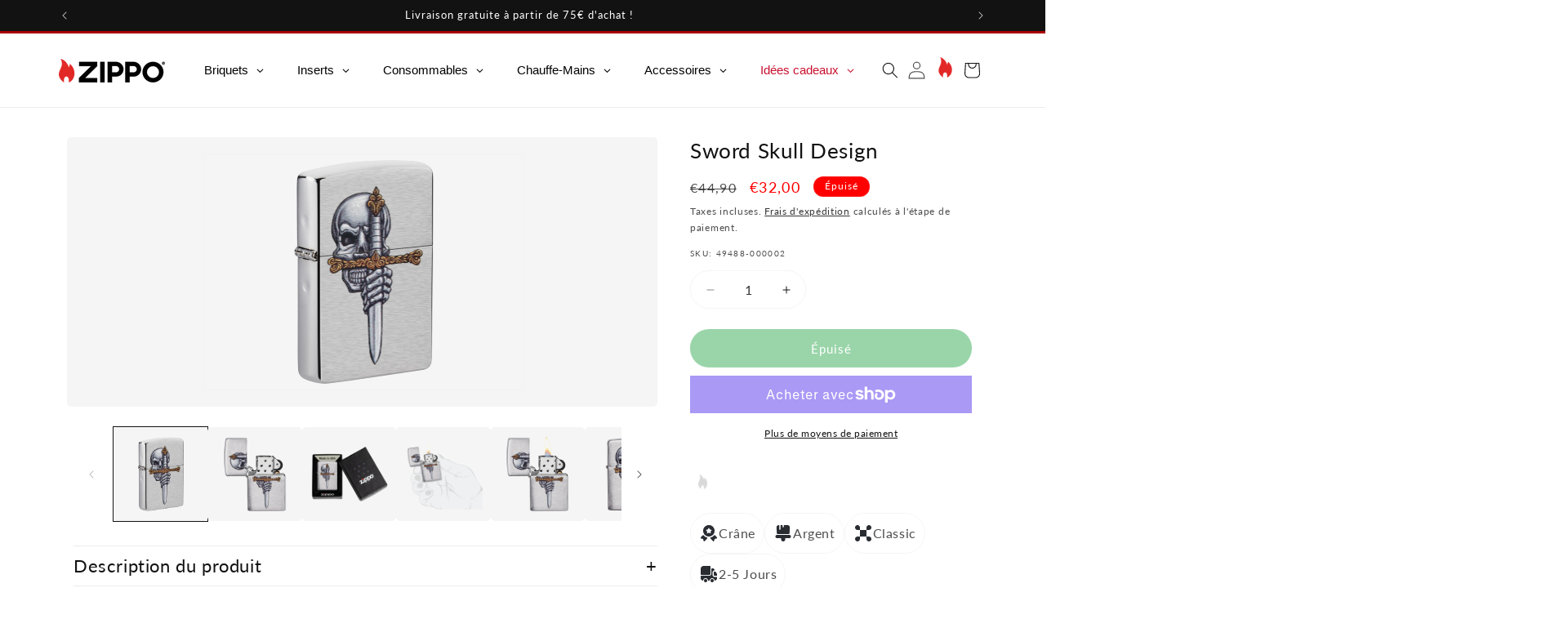

--- FILE ---
content_type: text/html; charset=utf-8
request_url: https://www.zippo.fr/products/sword-skull-design
body_size: 77171
content:
<!doctype html>
<html class="js" lang="fr">
  <head>
    <meta charset="utf-8">
    <meta http-equiv="X-UA-Compatible" content="IE=edge">
    <meta name="viewport" content="width=device-width,initial-scale=1">
    <meta name="theme-color" content="">
     
    <link rel="canonical" href="https://www.zippo.fr/products/sword-skull-design">
    <script id="usercentrics-cmp" src="https://app.usercentrics.eu/browser-ui/latest/loader.js" data-settings-id="Ataq9ORPUf1Yqv" data-tcf-enabled async></script>
    <script>
        document.addEventListener('DOMContentLoaded', function() {
            const headlines = document.querySelectorAll('.aHeadline');
            headlines.forEach(function(headline) {
                headline.addEventListener('click', function() {
                    headline.classList.toggle('show');
                });
            });
        });
    </script>
    <!-- Google Tag Manager -->
        <script async src="https://www.googletagmanager.com/gtag/js?id=G-XXXXXXXXXX"></script>
<script>
  window.dataLayer = window.dataLayer || [];
  function gtag(){dataLayer.push(arguments);}
  gtag('js', new Date());
  gtag('config', 'G-XXXXXXXXXX');
</script>
    
<script>(function(w,d,s,l,i){w[l]=w[l]||[];w[l].push({'gtm.start':
new Date().getTime(),event:'gtm.js'});var f=d.getElementsByTagName(s)[0],
j=d.createElement(s),dl=l!='dataLayer'?'&l='+l:'';j.async=true;j.src=
'https://www.googletagmanager.com/gtm.js?id='+i+dl;f.parentNode.insertBefore(j,f);
})(window,document,'script','dataLayer','GTM-TKCWVLPS');</script>
<!-- End Google Tag Manager --><link rel="icon" type="image/png" href="//www.zippo.fr/cdn/shop/files/favicon_1.png?crop=center&height=32&v=1730975009&width=32"><link rel="preconnect" href="https://fonts.shopifycdn.com" crossorigin><title>
      ZIPPO | Sword Skull Design

    </title>

    
      <meta name="description" content="Un crâne et une épée pour un look audacieux et rebelle ✓ Pour les âmes intrépides ➤ Montrez votre courage ➤ Zippo">
    

    

<meta property="og:site_name" content="Zippo France">
<meta property="og:url" content="https://www.zippo.fr/products/sword-skull-design">
<meta property="og:title" content="ZIPPO | Sword Skull Design">
<meta property="og:type" content="product">
<meta property="og:description" content="Un crâne et une épée pour un look audacieux et rebelle ✓ Pour les âmes intrépides ➤ Montrez votre courage ➤ Zippo"><meta property="og:image" content="http://www.zippo.fr/cdn/shop/products/49488_Z-SP-Lighter_200_MAIN.jpg?v=1705571198">
  <meta property="og:image:secure_url" content="https://www.zippo.fr/cdn/shop/products/49488_Z-SP-Lighter_200_MAIN.jpg?v=1705571198">
  <meta property="og:image:width" content="1662">
  <meta property="og:image:height" content="2327"><meta property="og:price:amount" content="32,00">
  <meta property="og:price:currency" content="EUR"><meta name="twitter:site" content="@Zippo"><meta name="twitter:card" content="summary_large_image">
<meta name="twitter:title" content="ZIPPO | Sword Skull Design">
<meta name="twitter:description" content="Un crâne et une épée pour un look audacieux et rebelle ✓ Pour les âmes intrépides ➤ Montrez votre courage ➤ Zippo">


    

    <script src="//www.zippo.fr/cdn/shop/t/101/assets/constants.js?v=132983761750457495441730130783" defer="defer"></script>
    <script src="//www.zippo.fr/cdn/shop/t/101/assets/pubsub.js?v=158357773527763999511730130783" defer="defer"></script>
    <script src="//www.zippo.fr/cdn/shop/t/101/assets/global.js?v=88558128918567037191730130783" defer="defer"></script><script src="//www.zippo.fr/cdn/shop/t/101/assets/animations.js?v=88693664871331136111730130782" defer="defer"></script><script>window.performance && window.performance.mark && window.performance.mark('shopify.content_for_header.start');</script><meta name="google-site-verification" content="9SCh0rShRRLcaDes-Yrby-nQX9Y_abJyDfMGdNKGejA">
<meta id="shopify-digital-wallet" name="shopify-digital-wallet" content="/55199400107/digital_wallets/dialog">
<meta name="shopify-requires-components" content="true" product-ids="10483952124247,10483990135127">
<meta name="shopify-checkout-api-token" content="5f0934aa1c53102b410d2402acac9f25">
<meta id="in-context-paypal-metadata" data-shop-id="55199400107" data-venmo-supported="false" data-environment="production" data-locale="fr_FR" data-paypal-v4="true" data-currency="EUR">
<link rel="alternate" type="application/json+oembed" href="https://www.zippo.fr/products/sword-skull-design.oembed">
<script async="async" src="/checkouts/internal/preloads.js?locale=fr-FR"></script>
<link rel="preconnect" href="https://shop.app" crossorigin="anonymous">
<script async="async" src="https://shop.app/checkouts/internal/preloads.js?locale=fr-FR&shop_id=55199400107" crossorigin="anonymous"></script>
<script id="apple-pay-shop-capabilities" type="application/json">{"shopId":55199400107,"countryCode":"FR","currencyCode":"EUR","merchantCapabilities":["supports3DS"],"merchantId":"gid:\/\/shopify\/Shop\/55199400107","merchantName":"Zippo France","requiredBillingContactFields":["postalAddress","email"],"requiredShippingContactFields":["postalAddress","email"],"shippingType":"shipping","supportedNetworks":["visa","masterCard","amex","maestro"],"total":{"type":"pending","label":"Zippo France","amount":"1.00"},"shopifyPaymentsEnabled":true,"supportsSubscriptions":true}</script>
<script id="shopify-features" type="application/json">{"accessToken":"5f0934aa1c53102b410d2402acac9f25","betas":["rich-media-storefront-analytics"],"domain":"www.zippo.fr","predictiveSearch":true,"shopId":55199400107,"locale":"fr"}</script>
<script>var Shopify = Shopify || {};
Shopify.shop = "zippofr.myshopify.com";
Shopify.locale = "fr";
Shopify.currency = {"active":"EUR","rate":"1.0"};
Shopify.country = "FR";
Shopify.theme = {"name":"Master template 2025","id":174023803223,"schema_name":"Dawn","schema_version":"15.0.0","theme_store_id":null,"role":"main"};
Shopify.theme.handle = "null";
Shopify.theme.style = {"id":null,"handle":null};
Shopify.cdnHost = "www.zippo.fr/cdn";
Shopify.routes = Shopify.routes || {};
Shopify.routes.root = "/";</script>
<script type="module">!function(o){(o.Shopify=o.Shopify||{}).modules=!0}(window);</script>
<script>!function(o){function n(){var o=[];function n(){o.push(Array.prototype.slice.apply(arguments))}return n.q=o,n}var t=o.Shopify=o.Shopify||{};t.loadFeatures=n(),t.autoloadFeatures=n()}(window);</script>
<script>
  window.ShopifyPay = window.ShopifyPay || {};
  window.ShopifyPay.apiHost = "shop.app\/pay";
  window.ShopifyPay.redirectState = null;
</script>
<script id="shop-js-analytics" type="application/json">{"pageType":"product"}</script>
<script defer="defer" async type="module" src="//www.zippo.fr/cdn/shopifycloud/shop-js/modules/v2/client.init-shop-cart-sync_INwxTpsh.fr.esm.js"></script>
<script defer="defer" async type="module" src="//www.zippo.fr/cdn/shopifycloud/shop-js/modules/v2/chunk.common_YNAa1F1g.esm.js"></script>
<script type="module">
  await import("//www.zippo.fr/cdn/shopifycloud/shop-js/modules/v2/client.init-shop-cart-sync_INwxTpsh.fr.esm.js");
await import("//www.zippo.fr/cdn/shopifycloud/shop-js/modules/v2/chunk.common_YNAa1F1g.esm.js");

  window.Shopify.SignInWithShop?.initShopCartSync?.({"fedCMEnabled":true,"windoidEnabled":true});

</script>
<script>
  window.Shopify = window.Shopify || {};
  if (!window.Shopify.featureAssets) window.Shopify.featureAssets = {};
  window.Shopify.featureAssets['shop-js'] = {"shop-cart-sync":["modules/v2/client.shop-cart-sync_BVs4vSl-.fr.esm.js","modules/v2/chunk.common_YNAa1F1g.esm.js"],"init-fed-cm":["modules/v2/client.init-fed-cm_CEmYoMXU.fr.esm.js","modules/v2/chunk.common_YNAa1F1g.esm.js"],"shop-button":["modules/v2/client.shop-button_BhVpOdEY.fr.esm.js","modules/v2/chunk.common_YNAa1F1g.esm.js"],"init-windoid":["modules/v2/client.init-windoid_DVncJssP.fr.esm.js","modules/v2/chunk.common_YNAa1F1g.esm.js"],"shop-cash-offers":["modules/v2/client.shop-cash-offers_CD5ChB-w.fr.esm.js","modules/v2/chunk.common_YNAa1F1g.esm.js","modules/v2/chunk.modal_DXhkN-5p.esm.js"],"shop-toast-manager":["modules/v2/client.shop-toast-manager_CMZA41xP.fr.esm.js","modules/v2/chunk.common_YNAa1F1g.esm.js"],"init-shop-email-lookup-coordinator":["modules/v2/client.init-shop-email-lookup-coordinator_Dxg3Qq63.fr.esm.js","modules/v2/chunk.common_YNAa1F1g.esm.js"],"pay-button":["modules/v2/client.pay-button_CApwTr-J.fr.esm.js","modules/v2/chunk.common_YNAa1F1g.esm.js"],"avatar":["modules/v2/client.avatar_BTnouDA3.fr.esm.js"],"init-shop-cart-sync":["modules/v2/client.init-shop-cart-sync_INwxTpsh.fr.esm.js","modules/v2/chunk.common_YNAa1F1g.esm.js"],"shop-login-button":["modules/v2/client.shop-login-button_Ctct7BR2.fr.esm.js","modules/v2/chunk.common_YNAa1F1g.esm.js","modules/v2/chunk.modal_DXhkN-5p.esm.js"],"init-customer-accounts-sign-up":["modules/v2/client.init-customer-accounts-sign-up_DTysEz83.fr.esm.js","modules/v2/client.shop-login-button_Ctct7BR2.fr.esm.js","modules/v2/chunk.common_YNAa1F1g.esm.js","modules/v2/chunk.modal_DXhkN-5p.esm.js"],"init-shop-for-new-customer-accounts":["modules/v2/client.init-shop-for-new-customer-accounts_wbmNjFX3.fr.esm.js","modules/v2/client.shop-login-button_Ctct7BR2.fr.esm.js","modules/v2/chunk.common_YNAa1F1g.esm.js","modules/v2/chunk.modal_DXhkN-5p.esm.js"],"init-customer-accounts":["modules/v2/client.init-customer-accounts_DqpN27KS.fr.esm.js","modules/v2/client.shop-login-button_Ctct7BR2.fr.esm.js","modules/v2/chunk.common_YNAa1F1g.esm.js","modules/v2/chunk.modal_DXhkN-5p.esm.js"],"shop-follow-button":["modules/v2/client.shop-follow-button_CBz8VXaE.fr.esm.js","modules/v2/chunk.common_YNAa1F1g.esm.js","modules/v2/chunk.modal_DXhkN-5p.esm.js"],"lead-capture":["modules/v2/client.lead-capture_Bo6pQGej.fr.esm.js","modules/v2/chunk.common_YNAa1F1g.esm.js","modules/v2/chunk.modal_DXhkN-5p.esm.js"],"checkout-modal":["modules/v2/client.checkout-modal_B_8gz53b.fr.esm.js","modules/v2/chunk.common_YNAa1F1g.esm.js","modules/v2/chunk.modal_DXhkN-5p.esm.js"],"shop-login":["modules/v2/client.shop-login_CTIGRVE1.fr.esm.js","modules/v2/chunk.common_YNAa1F1g.esm.js","modules/v2/chunk.modal_DXhkN-5p.esm.js"],"payment-terms":["modules/v2/client.payment-terms_BUSo56Mg.fr.esm.js","modules/v2/chunk.common_YNAa1F1g.esm.js","modules/v2/chunk.modal_DXhkN-5p.esm.js"]};
</script>
<script id="__st">var __st={"a":55199400107,"offset":3600,"reqid":"3296429e-524a-4617-b97a-82b457a407b5-1769020504","pageurl":"www.zippo.fr\/products\/sword-skull-design","u":"b42050ec6462","p":"product","rtyp":"product","rid":8715456708951};</script>
<script>window.ShopifyPaypalV4VisibilityTracking = true;</script>
<script id="captcha-bootstrap">!function(){'use strict';const t='contact',e='account',n='new_comment',o=[[t,t],['blogs',n],['comments',n],[t,'customer']],c=[[e,'customer_login'],[e,'guest_login'],[e,'recover_customer_password'],[e,'create_customer']],r=t=>t.map((([t,e])=>`form[action*='/${t}']:not([data-nocaptcha='true']) input[name='form_type'][value='${e}']`)).join(','),a=t=>()=>t?[...document.querySelectorAll(t)].map((t=>t.form)):[];function s(){const t=[...o],e=r(t);return a(e)}const i='password',u='form_key',d=['recaptcha-v3-token','g-recaptcha-response','h-captcha-response',i],f=()=>{try{return window.sessionStorage}catch{return}},m='__shopify_v',_=t=>t.elements[u];function p(t,e,n=!1){try{const o=window.sessionStorage,c=JSON.parse(o.getItem(e)),{data:r}=function(t){const{data:e,action:n}=t;return t[m]||n?{data:e,action:n}:{data:t,action:n}}(c);for(const[e,n]of Object.entries(r))t.elements[e]&&(t.elements[e].value=n);n&&o.removeItem(e)}catch(o){console.error('form repopulation failed',{error:o})}}const l='form_type',E='cptcha';function T(t){t.dataset[E]=!0}const w=window,h=w.document,L='Shopify',v='ce_forms',y='captcha';let A=!1;((t,e)=>{const n=(g='f06e6c50-85a8-45c8-87d0-21a2b65856fe',I='https://cdn.shopify.com/shopifycloud/storefront-forms-hcaptcha/ce_storefront_forms_captcha_hcaptcha.v1.5.2.iife.js',D={infoText:'Protégé par hCaptcha',privacyText:'Confidentialité',termsText:'Conditions'},(t,e,n)=>{const o=w[L][v],c=o.bindForm;if(c)return c(t,g,e,D).then(n);var r;o.q.push([[t,g,e,D],n]),r=I,A||(h.body.append(Object.assign(h.createElement('script'),{id:'captcha-provider',async:!0,src:r})),A=!0)});var g,I,D;w[L]=w[L]||{},w[L][v]=w[L][v]||{},w[L][v].q=[],w[L][y]=w[L][y]||{},w[L][y].protect=function(t,e){n(t,void 0,e),T(t)},Object.freeze(w[L][y]),function(t,e,n,w,h,L){const[v,y,A,g]=function(t,e,n){const i=e?o:[],u=t?c:[],d=[...i,...u],f=r(d),m=r(i),_=r(d.filter((([t,e])=>n.includes(e))));return[a(f),a(m),a(_),s()]}(w,h,L),I=t=>{const e=t.target;return e instanceof HTMLFormElement?e:e&&e.form},D=t=>v().includes(t);t.addEventListener('submit',(t=>{const e=I(t);if(!e)return;const n=D(e)&&!e.dataset.hcaptchaBound&&!e.dataset.recaptchaBound,o=_(e),c=g().includes(e)&&(!o||!o.value);(n||c)&&t.preventDefault(),c&&!n&&(function(t){try{if(!f())return;!function(t){const e=f();if(!e)return;const n=_(t);if(!n)return;const o=n.value;o&&e.removeItem(o)}(t);const e=Array.from(Array(32),(()=>Math.random().toString(36)[2])).join('');!function(t,e){_(t)||t.append(Object.assign(document.createElement('input'),{type:'hidden',name:u})),t.elements[u].value=e}(t,e),function(t,e){const n=f();if(!n)return;const o=[...t.querySelectorAll(`input[type='${i}']`)].map((({name:t})=>t)),c=[...d,...o],r={};for(const[a,s]of new FormData(t).entries())c.includes(a)||(r[a]=s);n.setItem(e,JSON.stringify({[m]:1,action:t.action,data:r}))}(t,e)}catch(e){console.error('failed to persist form',e)}}(e),e.submit())}));const S=(t,e)=>{t&&!t.dataset[E]&&(n(t,e.some((e=>e===t))),T(t))};for(const o of['focusin','change'])t.addEventListener(o,(t=>{const e=I(t);D(e)&&S(e,y())}));const B=e.get('form_key'),M=e.get(l),P=B&&M;t.addEventListener('DOMContentLoaded',(()=>{const t=y();if(P)for(const e of t)e.elements[l].value===M&&p(e,B);[...new Set([...A(),...v().filter((t=>'true'===t.dataset.shopifyCaptcha))])].forEach((e=>S(e,t)))}))}(h,new URLSearchParams(w.location.search),n,t,e,['guest_login'])})(!0,!0)}();</script>
<script integrity="sha256-4kQ18oKyAcykRKYeNunJcIwy7WH5gtpwJnB7kiuLZ1E=" data-source-attribution="shopify.loadfeatures" defer="defer" src="//www.zippo.fr/cdn/shopifycloud/storefront/assets/storefront/load_feature-a0a9edcb.js" crossorigin="anonymous"></script>
<script crossorigin="anonymous" defer="defer" src="//www.zippo.fr/cdn/shopifycloud/storefront/assets/shopify_pay/storefront-65b4c6d7.js?v=20250812"></script>
<script data-source-attribution="shopify.dynamic_checkout.dynamic.init">var Shopify=Shopify||{};Shopify.PaymentButton=Shopify.PaymentButton||{isStorefrontPortableWallets:!0,init:function(){window.Shopify.PaymentButton.init=function(){};var t=document.createElement("script");t.src="https://www.zippo.fr/cdn/shopifycloud/portable-wallets/latest/portable-wallets.fr.js",t.type="module",document.head.appendChild(t)}};
</script>
<script data-source-attribution="shopify.dynamic_checkout.buyer_consent">
  function portableWalletsHideBuyerConsent(e){var t=document.getElementById("shopify-buyer-consent"),n=document.getElementById("shopify-subscription-policy-button");t&&n&&(t.classList.add("hidden"),t.setAttribute("aria-hidden","true"),n.removeEventListener("click",e))}function portableWalletsShowBuyerConsent(e){var t=document.getElementById("shopify-buyer-consent"),n=document.getElementById("shopify-subscription-policy-button");t&&n&&(t.classList.remove("hidden"),t.removeAttribute("aria-hidden"),n.addEventListener("click",e))}window.Shopify?.PaymentButton&&(window.Shopify.PaymentButton.hideBuyerConsent=portableWalletsHideBuyerConsent,window.Shopify.PaymentButton.showBuyerConsent=portableWalletsShowBuyerConsent);
</script>
<script>
  function portableWalletsCleanup(e){e&&e.src&&console.error("Failed to load portable wallets script "+e.src);var t=document.querySelectorAll("shopify-accelerated-checkout .shopify-payment-button__skeleton, shopify-accelerated-checkout-cart .wallet-cart-button__skeleton"),e=document.getElementById("shopify-buyer-consent");for(let e=0;e<t.length;e++)t[e].remove();e&&e.remove()}function portableWalletsNotLoadedAsModule(e){e instanceof ErrorEvent&&"string"==typeof e.message&&e.message.includes("import.meta")&&"string"==typeof e.filename&&e.filename.includes("portable-wallets")&&(window.removeEventListener("error",portableWalletsNotLoadedAsModule),window.Shopify.PaymentButton.failedToLoad=e,"loading"===document.readyState?document.addEventListener("DOMContentLoaded",window.Shopify.PaymentButton.init):window.Shopify.PaymentButton.init())}window.addEventListener("error",portableWalletsNotLoadedAsModule);
</script>

<script type="module" src="https://www.zippo.fr/cdn/shopifycloud/portable-wallets/latest/portable-wallets.fr.js" onError="portableWalletsCleanup(this)" crossorigin="anonymous"></script>
<script nomodule>
  document.addEventListener("DOMContentLoaded", portableWalletsCleanup);
</script>

<link id="shopify-accelerated-checkout-styles" rel="stylesheet" media="screen" href="https://www.zippo.fr/cdn/shopifycloud/portable-wallets/latest/accelerated-checkout-backwards-compat.css" crossorigin="anonymous">
<style id="shopify-accelerated-checkout-cart">
        #shopify-buyer-consent {
  margin-top: 1em;
  display: inline-block;
  width: 100%;
}

#shopify-buyer-consent.hidden {
  display: none;
}

#shopify-subscription-policy-button {
  background: none;
  border: none;
  padding: 0;
  text-decoration: underline;
  font-size: inherit;
  cursor: pointer;
}

#shopify-subscription-policy-button::before {
  box-shadow: none;
}

      </style>
<script id="sections-script" data-sections="header" defer="defer" src="//www.zippo.fr/cdn/shop/t/101/compiled_assets/scripts.js?v=4346"></script>
<script>window.performance && window.performance.mark && window.performance.mark('shopify.content_for_header.end');</script>


    <style data-shopify>
      @font-face {
  font-family: Lato;
  font-weight: 400;
  font-style: normal;
  font-display: swap;
  src: url("//www.zippo.fr/cdn/fonts/lato/lato_n4.c3b93d431f0091c8be23185e15c9d1fee1e971c5.woff2") format("woff2"),
       url("//www.zippo.fr/cdn/fonts/lato/lato_n4.d5c00c781efb195594fd2fd4ad04f7882949e327.woff") format("woff");
}

      @font-face {
  font-family: Lato;
  font-weight: 700;
  font-style: normal;
  font-display: swap;
  src: url("//www.zippo.fr/cdn/fonts/lato/lato_n7.900f219bc7337bc57a7a2151983f0a4a4d9d5dcf.woff2") format("woff2"),
       url("//www.zippo.fr/cdn/fonts/lato/lato_n7.a55c60751adcc35be7c4f8a0313f9698598612ee.woff") format("woff");
}

      @font-face {
  font-family: Lato;
  font-weight: 400;
  font-style: italic;
  font-display: swap;
  src: url("//www.zippo.fr/cdn/fonts/lato/lato_i4.09c847adc47c2fefc3368f2e241a3712168bc4b6.woff2") format("woff2"),
       url("//www.zippo.fr/cdn/fonts/lato/lato_i4.3c7d9eb6c1b0a2bf62d892c3ee4582b016d0f30c.woff") format("woff");
}

      @font-face {
  font-family: Lato;
  font-weight: 700;
  font-style: italic;
  font-display: swap;
  src: url("//www.zippo.fr/cdn/fonts/lato/lato_i7.16ba75868b37083a879b8dd9f2be44e067dfbf92.woff2") format("woff2"),
       url("//www.zippo.fr/cdn/fonts/lato/lato_i7.4c07c2b3b7e64ab516aa2f2081d2bb0366b9dce8.woff") format("woff");
}

      @font-face {
  font-family: Lato;
  font-weight: 400;
  font-style: normal;
  font-display: swap;
  src: url("//www.zippo.fr/cdn/fonts/lato/lato_n4.c3b93d431f0091c8be23185e15c9d1fee1e971c5.woff2") format("woff2"),
       url("//www.zippo.fr/cdn/fonts/lato/lato_n4.d5c00c781efb195594fd2fd4ad04f7882949e327.woff") format("woff");
}


      
        :root,
        .color-scheme-1 {
          --color-background: 255,255,255;
        
          --gradient-background: #ffffff;
        

        

        --color-foreground: 18,18,18;
        --color-background-contrast: 191,191,191;
        --color-shadow: 18,18,18;
        --color-button: 18,18,18;
        --color-button-text: 255,255,255;
        --color-secondary-button: 255,255,255;
        --color-secondary-button-text: 18,18,18;
        --color-link: 18,18,18;
        --color-badge-foreground: 18,18,18;
        --color-badge-background: 255,255,255;
        --color-badge-border: 18,18,18;
        --payment-terms-background-color: rgb(255 255 255);
      }
      
        
        .color-scheme-2 {
          --color-background: 243,243,243;
        
          --gradient-background: #f3f3f3;
        

        

        --color-foreground: 18,18,18;
        --color-background-contrast: 179,179,179;
        --color-shadow: 18,18,18;
        --color-button: 18,18,18;
        --color-button-text: 243,243,243;
        --color-secondary-button: 243,243,243;
        --color-secondary-button-text: 18,18,18;
        --color-link: 18,18,18;
        --color-badge-foreground: 18,18,18;
        --color-badge-background: 243,243,243;
        --color-badge-border: 18,18,18;
        --payment-terms-background-color: rgb(243 243 243);
      }
      
        
        .color-scheme-3 {
          --color-background: 36,40,51;
        
          --gradient-background: #242833;
        

        

        --color-foreground: 255,255,255;
        --color-background-contrast: 47,52,66;
        --color-shadow: 18,18,18;
        --color-button: 255,255,255;
        --color-button-text: 0,0,0;
        --color-secondary-button: 36,40,51;
        --color-secondary-button-text: 255,255,255;
        --color-link: 255,255,255;
        --color-badge-foreground: 255,255,255;
        --color-badge-background: 36,40,51;
        --color-badge-border: 255,255,255;
        --payment-terms-background-color: rgb(36 40 51);
      }
      
        
        .color-scheme-4 {
          --color-background: 18,18,18;
        
          --gradient-background: #121212;
        

        

        --color-foreground: 255,255,255;
        --color-background-contrast: 146,146,146;
        --color-shadow: 18,18,18;
        --color-button: 255,255,255;
        --color-button-text: 18,18,18;
        --color-secondary-button: 18,18,18;
        --color-secondary-button-text: 255,255,255;
        --color-link: 255,255,255;
        --color-badge-foreground: 255,255,255;
        --color-badge-background: 18,18,18;
        --color-badge-border: 255,255,255;
        --payment-terms-background-color: rgb(18 18 18);
      }
      
        
        .color-scheme-5 {
          --color-background: 51,79,180;
        
          --gradient-background: #334fb4;
        

        

        --color-foreground: 255,255,255;
        --color-background-contrast: 23,35,81;
        --color-shadow: 18,18,18;
        --color-button: 255,255,255;
        --color-button-text: 51,79,180;
        --color-secondary-button: 51,79,180;
        --color-secondary-button-text: 255,255,255;
        --color-link: 255,255,255;
        --color-badge-foreground: 255,255,255;
        --color-badge-background: 51,79,180;
        --color-badge-border: 255,255,255;
        --payment-terms-background-color: rgb(51 79 180);
      }
      
        
        .color-scheme-563888cb-2be3-4429-88b7-e39879be9b44 {
          --color-background: 255,255,255;
        
          --gradient-background: #ffffff;
        

        

        --color-foreground: 255,255,255;
        --color-background-contrast: 191,191,191;
        --color-shadow: 18,18,18;
        --color-button: 18,18,18;
        --color-button-text: 255,255,255;
        --color-secondary-button: 255,255,255;
        --color-secondary-button-text: 18,18,18;
        --color-link: 18,18,18;
        --color-badge-foreground: 255,255,255;
        --color-badge-background: 255,255,255;
        --color-badge-border: 255,255,255;
        --payment-terms-background-color: rgb(255 255 255);
      }
      

      body, .color-scheme-1, .color-scheme-2, .color-scheme-3, .color-scheme-4, .color-scheme-5, .color-scheme-563888cb-2be3-4429-88b7-e39879be9b44 {
        color: rgba(var(--color-foreground), 0.75);
        background-color: rgb(var(--color-background));
      }

      :root {
        --font-body-family: Lato, sans-serif;
        --font-body-style: normal;
        --font-body-weight: 400;
        --font-body-weight-bold: 700;

        --font-heading-family: Lato, sans-serif;
        --font-heading-style: normal;
        --font-heading-weight: 400;

        --font-body-scale: 1.0;
        --font-heading-scale: 1.0;

        --media-padding: px;
        --media-border-opacity: 0.05;
        --media-border-width: 1px;
        --media-radius: 0px;
        --media-shadow-opacity: 0.0;
        --media-shadow-horizontal-offset: 0px;
        --media-shadow-vertical-offset: 4px;
        --media-shadow-blur-radius: 5px;
        --media-shadow-visible: 0;

        --page-width: 120rem;
        --page-width-margin: 0rem;

        --product-card-image-padding: 0.0rem;
        --product-card-corner-radius: 0.0rem;
        --product-card-text-alignment: left;
        --product-card-border-width: 0.0rem;
        --product-card-border-opacity: 0.1;
        --product-card-shadow-opacity: 0.0;
        --product-card-shadow-visible: 0;
        --product-card-shadow-horizontal-offset: 0.0rem;
        --product-card-shadow-vertical-offset: 0.4rem;
        --product-card-shadow-blur-radius: 0.5rem;

        --collection-card-image-padding: 0.0rem;
        --collection-card-corner-radius: 0.0rem;
        --collection-card-text-alignment: left;
        --collection-card-border-width: 0.0rem;
        --collection-card-border-opacity: 0.1;
        --collection-card-shadow-opacity: 0.0;
        --collection-card-shadow-visible: 0;
        --collection-card-shadow-horizontal-offset: 0.0rem;
        --collection-card-shadow-vertical-offset: 0.4rem;
        --collection-card-shadow-blur-radius: 0.5rem;

        --blog-card-image-padding: 0.0rem;
        --blog-card-corner-radius: 0.0rem;
        --blog-card-text-alignment: left;
        --blog-card-border-width: 0.0rem;
        --blog-card-border-opacity: 0.1;
        --blog-card-shadow-opacity: 0.0;
        --blog-card-shadow-visible: 0;
        --blog-card-shadow-horizontal-offset: 0.0rem;
        --blog-card-shadow-vertical-offset: 0.4rem;
        --blog-card-shadow-blur-radius: 0.5rem;

        --badge-corner-radius: 4.0rem;

        --popup-border-width: 1px;
        --popup-border-opacity: 0.1;
        --popup-corner-radius: 0px;
        --popup-shadow-opacity: 0.05;
        --popup-shadow-horizontal-offset: 0px;
        --popup-shadow-vertical-offset: 4px;
        --popup-shadow-blur-radius: 5px;

        --drawer-border-width: 1px;
        --drawer-border-opacity: 0.1;
        --drawer-shadow-opacity: 0.0;
        --drawer-shadow-horizontal-offset: 0px;
        --drawer-shadow-vertical-offset: 4px;
        --drawer-shadow-blur-radius: 5px;

        --spacing-sections-desktop: 0px;
        --spacing-sections-mobile: 0px;

        --grid-desktop-vertical-spacing: 8px;
        --grid-desktop-horizontal-spacing: 8px;
        --grid-mobile-vertical-spacing: 4px;
        --grid-mobile-horizontal-spacing: 4px;

        --text-boxes-border-opacity: 0.1;
        --text-boxes-border-width: 0px;
        --text-boxes-radius: 0px;
        --text-boxes-shadow-opacity: 0.0;
        --text-boxes-shadow-visible: 0;
        --text-boxes-shadow-horizontal-offset: 0px;
        --text-boxes-shadow-vertical-offset: 4px;
        --text-boxes-shadow-blur-radius: 5px;

        --buttons-radius: 0px;
        --buttons-radius-outset: 0px;
        --buttons-border-width: 1px;
        --buttons-border-opacity: 1.0;
        --buttons-shadow-opacity: 0.0;
        --buttons-shadow-visible: 0;
        --buttons-shadow-horizontal-offset: 0px;
        --buttons-shadow-vertical-offset: 4px;
        --buttons-shadow-blur-radius: 5px;
        --buttons-border-offset: 0px;

        --inputs-radius: 0px;
        --inputs-border-width: 1px;
        --inputs-border-opacity: 0.55;
        --inputs-shadow-opacity: 0.0;
        --inputs-shadow-horizontal-offset: 0px;
        --inputs-margin-offset: 0px;
        --inputs-shadow-vertical-offset: 4px;
        --inputs-shadow-blur-radius: 5px;
        --inputs-radius-outset: 0px;

        --variant-pills-radius: 40px;
        --variant-pills-border-width: 1px;
        --variant-pills-border-opacity: 0.55;
        --variant-pills-shadow-opacity: 0.0;
        --variant-pills-shadow-horizontal-offset: 0px;
        --variant-pills-shadow-vertical-offset: 4px;
        --variant-pills-shadow-blur-radius: 5px;
      }

      *,
      *::before,
      *::after {
        box-sizing: inherit;
      }

      html {
        box-sizing: border-box;
        font-size: calc(var(--font-body-scale) * 62.5%);
        height: 100%;
      }

      body {
        display: grid;
        grid-template-rows: auto auto 1fr auto;
        grid-template-columns: 100%;
        min-height: 100%;
        margin: 0;
        font-size: 1.5rem;
        letter-spacing: 0.06rem;
        line-height: calc(1 + 0.8 / var(--font-body-scale));
        font-family: var(--font-body-family);
        font-style: var(--font-body-style);
        font-weight: var(--font-body-weight);
      }

      @media screen and (min-width: 750px) {
        body {
          font-size: 1.6rem;
        }
      }
    </style>

    <link href="//www.zippo.fr/cdn/shop/t/101/assets/base.css?v=23295714280148644121750257623" rel="stylesheet" type="text/css" media="all" />
    <link href="//www.zippo.fr/cdn/shop/t/101/assets/custom-sven.css?v=35696163908833389721768837758" rel="stylesheet" type="text/css" media="all" />
    <link href="//www.zippo.fr/cdn/shop/t/101/assets/custom-marcel.css?v=111603181540343972631730130783" rel="stylesheet" type="text/css" media="all" />
    <link href="//www.zippo.fr/cdn/shop/t/101/assets/custom-thomas.css?v=95324123963741611861750163244" rel="stylesheet" type="text/css" media="all" />

      <link rel="preload" as="font" href="//www.zippo.fr/cdn/fonts/lato/lato_n4.c3b93d431f0091c8be23185e15c9d1fee1e971c5.woff2" type="font/woff2" crossorigin>
      

      <link rel="preload" as="font" href="//www.zippo.fr/cdn/fonts/lato/lato_n4.c3b93d431f0091c8be23185e15c9d1fee1e971c5.woff2" type="font/woff2" crossorigin>
      
<link href="//www.zippo.fr/cdn/shop/t/101/assets/component-localization-form.css?v=120620094879297847921730130782" rel="stylesheet" type="text/css" media="all" />
      <script src="//www.zippo.fr/cdn/shop/t/101/assets/localization-form.js?v=144176611646395275351730130783" defer="defer"></script><link
        rel="stylesheet"
        href="//www.zippo.fr/cdn/shop/t/101/assets/component-predictive-search.css?v=118923337488134913561730130783"
        media="print"
        onload="this.media='all'"
      ><script>
      if (Shopify.designMode) {
        document.documentElement.classList.add('shopify-design-mode');
      }
    </script>
  <script type="text/javascript">if(typeof window.hulkappsWishlist === 'undefined') {
        window.hulkappsWishlist = {};
        }
        window.hulkappsWishlist.baseURL = '/apps/advanced-wishlist/api';
        window.hulkappsWishlist.hasAppBlockSupport = '1';
        </script>
<!-- BEGIN app block: shopify://apps/elevar-conversion-tracking/blocks/dataLayerEmbed/bc30ab68-b15c-4311-811f-8ef485877ad6 -->



<script type="module" dynamic>
  const configUrl = "/a/elevar/static/configs/24411d549554b8d010e006ed5e6f787cbe7e6334/config.js";
  const config = (await import(configUrl)).default;
  const scriptUrl = config.script_src_app_theme_embed;

  if (scriptUrl) {
    const { handler } = await import(scriptUrl);

    await handler(
      config,
      {
        cartData: {
  marketId: "1175388331",
  attributes:{},
  cartTotal: "0.0",
  currencyCode:"EUR",
  items: []
}
,
        user: {cartTotal: "0.0",
    currencyCode:"EUR",customer: {},
}
,
        isOnCartPage:false,
        collectionView:null,
        searchResultsView:null,
        productView:{
    attributes:{},
    currencyCode:"EUR",defaultVariant: {id:"49488-000002",name:"Sword Skull Design",
        brand:"Zippo",
        category:"Lighters",
        variant:"Default Title",
        price: "32.0",
        productId: "8715456708951",
        variantId: "47582229463383",
        compareAtPrice: "44.9",image:"\/\/www.zippo.fr\/cdn\/shop\/products\/49488_Z-SP-Lighter_200_MAIN.jpg?v=1705571198",url:"\/products\/sword-skull-design?variant=47582229463383"},items: [{id:"49488-000002",name:"Sword Skull Design",
          brand:"Zippo",
          category:"Lighters",
          variant:"Default Title",
          price: "32.0",
          productId: "8715456708951",
          variantId: "47582229463383",
          compareAtPrice: "44.9",image:"\/\/www.zippo.fr\/cdn\/shop\/products\/49488_Z-SP-Lighter_200_MAIN.jpg?v=1705571198",url:"\/products\/sword-skull-design?variant=47582229463383"},]
  },
        checkoutComplete: null
      }
    );
  }
</script>


<!-- END app block --><!-- BEGIN app block: shopify://apps/advanced-wishlist/blocks/app/330d9272-08ea-4193-b3e0-475a69fa65fa --><!-- BEGIN app snippet: variables --><script type="text/javascript">
    if(typeof window.hulkappsWishlist === 'undefined') {
        window.hulkappsWishlist = {};
    }
    window.hulkappsWishlist.customerID = null;
    window.hulkappsWishlist.customerName = null;
    window.hulkappsWishlist.domain = "zippofr.myshopify.com";
    window.hulkappsWishlist.productJSON = {"id":8715456708951,"title":"Sword Skull Design","handle":"sword-skull-design","description":"\u003cul\u003e\n\u003cli data-mce-fragment=\"\"\u003eGarantie Zippo\u003cbr\u003e\n\u003c\/li\u003e\n\u003c\/ul\u003e\n\u003cp\u003e\u003cspan\u003e⦁ Véritable briquet tempête Zippo avec le « clic » caractéristique de Zippo.\u003c\/span\u003e\u003cbr\u003e\u003cspan\u003e⦁ Il est présenté dans un coffret cadeau.\u003c\/span\u003e\u003cbr\u003e\u003cspan\u003e⦁ Fabriqué en métal ; design coupe-vent, fonctionne pratiquement partout\u003c\/span\u003e\u003cbr\u003e\u003cspan\u003e⦁ Rechargeable pour une utilisation à vie ; pour tirer le meilleur profit de votre briquet, nous recommandons d'utiliser les pierres à briquet, les mèches ainsi que la véritable essence à briquet premium de Zippo.\u003c\/span\u003e\u003cbr\u003e\u003cspan\u003e⦁ Fabriqué aux États-Unis ; Garanti à vie, conformément à la devise « S'il ne fonctionne pas, on le répare gratuitement™ » (« it works or we fix it free™ »).\u003c\/span\u003e\u003cbr\u003e\u003cspan\u003e⦁ Combustible : Essence à briquet premium Zippo (vendu séparément)\u003c\/span\u003e\u003c\/p\u003e","published_at":"2024-01-18T10:46:20+01:00","created_at":"2024-01-18T10:46:38+01:00","vendor":"Zippo","type":"Lighters","tags":["60005895","GPSR Windproof Lighter","hide-new-badge","hide-release-date","Lighters","Sub-Windproof","Trademark-ChimneyPattern","Trademark-MadeInUSA","Trademark-ZippoClickSound","Windproof","Windproof Lighter","Windproof lighters","Zippo Sale"],"price":3200,"price_min":3200,"price_max":3200,"available":false,"price_varies":false,"compare_at_price":4490,"compare_at_price_min":4490,"compare_at_price_max":4490,"compare_at_price_varies":false,"variants":[{"id":47582229463383,"title":"Default Title","option1":"Default Title","option2":null,"option3":null,"sku":"49488-000002","requires_shipping":true,"taxable":true,"featured_image":null,"available":false,"name":"Sword Skull Design","public_title":null,"options":["Default Title"],"price":3200,"weight":0,"compare_at_price":4490,"inventory_management":"shopify","barcode":null,"requires_selling_plan":false,"selling_plan_allocations":[],"quantity_rule":{"min":1,"max":null,"increment":1}}],"images":["\/\/www.zippo.fr\/cdn\/shop\/products\/49488_Z-SP-Lighter_200_MAIN.jpg?v=1705571198","\/\/www.zippo.fr\/cdn\/shop\/products\/49488_Z-SP-Lighter_200_PT03.jpg?v=1705571198","\/\/www.zippo.fr\/cdn\/shop\/products\/49488_Z-SP-Lighter_200_PT05.jpg?v=1705571198","\/\/www.zippo.fr\/cdn\/shop\/products\/49488_Z-SP-Lighter_200_PT04.jpg?v=1705571198","\/\/www.zippo.fr\/cdn\/shop\/products\/49488_Z-SP-Lighter_200_PT02.jpg?v=1705571198","\/\/www.zippo.fr\/cdn\/shop\/products\/49488_Z-SP-Lighter_200_PT01.jpg?v=1705571198"],"featured_image":"\/\/www.zippo.fr\/cdn\/shop\/products\/49488_Z-SP-Lighter_200_MAIN.jpg?v=1705571198","options":["Title"],"media":[{"alt":null,"id":47394814034263,"position":1,"preview_image":{"aspect_ratio":0.714,"height":2327,"width":1662,"src":"\/\/www.zippo.fr\/cdn\/shop\/products\/49488_Z-SP-Lighter_200_MAIN.jpg?v=1705571198"},"aspect_ratio":0.714,"height":2327,"media_type":"image","src":"\/\/www.zippo.fr\/cdn\/shop\/products\/49488_Z-SP-Lighter_200_MAIN.jpg?v=1705571198","width":1662},{"alt":null,"id":47394814067031,"position":2,"preview_image":{"aspect_ratio":0.862,"height":3606,"width":3108,"src":"\/\/www.zippo.fr\/cdn\/shop\/products\/49488_Z-SP-Lighter_200_PT03.jpg?v=1705571198"},"aspect_ratio":0.862,"height":3606,"media_type":"image","src":"\/\/www.zippo.fr\/cdn\/shop\/products\/49488_Z-SP-Lighter_200_PT03.jpg?v=1705571198","width":3108},{"alt":null,"id":47394814099799,"position":3,"preview_image":{"aspect_ratio":1.382,"height":2170,"width":3000,"src":"\/\/www.zippo.fr\/cdn\/shop\/products\/49488_Z-SP-Lighter_200_PT05.jpg?v=1705571198"},"aspect_ratio":1.382,"height":2170,"media_type":"image","src":"\/\/www.zippo.fr\/cdn\/shop\/products\/49488_Z-SP-Lighter_200_PT05.jpg?v=1705571198","width":3000},{"alt":null,"id":47394814132567,"position":4,"preview_image":{"aspect_ratio":1.105,"height":2716,"width":3000,"src":"\/\/www.zippo.fr\/cdn\/shop\/products\/49488_Z-SP-Lighter_200_PT04.jpg?v=1705571198"},"aspect_ratio":1.105,"height":2716,"media_type":"image","src":"\/\/www.zippo.fr\/cdn\/shop\/products\/49488_Z-SP-Lighter_200_PT04.jpg?v=1705571198","width":3000},{"alt":null,"id":47394814165335,"position":5,"preview_image":{"aspect_ratio":0.862,"height":3606,"width":3108,"src":"\/\/www.zippo.fr\/cdn\/shop\/products\/49488_Z-SP-Lighter_200_PT02.jpg?v=1705571198"},"aspect_ratio":0.862,"height":3606,"media_type":"image","src":"\/\/www.zippo.fr\/cdn\/shop\/products\/49488_Z-SP-Lighter_200_PT02.jpg?v=1705571198","width":3108},{"alt":null,"id":47394814198103,"position":6,"preview_image":{"aspect_ratio":0.705,"height":2868,"width":2023,"src":"\/\/www.zippo.fr\/cdn\/shop\/products\/49488_Z-SP-Lighter_200_PT01.jpg?v=1705571198"},"aspect_ratio":0.705,"height":2868,"media_type":"image","src":"\/\/www.zippo.fr\/cdn\/shop\/products\/49488_Z-SP-Lighter_200_PT01.jpg?v=1705571198","width":2023}],"requires_selling_plan":false,"selling_plan_groups":[],"content":"\u003cul\u003e\n\u003cli data-mce-fragment=\"\"\u003eGarantie Zippo\u003cbr\u003e\n\u003c\/li\u003e\n\u003c\/ul\u003e\n\u003cp\u003e\u003cspan\u003e⦁ Véritable briquet tempête Zippo avec le « clic » caractéristique de Zippo.\u003c\/span\u003e\u003cbr\u003e\u003cspan\u003e⦁ Il est présenté dans un coffret cadeau.\u003c\/span\u003e\u003cbr\u003e\u003cspan\u003e⦁ Fabriqué en métal ; design coupe-vent, fonctionne pratiquement partout\u003c\/span\u003e\u003cbr\u003e\u003cspan\u003e⦁ Rechargeable pour une utilisation à vie ; pour tirer le meilleur profit de votre briquet, nous recommandons d'utiliser les pierres à briquet, les mèches ainsi que la véritable essence à briquet premium de Zippo.\u003c\/span\u003e\u003cbr\u003e\u003cspan\u003e⦁ Fabriqué aux États-Unis ; Garanti à vie, conformément à la devise « S'il ne fonctionne pas, on le répare gratuitement™ » (« it works or we fix it free™ »).\u003c\/span\u003e\u003cbr\u003e\u003cspan\u003e⦁ Combustible : Essence à briquet premium Zippo (vendu séparément)\u003c\/span\u003e\u003c\/p\u003e"};
    window.hulkappsWishlist.selectedVariant = 47582229463383;
    window.hulkappsWishlist.buttonStyleSettings = {"theme_color":"#B91313","button_icon_type":"custom_icon","empty_set_custom_icon":"https:\/\/hulkapps-wishlist.nyc3.digitaloceanspaces.com\/custom_icon\/empty_set\/143933_Vector-%283%29.png","filled_set_custom_icon":"https:\/\/hulkapps-wishlist.nyc3.digitaloceanspaces.com\/custom_icon\/filled_set\/143937_Vector-1.png","button_style":"style_1","button_font_size":16,"button_font_weight":500,"button_border":0,"button_border_radius":0,"button_background_color":"#5c6ac4","button_text_color":"#FFFFFF","button_border_color":"#333","hover_button_background_color":"#5c6ac4","hover_button_text_color":"#FFFFFF","hover_button_border_color":"#333","position":"auto_inject","view":"grid","button_top_bottom_vertical_space":9,"button_left_right_vertical_space":16,"share_button":"hide","product_share_button":false,"facebook":true,"pinterest":true,"twitter":true,"email":true,"set_icon":"set_1","modal_title":"Or Share Via","wl_floating_button":false,"floating_button_background_color":"#5c6ac4","floating_button_text_color":"#FFFFFF","floating_button_position":"bottom_right","floating_button_type":"icon","floating_button_font_size":14,"floating_button_font_weight":500,"floating_button_top_bottom_vertical_space":10,"floating_button_left_right_vertical_space":10,"hover_floating_button_background_color":"#5c6ac4","hover_floating_button_text_color":"#FFFFFF","hide_floating_button_mobile_version":false,"display_my_wishlist_as":"redirect","floating_my_wishlist_text":"My wishlist","floating_explore_more_products_button_text":"Explore more products","floating_close_button_text":"Close","show_icon_animation":true,"header_type":"header_menu","header_icon_position":"manual_header_icon","header_icon_design":"wishlist_page","header_icon_selector":"a[href='\/cart']","header_icon_color":"#000","header_icon_size":16,"header_icon_weight":500,"icon_type":"outline","icon_size":16,"icon_fill_color":"#ffffff","icon_border_color":"#ffffff","icon_hover_color":"#5c6ac4","icon_background_type":"icon_no_background","icon_background_color":"#cccccc","selected_icon_fill_color":"#5c6ac4","selected_icon_border_color":"#5c6ac4","custom_wishlist_icon":false,"custom_wishlist_icon_right":true,"collection_icon_type":"outline","collection_icon_size":16,"collection_icon_fill_color":"#5c6ac4","collection_icon_border_color":"#5c6ac4","collection_icon_hover_color":"#f5f5f5","collection_icon_background_type":"icon_no_background","collection_icon_background_color":"#cccccc","collection_selected_icon_fill_color":"#5c6ac4","collection_selected_icon_border_color":"#5c6ac4","collection_count_layout":"beside_count","customize_product_icon":false,"customize_collection_icon":false,"collection_count_background_color":"#5c6ac4","collection_count_color":"#ffffff","individual_save_items_text_color":"#000000","individual_save_items_font_size":16,"individual_save_items_font_thickness":500,"save_for_later_type":"individual_button","global_button_bg_color":"#5c6ac4","global_button_text_color":"#ffffff","global_button_border_color":"#5c6ac4","global_button_border_width":0,"global_button_font_size":16,"global_button_font_thickness":500,"global_button_border_radius":0,"global_button_horizontal_space":7,"global_button_vertical_space":10,"share_email":true,"individual_button_position":"individual_button_automatic","save_for_later_selector":".cart-item__name","individual_save_items_text_hover_color":"#000000","global_button_position":"global_button_automatic","save_all_for_later_selector":"[name='checkout']","global_button_bg_hover_color":"#5c6ac4","global_button_text_hover_color":"#ffffff"};
    window.hulkappsWishlist.generalSettings = {"facebook_pixel_code":null,"google_conversion_tracking_code":null,"is_guest_enabled":true,"delete_on_move_to_wishlist":true,"public_wishlist_count":"hide","product_compact_numbers":false,"product_page_tooltip":true,"tooltip_message":"This item has been wishlisted","tooltip_time_message":"time(s)","collection_wishlist_count":"hide","collection_compact_numbers":false,"display_zero_counter":false,"wishlist_header_count":"hide","can_share_wishlist":false,"has_multiple_wishlist":false,"can_subscribe_wishlist":false,"monthly_analysis":false,"is_exclude_enabled":false,"css_style":".card .wishlist-btn {\n    position: absolute;\n    top: 1rem;\n    left: 1rem !important;\n    z-index: 20;\n    background: #fff;\n    padding: 1rem;\n    width: fit-content;\n    border-radius: 50%;\n}\n\n.card .wishlist-btn \u003e div img{\nmargin:0 !important;\n    object-fit: contain;\n    width: 24px;\n    height: 24px;\n}\n.hulk__wishlist-wrap{\n    padding-block: 5rem;\n}\n.hulk__wishlist-wrap img{\nobject-fit:contain !important;\n}\n\n.hulk__wishlist-wrap  .wishlist-btn{\nbackground: #35AA52 !important;\n    border: 1px solid #35AA52 !important;\n}\n.hulk__wishlist-wrap .fancy_title{\ndisplay:none;\n}","custom_js":null,"stay_WL_page_after_add_cart":true,"is_my_wishlist_custom_title":false,"show_quantity":false,"my_wishlist_custom_title":"My Wishlist","app_proxy_prefix":"apps","app_proxy_path":"advanced-wishlist","account_page_link":true,"button_layout":"simple_button","wl_account_page_link":true,"product_click_option":"show_product_details","header_count_background_color":"#5C6AC4","header_count_color":"#FFFFFF","per_page":12,"wishlist_view":"both","price_color":"#3d4246","date_color":"#69727b","price_font_size":14,"header_font_size":26,"pd_name_font_size":14,"login_message_font_size":26,"date_format":"d F Y","customer_consent":false,"show_variant_picker":true,"save_for_later_status":false,"delete_old_wishlist":false,"delete_wishlist_after_days":7,"remove_share_wl_items":false,"klaviyo":{"status":false,"public_key":null,"private_key":null,"out_of_stock":false},"mailchimp":{"status":false,"api_key":null,"admin_url":null,"audience_id":null,"email":null},"recommend":{"status":false,"type":"newest","collection_id":null,"product_ids":[],"products":[],"quick_add":true,"show_navigation":true,"per_slide":4,"detail_box_color":"white","hover_button_color":"#4c4749","heading_color":"black","arrow_color":"black","product_text_color":"black"},"zapier_integration":false,"shopify_flow_integration":false,"google_sheet_integration":false,"wishlist_products_google_sheet_key":null,"save_later_items_google_sheet_key":null,"shopify_pos":false,"guest_wishlist_share":true,"sorting":false,"total_wishlist_count":false,"low_stock_offer":false,"price_drop_offer":false,"omnisend":{"status":false,"api_key":null},"po_integration":false,"export_frequently":true,"export_frequency":"weekly","export_frequency_email":"eolivier@zippo.com"};
    window.hulkappsWishlist.languageSettings = {"fr":{"primary_language":true,"button_text":"Ajouter à la liste de souhaits","tooltip_text":"Cet article a été ajouté à la liste de souhaits (X) fois","success_button_text":"Ajouté à la liste de souhaits","save_button_text":"Enregistrer","create_wishlist_button":"Enregistrer","heading_text":"Ajouter à la liste de souhaits","unsubscribe_button":"Fermer","unsubscribe_title":"Vous avez été désabonné","unsubscribe_content":"Vous ne recevrez plus d'e-mails concernant les activités de la liste de souhaits de ce magasin.","wishlist":{"placeholder":"Ex. Montre","choose":"Choisir une liste de souhaits","create":"Créer une nouvelle liste de souhaits","my":"Ma liste de souhaits"},"success_message":{"wishlist_create":"Liste de souhaits créée avec succès!","wishlist_update":"Liste de souhaits mise à jour avec succès!","wishlist_move":"Liste de souhaits déplacée avec succès!","subscribe":"Abonné à la liste de souhaits avec succès!","without_login":"Le produit a été ajouté à votre liste de souhaits, veuillez \u003ca href=\"\/account\"\u003evous connecter\u003c\/a\u003e pour l'enregistrer définitivement.","for_login_users":"Le produit a été ajouté avec succès à votre liste de souhaits, voir \u003ca href=\"\/apps\/advanced-wishlist\"\u003eMa Liste de Souhaits\u003c\/a\u003e.","for_update_login_users":"Le produit a été mis à jour avec succès dans votre liste de souhaits, voir \u003ca href=\"\/apps\/advanced-wishlist\"\u003eMa Liste de Souhaits\u003c\/a\u003e.","for_guest_login_disabled":"Veuillez \u003ca href=\"\/account\"\u003evous connecter\u003c\/a\u003e pour ajouter ce produit à votre liste de souhaits.","for_wishlist_removed":"Liste de souhaits supprimée avec succès!","for_item_removed":"Le produit a été supprimé avec succès de votre liste de souhaits.","without_login_latest":"{Product} a été temporairement ajouté à votre liste de souhaits, veuillez \u003ca href=\"\/account\"\u003evous connecter\u003c\/a\u003e pour l'enregistrer définitivement.","for_login_users_latest":"{Product} a été ajouté avec succès à votre liste de souhaits, voir \u003ca href=\"\/apps\/advanced-wishlist\"\u003eMa Liste de Souhaits\u003c\/a\u003e.","for_update_login_users_latest":"{Product} a été mis à jour avec succès dans votre liste de souhaits, voir \u003ca href=\"\/apps\/advanced-wishlist\"\u003eMa Liste de Souhaits\u003c\/a\u003e.","for_multiple_item_removed":"{Count} produits ont été supprimés avec succès de votre liste de souhaits.","item_move_to_cart":"Produit ajouté au panier avec succès!","variant_changed":"Variante de produit modifiée avec succès!","variant_changed_latest":"Variante de {Product} modifiée avec succès!","quantity_changed":"Quantité de produit modifiée avec succès!","quantity_changed_latest":"Quantité de {Product} modifiée avec succès!"},"guest_share_wishlist":{"title":"Acheteur invité","description":"Vous magasinez actuellement de manière anonyme!","login_description":"Connectez-vous pour enregistrer votre liste de souhaits.","copy_link_text":"Copier le lien pour partager"},"sort_by":{"title":"Trier par","default":"Trier par plus récent","price_high_to_low":"Trier par prix : du plus élevé au plus bas","price_low_to_high":"Trier par prix : du plus bas au plus élevé"},"shared_email":{"title":"Partager la liste par e-mail","send_button":"PARTAGER LA LISTE DE SOUHAITS","subject":"{shopper_name} a partagé sa liste de souhaits!","body":"Bonjour! Découvrez ma liste de souhaits:","name":"Nom de l'expéditeur*","email":"E-mail du destinataire*","subject_label":"Objet*","body_label":"Message*","modal_title":"Partager ma liste de souhaits"},"action_button":{"share":"Partager","subscribe":"S'abonner","subscribed":"Abonné","my_account":"Mon compte","account_page":"Ma liste de souhaits","quick_add":"AJOUT RAPIDE","email":"E-mail","help_text":"En savoir plus","save_button_text":"Enregistrer","load_more":"Charger plus"},"no_data_found":"Aucune donnée trouvée!","placeholder_searchbox":"Rechercher des produits","placeholder__wishlistsearchbox":"Rechercher des listes de souhaits","date_label":"Ajouté le","button":{"move_to_cart":"Déplacer au panier","after_move_to_cart":"Produits ajoutés au panier.","delete":"Supprimer","out_of_stock":"Rupture de stock","save_for_later":"Enregistrer pour plus tard","save_all_for_later":"Tout enregistrer pour plus tard","save_all_for_later_excluded_products":"Tous les produits, sauf {product-title}, ont été ajoutés avec succès à votre liste de souhaits.","log_in":"Connexion","add_product":"Retourner à la boutique","previous":"Précédent","next":"Suivant","delete_yes":"Oui","delete_no":"Non"},"subscribe":{"input_field_text":"Entrez votre e-mail","input_field":"Voir les détails du produit","button_text":"S'abonner"},"title":{"empty_wishlist":"Veuillez ajouter des produits à votre liste de souhaits pour les voir ici.","login":"Connectez-vous pour voir votre liste de souhaits!","guest_wishlist_title":"Ma liste de souhaits","new_wishlist_text":"Nouvelle liste de souhaits","delete_wishlist_text":"Êtes-vous sûr de vouloir supprimer cette liste de souhaits?","delete_bulk_product_text":"Êtes-vous sûr de vouloir supprimer les produits sélectionnés?","delete_product_text":"Êtes-vous sûr de vouloir supprimer ce produit?","move_bulk_wishlist_text":"Êtes-vous sûr de vouloir déplacer les produits sélectionnés dans votre panier?","move_wishlist_text":"Êtes-vous sûr de vouloir déplacer cet article dans votre panier?","select_all_text":"Tout sélectionner","move_to_cart_text":"Déplacer au panier","delete_text":"Supprimer","featured_product":"Vous aimerez peut-être aussi","rename_wishlist":"Renommer","product_share_title":"PARTAGEZ CETTE CRÉATION","delete_wishlist":"Supprimer","my_wishlist_custom_title":"Ma liste de souhaits"},"popup":{"title":"Abonnez-vous et recevez des alertes concernant votre liste de souhaits.","subscribe_message":"Nous vous informerons des événements comme la faible disponibilité, la baisse de prix ou les rappels généraux afin que vous ne manquiez pas l'offre."},"error_message":{"product_detail":"Détails du produit introuvables!","product_variant_detail":"Détails de la variante du produit introuvables!","wishlist":"Liste de souhaits introuvable!","wishlist_already_use":"Nom de la liste de souhaits déjà utilisé! Veuillez utiliser un autre nom.","can_subscribe_wishlist":"Impossible de s'abonner à la liste de souhaits! Veuillez contacter le propriétaire du magasin!","max_wishlist_limit":"Limite maximale de produits dans la liste de souhaits dépassée!","subscribe_empty_email":"Veuillez entrer une adresse e-mail!","subscribe_invalid_email":"Veuillez entrer une adresse e-mail valide!"},"sidebar_widgets":{"floating_my_wishlist_text":"Ma liste de souhaits","floating_explore_more_products_button_text":"Explorer plus de produits","floating_add_products_button_text":"Ajouter des produits","floating_close_button_text":"Fermer"}}};
</script>
<!-- END app snippet -->
<!-- BEGIN app snippet: global --><link href="//cdn.shopify.com/extensions/019b929d-e2af-7d1b-91b2-d8de00f7574f/app-extension-283/assets/hulkapps-wishlist-styles.css" rel="stylesheet" type="text/css" media="all" />
<script src="https://cdn.shopify.com/extensions/019b929d-e2af-7d1b-91b2-d8de00f7574f/app-extension-283/assets/hulkapps-wishlist-global.js" async></script>
<script src="https://cdn.shopify.com/extensions/019b929d-e2af-7d1b-91b2-d8de00f7574f/app-extension-283/assets/hulkapps-wishlist-modals.js" async></script>





<!-- END app snippet -->


<!-- END app block --><!-- BEGIN app block: shopify://apps/kai-progress-bar-free-gift/blocks/app-embed/4ea16939-e8ca-41f8-9e68-a9442bdd8d9a -->






<script>
  window.metaobjectsIndexed = {};
</script>




    

          




            

  









  







    


  


  









  <script>    
    window.activeMetaobjects = "[\n        {\n          \"discountName\": \"Free delivery\",\n          \"discountId\": \"1265\",\n          \"discountType\": \"value\",\n          \"startDate\": \"2025-12-08T13:37:27Z\",\n          \"endDate\": \"2125-11-14T22:59:59Z\",\n          \"tiers\": [{\"id\":\"2641\",\"tierId\":0,\"minSpend\":\"75\",\"tierType\":\"free_shipping\",\"value\":\"10.00\",\"giftProductId\":[],\"bogoselection\":[],\"buystype\":\"product\",\"getstype\":\"product\",\"nudgeText\":\"Plus que {Trigger - Current} avant la {Value} !\",\"achievementText\":\"🎉 Livraison gratuite !\",\"iconURL\":null,\"iconName\":\"free_shipping_1\",\"iconSVG\":\"\\n      \u003csvg fill=\\\"#000000\\\" height=\\\"24px\\\" width=\\\"24px\\\" version=\\\"1.1\\\" id=\\\"Layer_1\\\" xmlns=\\\"http:\/\/www.w3.org\/2000\/svg\\\" xmlns:xlink=\\\"http:\/\/www.w3.org\/1999\/xlink\\\"\\n        viewBox=\\\"0 0 512 512\\\" xml:space=\\\"preserve\\\"\u003e\\n        \u003cg\u003e\\n          \u003cg\u003e\\n            \u003cpath d=\\\"M476.158,286.938l-13.259-53.035c3.625-0.77,6.345-3.986,6.345-7.839v-8.551c0-18.566-15.105-33.67-33.67-33.67h-60.392\\n\\t\\t\\tv-17.637c0-9.136-7.432-16.568-16.568-16.568H246.32l68.24-27.296c4.111-1.644,6.11-6.31,4.466-10.421\\n\\t\\t\\tc-1.644-4.11-6.307-6.111-10.421-4.466l-55.874,22.349c17.026-10.924,33.871-22.947,40.284-31.355\\n\\t\\t\\tc12.485-16.369,9.323-39.843-7.046-52.328c-16.369-12.486-39.843-9.323-52.328,7.046c-9.122,11.962-21.158,45.573-28.948,69.258\\n\\t\\t\\tc-7.79-23.683-19.826-57.296-28.948-69.258c-12.484-16.369-35.959-19.53-52.328-7.046c-16.369,12.484-19.53,35.958-7.046,52.328\\n\\t\\t\\tc6.413,8.409,23.257,20.431,40.284,31.355l-55.874-22.349c-4.113-1.647-8.777,0.355-10.421,4.466\\n\\t\\t\\tc-1.645,4.111,0.355,8.777,4.466,10.421l68.24,27.296H50.772c-9.136,0-16.568,7.432-16.568,16.568v145.37\\n\\t\\t\\tc0,4.427,3.589,8.017,8.017,8.017c4.427,0,8.017-3.589,8.017-8.017v-145.37c0-0.295,0.239-0.534,0.534-0.534h307.841\\n\\t\\t\\tc0.295,0,0.534,0.239,0.534,0.534v145.372c0,4.427,3.589,8.017,8.017,8.017c4.427,0,8.017-3.589,8.017-8.017v-9.088h94.566\\n\\t\\t\\tc0.009,0,0.016,0.002,0.025,0.002s0.017-0.001,0.026-0.001c11.636,0.009,21.516,7.647,24.908,18.171h-24.928\\n\\t\\t\\tc-4.427,0-8.017,3.589-8.017,8.017v17.102c0,13.851,11.268,25.119,25.119,25.119h9.086v35.273h-20.962\\n\\t\\t\\tc-6.886-19.882-25.787-34.205-47.982-34.205s-41.097,14.322-47.982,34.205h-3.86V345.78c0-4.427-3.589-8.017-8.017-8.017\\n\\t\\t\\tc-4.427,0-8.017,3.589-8.017,8.017v60.392H192.817c-6.886-19.882-25.787-34.205-47.982-34.205s-41.097,14.322-47.982,34.205\\n\\t\\t\\tH50.772c-0.295,0-0.534-0.239-0.534-0.534v-17.637h34.739c4.427,0,8.017-3.589,8.017-8.017s-3.589-8.017-8.017-8.017H8.017\\n\\t\\t\\tc-4.427,0-8.017,3.589-8.017,8.017s3.589,8.017,8.017,8.017h26.188v17.637c0,9.136,7.432,16.568,16.568,16.568h43.304\\n\\t\\t\\tc-0.002,0.178-0.014,0.355-0.014,0.534c0,27.995,22.777,50.772,50.772,50.772s50.772-22.777,50.772-50.772\\n\\t\\t\\tc0-0.18-0.012-0.356-0.014-0.534h180.67c-0.002,0.178-0.014,0.355-0.014,0.534c0,27.995,22.777,50.772,50.772,50.772\\n\\t\\t\\tc27.995,0,50.772-22.777,50.772-50.772c0-0.18-0.012-0.356-0.014-0.534h26.203c4.427,0,8.017-3.589,8.017-8.017v-85.511\\n\\t\\t\\tC512,307.564,496.423,290.022,476.158,286.938z M172.9,121.059c-31.623-19.651-41.003-28.692-43.78-32.334\\n\\t\\t\\tc-7.123-9.339-5.319-22.732,4.021-29.855c3.85-2.936,8.388-4.355,12.893-4.355c6.422,0,12.776,2.886,16.963,8.376\\n\\t\\t\\tc7.755,10.168,19.9,44.391,27.918,69.052C185.504,128.757,179.284,125.028,172.9,121.059z M218.473,131.942\\n\\t\\t\\tc8.018-24.66,20.163-58.882,27.917-69.052c7.123-9.339,20.516-11.142,29.855-4.02c9.34,7.123,11.143,20.516,4.021,29.855\\n\\t\\t\\tc-2.777,3.641-12.157,12.683-43.778,32.333C230.105,125.026,223.885,128.756,218.473,131.942z M375.182,199.875h60.392\\n\\t\\t\\tc9.725,0,17.637,7.912,17.637,17.637v0.534h-78.029V199.875z M375.182,286.456V234.08h71.235l13.094,52.376H375.182z\\n\\t\\t\\t M144.835,457.479c-19.155,0-34.739-15.584-34.739-34.739s15.584-34.739,34.739-34.739c19.155,0,34.739,15.584,34.739,34.739\\n\\t\\t\\tS163.99,457.479,144.835,457.479z M427.023,457.479c-19.155,0-34.739-15.584-34.739-34.739s15.584-34.739,34.739-34.739\\n\\t\\t\\tc19.155,0,34.739,15.584,34.739,34.739S446.178,457.479,427.023,457.479z M495.967,354.865h-9.086\\n\\t\\t\\tc-5.01,0-9.086-4.076-9.086-9.086v-9.086h18.171V354.865z\\\"\/\u003e\\n          \u003c\/g\u003e\\n        \u003c\/g\u003e\\n        \u003cg\u003e\\n          \u003cg\u003e\\n            \u003cpath d=\\\"M144.835,406.172c-9.136,0-16.568,7.432-16.568,16.568s7.432,16.568,16.568,16.568c9.136,0,16.568-7.432,16.568-16.568\\n\\t\\t\\tS153.971,406.172,144.835,406.172z\\\"\/\u003e\\n          \u003c\/g\u003e\\n        \u003c\/g\u003e\\n        \u003cg\u003e\\n          \u003cg\u003e\\n            \u003cpath d=\\\"M427.023,406.172c-9.136,0-16.568,7.432-16.568,16.568s7.432,16.568,16.568,16.568c9.136,0,16.568-7.432,16.568-16.568\\n\\t\\t\\tS436.159,406.172,427.023,406.172z\\\"\/\u003e\\n          \u003c\/g\u003e\\n        \u003c\/g\u003e\\n        \u003cg\u003e\\n          \u003cg\u003e\\n            \u003cpath d=\\\"M332.96,371.967H213.244c-4.427,0-8.017,3.589-8.017,8.017s3.589,8.017,8.017,8.017H332.96\\n\\t\\t\\tc4.427,0,8.017-3.589,8.017-8.017S337.388,371.967,332.96,371.967z\\\"\/\u003e\\n          \u003c\/g\u003e\\n        \u003c\/g\u003e\\n        \u003cg\u003e\\n          \u003cg\u003e\\n            \u003cpath d=\\\"M127.733,337.763H25.119c-4.427,0-8.017,3.589-8.017,8.017s3.589,8.017,8.017,8.017h102.614\\n\\t\\t\\tc4.427,0,8.017-3.589,8.017-8.017S132.16,337.763,127.733,337.763z\\\"\/\u003e\\n          \u003c\/g\u003e\\n        \u003c\/g\u003e\\n        \u003cg\u003e\\n          \u003cg\u003e\\n            \u003cpath d=\\\"M127.733,218.046H93.528c-4.427,0-8.017,3.589-8.017,8.017v68.409c0,4.427,3.589,8.017,8.017,8.017\\n\\t\\t\\ts8.017-3.589,8.017-8.017v-26.188h17.637c4.427,0,8.017-3.589,8.017-8.017s-3.589-8.017-8.017-8.017h-17.637V234.08h26.188\\n\\t\\t\\tc4.427,0,8.017-3.589,8.017-8.017C135.749,221.636,132.16,218.046,127.733,218.046z\\\"\/\u003e\\n          \u003c\/g\u003e\\n        \u003c\/g\u003e\\n        \u003cg\u003e\\n          \u003cg\u003e\\n            \u003cpath d=\\\"M190.822,272.043c8.023-5.255,13.337-14.317,13.337-24.602c0-16.209-13.186-29.395-29.395-29.395h-21.378\\n\\t\\t\\tc-4.427,0-8.017,3.589-8.017,8.017v68.409c0,4.427,3.589,8.017,8.017,8.017s8.017-3.589,8.017-8.017v-17.637h13.346l14.722,22.083\\n\\t\\t\\tc1.545,2.317,4.086,3.571,6.677,3.571c1.529,0,3.073-0.436,4.439-1.348c3.685-2.455,4.68-7.433,2.223-11.116L190.822,272.043z\\n\\t\\t\\t M174.764,260.802h-13.361V234.08h13.361c7.368,0,13.361,5.993,13.361,13.361C188.125,254.809,182.132,260.802,174.764,260.802z\\\"\\n            \/\u003e\\n          \u003c\/g\u003e\\n        \u003c\/g\u003e\\n        \u003cg\u003e\\n          \u003cg\u003e\\n            \u003cpath d=\\\"M256,286.456h-26.188v-18.198c0.177,0.012,0.354,0.027,0.534,0.027h17.102c4.427,0,8.017-3.589,8.017-8.017\\n\\t\\t\\ts-3.589-8.017-8.017-8.017h-17.102c-0.181,0-0.357,0.015-0.534,0.027V234.08H256c4.427,0,8.017-3.589,8.017-8.017\\n\\t\\t\\tc0-4.427-3.589-8.017-8.017-8.017h-34.205c-4.427,0-8.017,3.589-8.017,8.017v68.409c0,4.427,3.589,8.017,8.017,8.017H256\\n\\t\\t\\tc4.427,0,8.017-3.589,8.017-8.017S260.427,286.456,256,286.456z\\\"\/\u003e\\n          \u003c\/g\u003e\\n        \u003c\/g\u003e\\n        \u003cg\u003e\\n          \u003cg\u003e\\n            \u003cpath d=\\\"M315.858,286.456H289.67v-18.171h9.086c4.427,0,8.017-3.589,8.017-8.017s-3.589-8.017-8.017-8.017h-9.086V234.08h26.188\\n\\t\\t\\tc4.427,0,8.017-3.589,8.017-8.017c0-4.427-3.589-8.017-8.017-8.017h-34.205c-4.427,0-8.017,3.589-8.017,8.017v68.409\\n\\t\\t\\tc0,4.427,3.589,8.017,8.017,8.017h34.205c4.427,0,8.017-3.589,8.017-8.017S320.285,286.456,315.858,286.456z\\\"\/\u003e\\n          \u003c\/g\u003e\\n        \u003c\/g\u003e\\n      \u003c\/svg\u003e\\n    \",\"freegiftname\":\"Free Gift\",\"gifttype\":\"define_free_gift\",\"mysterygiftordernote\":\"Free Mystery Gift\",\"giftpopup\":\"Choose any {noofgifts} gift from below\",\"claimtext\":\"Claim your Free Gift \u003clink\u003ehere\u003c\/link\u003e\",\"discountTag\":\"Free Shipping\",\"noofgifts\":\"1\",\"amountsuffix\":\"off\",\"discountLabel\":\"{Value} off\",\"freeshippingname\":\"livraison gratuite\",\"giftPopupOption\":\"popup\",\"nodisc\":false,\"cartCondition\":\"Always\",\"displayCondition\":false,\"giftPopupDisplay\":\"default\",\"replaceGifts\":false,\"calcDiscount\":true,\"giftDelete\":false,\"evenSpace\":false,\"selectedLanguages\":[],\"upsellSelectedLanguages\":[],\"enableTranslations\":false,\"cssConfig\":{}}],\n          \"variant_stock_array\": [],\n          \"placementStyles\": {\"upsell\":{\"id\":\"419\",\"enable\":false,\"upsellButtonColor\":{\"a\":1,\"b\":221,\"g\":221,\"r\":221},\"upsellIconColor\":{\"a\":1,\"b\":0,\"g\":0,\"r\":0},\"upsellCompareColor\":{\"a\":1,\"b\":0,\"g\":0,\"r\":0},\"buttonTextColor\":{\"a\":1,\"b\":0,\"g\":0,\"r\":0},\"upsellBackgroundColor\":{\"a\":1,\"b\":255,\"g\":255,\"r\":255},\"upsellProductPriceColor\":{\"a\":1,\"b\":0,\"g\":0,\"r\":0},\"upsellProductTitleColor\":{\"a\":1,\"b\":0,\"g\":0,\"r\":0},\"upsellButtonText\":\"Unlock {upcomingTier}\",\"cartPageEnabled\":true,\"productPageEnabled\":true,\"upsellFinishButtonText\":\"Add\",\"recommendationType\":\"none\",\"selectedProducts\":[],\"selectedCollections\":[]},\"announcementBar\":{\"id\":\"8042\",\"enable\":false,\"text\":null,\"font\":\"Verdana\",\"pages\":\"All\",\"textColor\":{\"a\":1,\"b\":0,\"g\":0,\"r\":0},\"backgroundColor\":{\"a\":1,\"b\":255,\"g\":255,\"r\":255},\"milestoneTextColor\":null,\"milestoneColor\":null,\"timelineColor\":null,\"progressIndicatorColor\":null,\"iconFillColor\":null,\"iconStrokeColor\":null,\"iconSize\":null,\"fontSize\":\"12px\",\"milestoneFontSize\":null,\"timelineHeight\":null,\"iconStrokeWidth\":null,\"isSticky\":true,\"template\":\"regular\"},\"customtextbar\":{\"id\":\"8043\",\"enable\":false,\"text\":null,\"font\":\"Verdana\",\"pages\":\"All\",\"textColor\":{\"a\":1,\"b\":0,\"g\":0,\"r\":0},\"backgroundColor\":{\"a\":1,\"b\":255,\"g\":255,\"r\":255},\"milestoneTextColor\":null,\"milestoneColor\":null,\"timelineColor\":null,\"progressIndicatorColor\":null,\"iconFillColor\":null,\"iconStrokeColor\":null,\"iconSize\":null,\"fontSize\":\"12px\",\"milestoneFontSize\":null,\"timelineHeight\":null,\"iconStrokeWidth\":null,\"isSticky\":true,\"template\":\"regular\"},\"promoBar\":{\"id\":\"8044\",\"enable\":false,\"text\":null,\"font\":\"Consolas\",\"pages\":\"All\",\"textColor\":{\"a\":1,\"b\":0,\"g\":0,\"r\":0},\"backgroundColor\":null,\"milestoneTextColor\":{\"a\":1,\"b\":0,\"g\":0,\"r\":0},\"milestoneColor\":{\"a\":1,\"b\":136,\"g\":208,\"r\":151},\"timelineColor\":{\"a\":1,\"b\":244,\"g\":244,\"r\":245},\"progressIndicatorColor\":{\"a\":1,\"b\":136,\"g\":208,\"r\":151},\"iconFillColor\":{\"a\":1,\"b\":136,\"g\":208,\"r\":151},\"iconStrokeColor\":{\"a\":1,\"b\":142,\"g\":195,\"r\":96},\"iconSize\":\"26px\",\"fontSize\":\"13px\",\"milestoneFontSize\":\"12px\",\"timelineHeight\":\"10px\",\"iconStrokeWidth\":null,\"isSticky\":true,\"template\":\"small\"},\"productPageBlock\":{\"id\":\"8045\",\"enable\":false,\"text\":null,\"font\":\"Consolas\",\"pages\":\"All\",\"textColor\":{\"a\":1,\"b\":0,\"g\":0,\"r\":0},\"backgroundColor\":null,\"milestoneTextColor\":{\"a\":1,\"b\":0,\"g\":0,\"r\":0},\"milestoneColor\":{\"a\":1,\"b\":136,\"g\":208,\"r\":151},\"timelineColor\":{\"a\":1,\"b\":244,\"g\":244,\"r\":245},\"progressIndicatorColor\":{\"a\":1,\"b\":136,\"g\":208,\"r\":151},\"iconFillColor\":{\"a\":1,\"b\":136,\"g\":208,\"r\":151},\"iconStrokeColor\":{\"a\":1,\"b\":142,\"g\":195,\"r\":96},\"iconSize\":\"26px\",\"fontSize\":\"13px\",\"milestoneFontSize\":\"12px\",\"timelineHeight\":\"10px\",\"iconStrokeWidth\":null,\"isSticky\":true,\"template\":\"small\"},\"cartDrawerBlock\":{\"id\":\"8046\",\"enable\":true,\"text\":null,\"font\":\"Consolas\",\"pages\":\"All\",\"textColor\":{\"a\":1,\"b\":0,\"g\":0,\"r\":0},\"backgroundColor\":null,\"milestoneTextColor\":{\"a\":1,\"b\":0,\"g\":0,\"r\":0},\"milestoneColor\":{\"a\":1,\"b\":136,\"g\":208,\"r\":151},\"timelineColor\":{\"a\":1,\"b\":244,\"g\":244,\"r\":245},\"progressIndicatorColor\":{\"a\":1,\"b\":136,\"g\":208,\"r\":151},\"iconFillColor\":{\"a\":1,\"b\":136,\"g\":208,\"r\":151},\"iconStrokeColor\":{\"a\":1,\"b\":142,\"g\":195,\"r\":96},\"iconSize\":\"26px\",\"fontSize\":\"13px\",\"milestoneFontSize\":\"12px\",\"timelineHeight\":\"10px\",\"iconStrokeWidth\":null,\"isSticky\":true,\"template\":\"small\"},\"customprogressbar\":{\"id\":\"8047\",\"enable\":false,\"text\":null,\"font\":\"Consolas\",\"pages\":\"All\",\"textColor\":{\"a\":1,\"b\":0,\"g\":0,\"r\":0},\"backgroundColor\":null,\"milestoneTextColor\":{\"a\":1,\"b\":0,\"g\":0,\"r\":0},\"milestoneColor\":{\"a\":1,\"b\":136,\"g\":208,\"r\":151},\"timelineColor\":{\"a\":1,\"b\":244,\"g\":244,\"r\":245},\"progressIndicatorColor\":{\"a\":1,\"b\":136,\"g\":208,\"r\":151},\"iconFillColor\":{\"a\":1,\"b\":136,\"g\":208,\"r\":151},\"iconStrokeColor\":{\"a\":1,\"b\":142,\"g\":195,\"r\":96},\"iconSize\":\"26px\",\"fontSize\":\"13px\",\"milestoneFontSize\":\"12px\",\"timelineHeight\":\"10px\",\"iconStrokeWidth\":null,\"isSticky\":true,\"template\":\"small\"},\"stickyprogressbar\":{\"id\":\"8048\",\"enable\":false,\"text\":null,\"font\":\"Consolas\",\"pages\":\"All\",\"textColor\":{\"a\":1,\"b\":0,\"g\":0,\"r\":0},\"backgroundColor\":null,\"milestoneTextColor\":{\"a\":1,\"b\":0,\"g\":0,\"r\":0},\"milestoneColor\":{\"a\":1,\"b\":136,\"g\":208,\"r\":151},\"timelineColor\":{\"a\":1,\"b\":244,\"g\":244,\"r\":245},\"progressIndicatorColor\":{\"a\":1,\"b\":136,\"g\":208,\"r\":151},\"iconFillColor\":{\"a\":1,\"b\":136,\"g\":208,\"r\":151},\"iconStrokeColor\":{\"a\":1,\"b\":142,\"g\":195,\"r\":96},\"iconSize\":\"26px\",\"fontSize\":\"13px\",\"milestoneFontSize\":\"12px\",\"timelineHeight\":\"10px\",\"iconStrokeWidth\":null,\"isSticky\":true,\"template\":\"small\"},\"stickyannouncementBar\":{\"id\":\"8049\",\"enable\":false,\"text\":null,\"font\":\"Verdana\",\"pages\":\"All\",\"textColor\":{\"a\":1,\"b\":0,\"g\":0,\"r\":0},\"backgroundColor\":{\"a\":1,\"b\":255,\"g\":255,\"r\":255},\"milestoneTextColor\":null,\"milestoneColor\":null,\"timelineColor\":null,\"progressIndicatorColor\":null,\"iconFillColor\":null,\"iconStrokeColor\":null,\"iconSize\":null,\"fontSize\":\"12px\",\"milestoneFontSize\":null,\"timelineHeight\":null,\"iconStrokeWidth\":null,\"isSticky\":true,\"template\":\"regular\"}},\n          \"upsell\": [],\n  \"selectedProductIds\": [],\n  \"selectedProductVariantIds\": [],\n  \"selectedMarkets\" : [],\n  \"selectedExcludedProductIds\": [],\n  \"selectedExcludedProductVariantIds\": [],\n  \"selectedCollectionIds\": [],\n  \"selectedExcludedCollectionIds\": []\n        }\n        ]"; 
        if (typeof window.activeMetaobjects === 'string') {
        window.activeMetaobjects = JSON.parse(window.activeMetaobjects);
    }
    window.kaicart = "[]";
    window.kaicurrenctproduct = [{"id":670398644567,"handle":"all-products","title":"All products","updated_at":"2026-01-21T13:09:48+01:00","body_html":"","published_at":"2025-12-11T18:01:42+01:00","sort_order":"best-selling","template_suffix":"","disjunctive":true,"rules":[{"column":"type","relation":"equals","condition":"Accessories"},{"column":"type","relation":"equals","condition":"Candle Lighters"},{"column":"type","relation":"equals","condition":"Displays"},{"column":"type","relation":"equals","condition":"Fuel \u0026 Supplies"},{"column":"type","relation":"equals","condition":"Hand Warmers"},{"column":"type","relation":"equals","condition":"Inserts"},{"column":"type","relation":"equals","condition":"Lighters"},{"column":"type","relation":"equals","condition":"Outdoor"},{"column":"type","relation":"equals","condition":"Utility"}],"published_scope":"web"},{"id":643700752727,"handle":"best-selling-collection","title":"Best selling products","updated_at":"2026-01-21T13:09:48+01:00","body_html":"","published_at":"2024-11-25T14:08:46+01:00","sort_order":"created-desc","template_suffix":"","disjunctive":false,"rules":[{"column":"variant_price","relation":"greater_than","condition":"0"}],"published_scope":"web"},{"id":643700719959,"handle":"new-collection","title":"New products","updated_at":"2026-01-21T13:09:48+01:00","body_html":"","published_at":"2024-11-25T14:08:45+01:00","sort_order":"created-desc","template_suffix":"","disjunctive":false,"rules":[{"column":"variant_price","relation":"greater_than","condition":"0"}],"published_scope":"web"},{"id":671080022359,"handle":"tous-nos-briquets","title":"Tous nos briquets","updated_at":"2026-01-21T13:09:48+01:00","body_html":"","published_at":"2025-12-23T11:07:35+01:00","sort_order":"best-selling","template_suffix":"","disjunctive":false,"rules":[{"column":"type","relation":"equals","condition":"Lighters"}],"published_scope":"web"}];

    window.moneyFormat = "{{amount_with_comma_separator}}€";
    
  </script>


<script>
  window.pageType = "product";  
  window.BMSMSectionRefresh = false;

  
    window.selectedVariantId = "47582229463383";
    window.productId = 8715456708951;
        
</script>


  <div class="bmsm-announcement-bar" id="bmsm-announcement-bar">
  </div>

  <div class="bmsm-promo-bar" id="bmsm-promoBar">
  </div>

  <div class="bmsm-product-page-block" id="bmsm-productPageBlock">
  </div>

  <div class="bmsm-cart-drawer-block" id="bmsm-cartDrawerBlock">
  </div>

<div class="bmsm-stickyprogressbar" id="bmsm-stickyprogressbar">
  </div>

<div class="bmsm-stickyannouncementbar" id="bmsm-stickyannouncementbar">
</div>

<div id="bmsm-gift-popup" class="bmsm-gift-popup" style="display: none; visibility: hidden;">
  <div class="bmsm-gift-popup-content" style="display: none; visibility: hidden;">
      <button class="bmsm-gift-popup-close-icon" onclick="closeGiftPopup()">&times;</button>
    <div id="gift-options" class="bmsm-gift-options"></div>
    <div class="scroll-indicator">&#8595;</div>
    <button class="bmsm-gift-popup-close-btn" onclick="closeGiftPopup()">Close</button>    
  </div>
</div>

<div class="sticky-message" style="display: none;visibility: hidden;" id="bmsmstickyMessage">
    <span>Only Progress Bar is visible in preview. Actual discounts dont work on Preview mode. It is only to understand how Progress bar will display on your site</span>
    <button class="bmsmpreview-close-btn" onclick="closeMessage()">Close</button>
  </div>
<script>
  var include_splide = false;

  // Check discounts to see if Splide should be included
  if (window.activeMetaobjects && window.activeMetaobjects.length > 0) {
    window.activeMetaobjects.forEach(discount => {

      // ✅ Existing upsell check
      if (
        discount.placementStyles?.upsell &&
        discount.placementStyles.upsell.recommendationType !== "none"
      ) {
        include_splide = true;
      }

      // ✅ NEW: check tiers + giftPopupOption === "carousel"
      if (Array.isArray(discount.tiers) && discount.tiers.length > 0) {
        discount.tiers.forEach(tier => {
          if (tier.giftPopupOption === "carousel") {
            include_splide = true;
          }
        });
      }

    });
  }

  console.log("Include Splide:", include_splide);

  // Only load Splide if shop is allowed and include_splide is true
 if (
  include_splide &&
  window.Shopify &&
  window.Shopify.shop === "wkn7z2-1x.myshopify.com" &&
  window.Shopify.shop !== "slow-made.myshopify.com" &&
  window.Shopify.shop !== "mascobeauty.myshopify.com"
) {
  if (typeof Splide === "undefined") {
    // Dynamically load CSS
    var splideCSS = document.createElement("link");
    splideCSS.rel = "stylesheet";
    splideCSS.href = "https://cdn.shopify.com/extensions/019bdc70-0a3a-7e88-89b0-fa92b6534e4f/buy-more-save-more-612/assets/kai_slider.min.css";
    document.head.appendChild(splideCSS);

    // Dynamically load JS
    var splideJS = document.createElement("script");
    splideJS.src = "https://cdn.shopify.com/extensions/019bdc70-0a3a-7e88-89b0-fa92b6534e4f/buy-more-save-more-612/assets/kai_slider.min.js";
    splideJS.defer = true;
    document.head.appendChild(splideJS);
  }
}
</script>





<!-- END app block --><!-- BEGIN app block: shopify://apps/advanced-wishlist/blocks/collection-btn/330d9272-08ea-4193-b3e0-475a69fa65fa --><!-- BEGIN app snippet: collection-btn --><style>
a[data-gridwlhulklist].hide-hulk-product-wishlist {
    display: none;
}
a[data-gridwlhulklist][data-custom-wishlist-icon] {
    position: absolute;
    top: 20px;
    z-index: 999;
}
a[data-gridwlhulklist][data-position='right'] {
    right: 10px;
    left: unset;
}
a[data-gridwlhulklist][data-position='left'] {
    left: 10px;
    right: unset;
}
a[data-gridwlhulklist] .hulkapps-wl-collection-count {
  color: #ffffff;
}
a[data-gridwlhulklist] .hulkapps-wl-collection-count[data-layout=top_count] {
    display: flex !important;
    align-items: center;
    justify-content: center;
    position: absolute;
    right: -.3rem;
    bottom: 1rem;
    font-weight: 700;
    border-radius: 50%;
    min-width: 1.5em;
    height: 1.5em;
    background-color: #5c6ac4;
}
a[data-gridwlhulklist][data-added=false] {
    .hulkapps-wl-collection-icon {
        color: #5c6ac4;
        font-size: 16px;
    }
    .hulkapps-wl-collection-icon[data-icon="both"] {
        -webkit-text-stroke: 1px #5c6ac4;
    }
}
a[data-gridwlhulklist][data-added=true] {
    .hulkapps-wl-collection-icon {
        color: #5c6ac4;
        font-size: 16px;
    }
    .hulkapps-wl-collection-icon[data-icon="both"] {
        -webkit-text-stroke-color: #5c6ac4;
        webkit-text-stroke-width: 1.5px;
    }
}
a[data-gridwlhulklist] {
   .hulkapps-wl-collection-icon[data-icon-background=round] {
        background: #ffffff;
        padding: 5px 7px;
        border-radius: 50%;
   }
   .hulkapps-wl-collection-icon[data-icon-background=square] {
        background: #ffffff;
        padding: 5px 7px;
   }
    .count.hulkapps-wl-collection-count[data-layout=beside_count] {
        display: inline-block !important;
    }
    img.hulkapps-wl-custom-icon {
        line-height: 1;
        cursor: pointer;
        margin-right: 5px;
        user-select: none;
        vertical-align: middle;
        margin-top: -2px;
    }
    .hide-hulk-product-wishlist {
        display: none!important;
    }
}
</style>







<script type="application/json" id="product-data">
{
    "is_added_selector": "false",
    "collection_icon_selector": ".card__heading",
    "collection_icon_type": "outline",
    "collection_icon_background_type": "icon_no_background",
    "collection_icon_size": "16",
    "collection_icon_background_color": "#ffffff",
    "custom_wishlist_icon_right": "true",
    "collection_count_layout": "top_count",
    "collection_icon_background_type": "icon_no_background",
    "custom_wishlist_icon": "false",
    "is_custom_icon": "true",
    "empty_set_custom_icon": "https://hulkapps-wishlist.nyc3.digitaloceanspaces.com/custom_icon/empty_set/143933_Vector-%283%29.png",
    "filled_set_custom_icon": "https://hulkapps-wishlist.nyc3.digitaloceanspaces.com/custom_icon/filled_set/143937_Vector-1.png"
}
</script>
<!-- END app snippet -->


<!-- END app block --><!-- BEGIN app block: shopify://apps/globo-mega-menu/blocks/app-embed/7a00835e-fe40-45a5-a615-2eb4ab697b58 -->
<link href="//cdn.shopify.com/extensions/019b6e53-04e2-713c-aa06-5bced6079bf6/menufrontend-304/assets/main-navigation-styles.min.css" rel="stylesheet" type="text/css" media="all" />
<link href="//cdn.shopify.com/extensions/019b6e53-04e2-713c-aa06-5bced6079bf6/menufrontend-304/assets/theme-styles.min.css" rel="stylesheet" type="text/css" media="all" />
<script type="text/javascript" hs-ignore data-cookieconsent="ignore" data-ccm-injected>
document.getElementsByTagName('html')[0].classList.add('globo-menu-loading');
window.GloboMenuConfig = window.GloboMenuConfig || {}
window.GloboMenuConfig.curLocale = "fr";
window.GloboMenuConfig.shop = "zippofr.myshopify.com";
window.GloboMenuConfig.GloboMenuLocale = "fr";
window.GloboMenuConfig.locale = "fr";
window.menuRootUrl = "";
window.GloboMenuCustomer = false;
window.GloboMenuAssetsUrl = 'https://cdn.shopify.com/extensions/019b6e53-04e2-713c-aa06-5bced6079bf6/menufrontend-304/assets/';
window.GloboMenuFilesUrl = '//www.zippo.fr/cdn/shop/files/';
window.GloboMenuLinklists = {"main-menu": [{'url' :"\/collections\/briquets", 'title': "Briquets"},{'url' :"\/collections\/inserts", 'title': "Inserts"},{'url' :"\/collections\/consommables", 'title': "Consommables"},{'url' :"\/collections\/chauffe-mains", 'title': "Chauffe-mains"},{'url' :"\/collections\/accessoires", 'title': "Accessoires"},{'url' :"\/collections\/zippo-sale", 'title': "Zippo Deals"}],"footer": [{'url' :"https:\/\/zippofr.myshopify.com\/pages\/support", 'title': "Support"},{'url' :"\/pages\/contact-us", 'title': "Nous Contacter"},{'url' :"https:\/\/www.zippo.fr\/pages\/propos-de-nous", 'title': "À Propos de Nous"},{'url' :"\/pages\/carrieres", 'title': "Carrières"},{'url' :"https:\/\/zippofr.myshopify.com\/account", 'title': "Mon Compte"},{'url' :"\/pages\/conditions-de-livraison", 'title': "Livraison"},{'url' :"\/pages\/options-de-paiement", 'title': "Méthodes de paiement"},{'url' :"\/pages\/impressum", 'title': "Mentions Légales"}],"entretien-du-produit": [{'url' :"\/pages\/premiers-pas-avec-votre-nouveau-briquet-zippo", 'title': "Premiers Pas Avec Votre Nouveau Briquet Zippo"},{'url' :"\/pages\/nettoyage-et-entretien-de-votre-briquet-zippo", 'title': "Nettoyage Et Entretien De Votre Briquet Zippo"},{'url' :"\/pages\/comment-remplir-un-briquet-zippp", 'title': "Comment Remplir Un Briquet Zippo"},{'url' :"\/pages\/comment-changer-la-pierre-a-briquet-de-votre-zippo", 'title': "Comment Changer La Pierre à Briquet De Votre Zippo"},{'url' :"\/pages\/comment-entretenir-changer-la-meche-de-votre-briquet-zippo", 'title': "Comment Entretenir\/Changer La Mèche De Votre Briquet Zippo"},{'url' :"\/pages\/faites-la-connaissance-de-votre-briquet-a-pipe-zippo", 'title': "Faites La Connaissance De Votre Briquet à Pipe Zippo"},{'url' :"\/pages\/faites-la-connaissance-de-votre-chauffe-mains-zippo", 'title': "Faites La Connaissance De Votre Chauffe-Mains Zippo"},{'url' :"\/pages\/comment-remplir-un-chauffe-mains-zippo", 'title': "Comment Remplir Un Chauffe-Mains Zippo"},{'url' :"\/pages\/comment-allumer-votre-chauffe-mains-zippo", 'title': "Comment Allumer Votre Chauffe-Mains Zippo"}],"support": [{'url' :"\/account", 'title': "Mes Commandes"},{'url' :"\/pages\/conditions-dutilisation-du-compte-zippo-fr", 'title': "Zippo.fr Comptes"},{'url' :"\/pages\/informations-sur-les-produits", 'title': "Informations sur le magasin"},{'url' :"\/pages\/premiers-pas-avec-votre-nouveau-briquet-zippo", 'title': "Entretien Du Produit"},{'url' :"\/pages\/reparations", 'title': "Réparations"},{'url' :"\/", 'title': "Mode d'emploi du produit"},{'url' :"\/pages\/propos-de-nous", 'title': "À Propos de Nous"},{'url' :"\/", 'title': "Mentions Légales"}],"checkout-footer-menu": [{'url' :"\/pages\/contact-us", 'title': "Nous Contacter"},{'url' :"\/pages\/terms-conditions", 'title': "CGV"},{'url' :"\/pages\/conditions-du-droit-de-retractation", 'title': "Conditions Du Droit de Rétractation"},{'url' :"\/pages\/conditions-de-livraison", 'title': "Conditions de Livraison"}],"about-us": [{'url' :"\/blogs\/news", 'title': "Nouvelles"},{'url' :"\/pages\/histoire-de-lentreprise", 'title': "Histoire de l'Entreprise"},{'url' :"\/pages\/codes-de-datation", 'title': "Codes de Date"},{'url' :"\/pages\/collectionner-les-briquets-zippo", 'title': "Collectionner Les Briquets Zippo"},{'url' :"\/pages\/au-cinema", 'title': "Sur grand écran"},{'url' :"\/pages\/zippo-case-museum-and-flagship-store", 'title': "Zippo\/Case Museum and Flagship Store"},{'url' :"\/pages\/zippo-voiture-et-jeep", 'title': "Zippo Voiture et Jeep"},{'url' :"\/pages\/la-voiture-zippo", 'title': "Zippo Autour du Monde"},{'url' :"\/pages\/zippo-nos-entreprises", 'title': "Nos Entreprises"}],"contact-us": [{'url' :"\/pages\/contact-us", 'title': "Nous Contacter"}],"confidentialite-et-mentions-legales": [{'url' :"\/pages\/protection-de-la-marque", 'title': "Protection De La Marque"},{'url' :"\/pages\/ventes-sur-les-sites-de-ventes-aux-encheres", 'title': "Ventes Sur Les Sites De Ventes Aux Enchères"},{'url' :"\/pages\/conditions-du-droit-de-retractation", 'title': "Conditions Du Droit de Rétractation"}],"footer-menu-legal": [{'url' :"\/pages\/terms-conditions", 'title': "CGV"},{'url' :"\/pages\/conditions-du-droit-de-retractation", 'title': "Conditions Du Droit de Rétractation"},{'url' :"\/pages\/protection-des-donnees-et-mentions-juridiques", 'title': "Dispositions relatives à la protection des données"},{'url' :"\/pages\/politique-de-gestion-des-cookies", 'title': "Politique de gestion des cookies"}],"product-information": [{'url' :"\/pages\/informations-sur-les-produits", 'title': "Product Instructions"},{'url' :"\/pages\/fiches-de-donnees-de-securite", 'title': "Fiches De Données De Sécurité"}],"informations-sur-le-magasin": [{'url' :"\/pages\/faq-sur-les-commandes", 'title': "FAQ Sur Les Commandes"},{'url' :"\/pages\/soldes-et-codes-promotionnels-1", 'title': "Soldes et Codes Promotionnels"},{'url' :"\/pages\/conditions-de-livraison", 'title': "Conditions de Livraison"},{'url' :"\/pages\/commandes-annulations-zippo-fr", 'title': "Commandes\/Annulations Zippo.fr"},{'url' :"\/pages\/conditions-dutilisation-du-compte-zippo-fr", 'title': "Conditions D'Utilisation Du Compte Zippo.fr"}],"zippo-car-jeep": [{'url' :"\/pages\/la-voiture-zippo", 'title': "La Voiture Zippo"},{'url' :"\/pages\/la-jeep-zippo", 'title': "La Jeep® Zippo"}],"footer-company": [{'url' :"\/pages\/propos-de-nous", 'title': "À Propos de Nous"},{'url' :"\/pages\/impressum", 'title': "Mentions légales"},{'url' :"\/pages\/carrieres", 'title': "Carrières"},{'url' :"\/pages\/consciousness-responsibility-leadership", 'title': "Conscience, responsabilité et leadership"},{'url' :"\/pages\/contact-us", 'title': "Nous Contacter"},{'url' :"\/pages\/contact-pour-les-entreprises", 'title': "Contact pour les Entreprises"},{'url' :"https:\/\/www.zippo.com\/pages\/outside-u-s-a", 'title': "Revendeurs hors de France"}],"footer-customer": [{'url' :"\/pages\/conditions-dutilisation-du-compte-zippo-fr", 'title': "Mon Compte"},{'url' :"\/pages\/conditions-de-livraison", 'title': "Conditions de Livraison"},{'url' :"\/pages\/commandes-annulations-zippo-fr", 'title': "Annulations"},{'url' :"\/pages\/support", 'title': "Support"}],"footer-policies": [{'url' :"\/pages\/politique-de-gestion-des-cookies", 'title': "Politique de gestion des cookies"},{'url' :"\/pages\/protection-des-donnees-et-mentions-juridiques", 'title': "Politique de confidentialité"},{'url' :"\/pages\/terms-conditions", 'title': "CGV"}],"footer-products": [{'url' :"\/collections\/tempete", 'title': "Briquets Tempête"},{'url' :"\/collections\/inserts", 'title': "Inserts"},{'url' :"\/collections\/chauffe-mains", 'title': "  Chauffe-Mains"},{'url' :"\/collections\/exterieur", 'title': "Outdoor"},{'url' :"\/collections\/consommables", 'title': "Consommables"},{'url' :"\/collections\/accessoires", 'title': "Accessoires"},{'url' :"\/collections\/zippo-sale", 'title': "Zippo Deals"},{'url' :"\/pages\/catalogues", 'title': "Catalogues"}],"customer-account-main-menu": [{'url' :"\/", 'title': "Boutique"},{'url' :"https:\/\/shopify.com\/55199400107\/account\/orders?locale=fr\u0026region_country=FR", 'title': "Orders"}],"paul-test-menu": [{'url' :"\/", 'title': "Home page"},{'url' :"\/collections", 'title': "All collections - Mega Menu"},{'url' :"#", 'title': "Pages - Basic menu"}]}
window.GloboMenuConfig.is_app_embedded = true;
window.showAdsInConsole = true;
</script>

<script hs-ignore data-cookieconsent="ignore" data-ccm-injected type="text/javascript">
  window.GloboMenus = window.GloboMenus || [];
  var menuKey = 63701;
  window.GloboMenus[menuKey] = window.GloboMenus[menuKey] || {};
  window.GloboMenus[menuKey].id = menuKey;window.GloboMenus[menuKey].replacement = {"type":"auto"};window.GloboMenus[menuKey].type = "main";
  window.GloboMenus[menuKey].schedule = {"enable":false,"from":"0","to":"0"};
  window.GloboMenus[menuKey].settings ={"font":{"tab_fontsize":"14","menu_fontsize":"15","tab_fontfamily":"Work Sans","tab_fontweight":"500","menu_fontfamily":"Work Sans","menu_fontweight":"regular","tab_fontfamily_2":"Zippo Sans","menu_fontfamily_2":"Zippo Sans","submenu_text_fontsize":"13","tab_fontfamily_custom":true,"menu_fontfamily_custom":true,"submenu_text_fontfamily":"Work Sans","submenu_text_fontweight":"400","submenu_heading_fontsize":"15","submenu_text_fontfamily_2":"Zippo Sans","submenu_heading_fontfamily":"Work Sans","submenu_heading_fontweight":"600","submenu_description_fontsize":"12","submenu_heading_fontfamily_2":"Zippo Sans","submenu_description_fontfamily":"Work Sans","submenu_description_fontweight":"400","submenu_text_fontfamily_custom":true,"submenu_description_fontfamily_2":"Zippo Sans","submenu_heading_fontfamily_custom":true,"submenu_description_fontfamily_custom":true},"color":{"menu_text":"rgba(0, 0, 0, 1)","menu_border":"rgba(255, 255, 255, 1)","submenu_text":"rgba(51, 51, 51, 1)","atc_text_color":"#FFFFFF","submenu_border":"rgba(255, 255, 255, 1)","menu_background":"rgba(255, 255, 255, 1)","menu_text_hover":"rgba(185, 19, 19, 1)","sale_text_color":"#ffffff","submenu_heading":"rgba(0, 0, 0, 1)","tab_heading_color":"#202020","soldout_text_color":"#757575","submenu_background":"#ffffff","submenu_text_hover":"rgba(185, 19, 19, 1)","submenu_description":"rgba(220, 220, 220, 1)","atc_background_color":"#1F1F1F","atc_text_color_hover":"#FFFFFF","tab_background_hover":"#d9d9d9","menu_background_hover":"rgba(255, 255, 255, 1)","sale_background_color":"#ec523e","soldout_background_color":"#d5d5d5","tab_heading_active_color":"#000000","submenu_description_hover":"#4d5bcd","atc_background_color_hover":"#000000"},"general":{"align":"left","border":true,"search":false,"trigger":"hover","max_width":"1500","indicators":true,"responsive":"768","transition":"fade","loginText_en":"Login","loginText_fr":"Login","menu_padding":20,"carousel_loop":true,"logoutText_en":"Se déconnecter","logoutText_fr":"Se déconnecter","mobile_border":true,"accountText_en":"Compte","accountText_fr":"Compte","mobile_trigger":"click_toggle","submenu_border":true,"tab_lineheight":40,"menu_lineheight":50,"registerText_en":"S'enregistrer","registerText_fr":"S'enregistrer","lazy_load_enable":true,"transition_delay":"100","transition_speed":"100","submenu_max_width":"1500","carousel_auto_play":true,"dropdown_lineheight":40,"linklist_lineheight":24,"mobile_sticky_header":true,"desktop_sticky_header":true,"mobile_hide_linklist_submenu":false},"language":{"name":"Name","sale":"Sale","send":"Send","view":"View details","email":"Email","phone":"Phone Number","search":"Search for...","message":"Message","name_en":"Nom","name_fr":"Nom","sale_en":"En promo","sale_fr":"En promo","send_en":"Envoyer","send_fr":"Envoyer","email_en":"Email","email_fr":"Email","sold_out":"Sold out","search_en":"Rechercher","search_fr":"Rechercher","message_en":"Message","message_fr":"Message","add_to_cart":"Add to cart","sold_out_en":"Épuisé","sold_out_fr":"Épuisé","phone_number":"Phone number","add_to_cart_en":"Ajouter au panier","add_to_cart_fr":"Ajouter au panier","phone_number_en":"Numéro de téléphone","phone_number_fr":"Numéro de téléphone"}};
  window.GloboMenus[menuKey].itemsLength = 8;
</script><script type="template/html" id="globoMenu63701HTML"><ul class="gm-menu gm-menu-63701 gm-bordered gm-mobile-bordered gm-has-retractor gm-submenu-align-left gm-menu-trigger-hover gm-transition-fade" data-menu-id="63701" data-transition-speed="100" data-transition-delay="100">
<li data-gmmi="0" data-gmdi="0" class="gm-item gm-level-0 gm-has-submenu gm-submenu-mega gm-submenu-align-full briquets"><a class="gm-target" title="Briquets" href="/collections/briquets"><span class="gm-text">Briquets</span><span class="gm-retractor"></span></a><div 
      class="gm-submenu gm-mega gm-submenu-bordered" 
      style=""
    ><div style="" class="submenu-background"></div>
      <ul class="gm-grid">
<li class="gm-item gm-grid-item gmcol-3 gm-has-submenu menuLighter"><ul style="--columns:1" class="gm-links">
<li class="gm-item"><a class="gm-target" title="Tempête" href="/collections/tempete"><span class="gm-text">Tempête</span></a>
</li>
<li class="gm-item"><a class="gm-target" title="Pipe" href="/collections/pipe"><span class="gm-text">Pipe</span></a>
</li>
<li class="gm-item"><a class="gm-target" title="Briquets allume-bougie" href="/collections/bougie-briquets"><span class="gm-text">Briquets allume-bougie</span></a>
</li>
<li class="gm-item"><a class="gm-target" title="✨ Édition limitée ✨" href="/collections/limited-editions"><span class="gm-text">✨ Édition limitée ✨</span></a>
</li>
<li class="gm-item"><a class="gm-target" title="Briquets de luxe" href="/collections/briquets-de-luxe"><span class="gm-text">Briquets de luxe</span></a>
</li></ul>
</li>
<li class="gm-item gm-grid-item gmcol-2 gm-has-submenu"><ul style="--columns:1" class="gm-links">
<li class="gm-item gm-heading"><a class="gm-target" title="Zippo Selection" href="/collections/zippo-selection"><span class="gm-text">Zippo Selection</span></a>
</li>
<li class="gm-item"><a class="gm-target" title="Modèles de base" href="/collections/modeles-de-base"><span class="gm-text">Modèles de base</span></a>
</li>
<li class="gm-item"><a class="gm-target" title="Best Seller" href="/collections/best-seller"><span class="gm-text">Best Seller</span></a>
</li>
<li class="gm-item"><a class="gm-target" title="Favorites" href="/collections/favorites"><span class="gm-text">Favorites</span></a>
</li>
<li class="gm-item"><a class="gm-target" title="Spring/Summer 2024" href="/collections/spring-summer-2024"><span class="gm-text">Spring/Summer 2024</span></a>
</li>
<li class="gm-item"><a class="gm-target" title="Supplement Collection" href="/collections/supplement-collection"><span class="gm-text">Supplement Collection</span></a>
</li>
<li class="gm-item"><a class="gm-target" title="Zippo Style" href="/collections/style-zippo"><span class="gm-text">Zippo Style</span></a>
</li>
<li class="gm-item"><a class="gm-target" title="Collectors Themes" href="/collections/collectors-themes"><span class="gm-text">Collectors Themes</span></a>
</li>
<li class="gm-item"><a class="gm-target" title="Web Exclusives" href="/collections/web-exclusives"><span class="gm-text">Web Exclusives</span></a>
</li></ul>
</li>
<li class="gm-item gm-grid-item gmcol-2 gm-has-submenu"><ul style="--columns:1" class="gm-links">
<li class="gm-item gm-heading"><a class="gm-target" title="Artistique" href="/collections/artistiques"><span class="gm-text">Artistique</span></a>
</li>
<li class="gm-item"><a class="gm-target" title="Celtic Artwork" href="/collections/celtic-artwork"><span class="gm-text">Celtic Artwork</span></a>
</li>
<li class="gm-item"><a class="gm-target" title="Fantasy" href="/collections/fantasy"><span class="gm-text">Fantasy</span></a>
</li>
<li class="gm-item"><a class="gm-target" title="Spiritual" href="/collections/spiritual"><span class="gm-text">Spiritual</span></a>
</li>
<li class="gm-item"><a class="gm-target" title="Venetian" href="/collections/venetian"><span class="gm-text">Venetian</span></a>
</li>
<li class="gm-item"><a class="gm-target" title="Zodiac" href="/collections/zodiac"><span class="gm-text">Zodiac</span></a>
</li>
<li class="gm-item"><a class="gm-target" title="Emblèmes" href="/collections/emblemes"><span class="gm-text">Emblèmes</span></a>
</li></ul>
</li>
<li class="gm-item gm-grid-item gmcol-2 gm-has-submenu"><ul style="--columns:1" class="gm-links">
<li class="gm-item gm-heading"><a class="gm-target" title="Artistes" href="/collections/artistes"><span class="gm-text">Artistes</span></a>
</li>
<li class="gm-item"><a class="gm-target" title="Anne Stokes" href="/collections/anne-stokes"><span class="gm-text">Anne Stokes</span></a>
</li>
<li class="gm-item"><a class="gm-target" title="Guy Harvey" href="/collections/guy-harvey"><span class="gm-text">Guy Harvey</span></a>
</li>
<li class="gm-item"><a class="gm-target" title="John Smith Gumbula" href="/collections/john-smith-gumbula"><span class="gm-text">John Smith Gumbula</span></a>
</li>
<li class="gm-item"><a class="gm-target" title="Luis Royo" href="/collections/luis-royo"><span class="gm-text">Luis Royo</span></a>
</li>
<li class="gm-item"><a class="gm-target" title="Mazzi" href="/collections/mazzi"><span class="gm-text">Mazzi</span></a>
</li>
<li class="gm-item"><a class="gm-target" title="Victoria Francés" href="/collections/victoria-frances"><span class="gm-text">Victoria Francés</span></a>
</li></ul>
</li>
<li class="gm-item gm-grid-item gmcol-2 gm-has-submenu"><ul style="--columns:1" class="gm-links">
<li class="gm-item gm-heading"><a class="gm-target" title="Musique" href="/collections/musique"><span class="gm-text">Musique</span></a>
</li>
<li class="gm-item"><a class="gm-target" title="AC/DC®" href="/collections/ac-dc"><span class="gm-text">AC/DC®</span></a>
</li>
<li class="gm-item"><a class="gm-target" title="Bob Marley" href="/collections/bob-marley"><span class="gm-text">Bob Marley</span></a>
</li>
<li class="gm-item"><a class="gm-target" title="Iron Maiden" href="/collections/iron-maiden"><span class="gm-text">Iron Maiden</span></a>
</li>
<li class="gm-item"><a class="gm-target" title="ZZ Top" href="/collections/zz-top"><span class="gm-text">ZZ Top</span></a>
</li></ul>
</li>
<li class="gm-item gm-grid-item gmcol-2 gm-has-submenu"><ul style="--columns:1" class="gm-links">
<li class="gm-item gm-heading"><a class="gm-target" title="Lifestyle" href="/collections/lifestyle"><span class="gm-text">Lifestyle</span></a>
</li>
<li class="gm-item"><a class="gm-target" title="Harley-Davidson® Briquets" href="/collections/harley-davidson-briquets"><span class="gm-text">Harley-Davidson® Briquets</span></a>
</li>
<li class="gm-item"><a class="gm-target" title="On The Road" href="/collections/on-the-road"><span class="gm-text">On The Road</span></a>
</li>
<li class="gm-item"><a class="gm-target" title="Tattoo" href="/collections/tattoo"><span class="gm-text">Tattoo</span></a>
</li>
<li class="gm-item"><a class="gm-target" title="USA" href="/collections/usa"><span class="gm-text">USA</span></a>
</li>
<li class="gm-item"><a class="gm-target" title="Money" href="/collections/money"><span class="gm-text">Money</span></a>
</li>
<li class="gm-item"><a class="gm-target" title="Jeux &amp; Chance" href="/collections/gambling"><span class="gm-text">Jeux & Chance</span></a>
</li>
<li class="gm-item"><a class="gm-target" title="Playboy" href="/collections/playboy"><span class="gm-text">Playboy</span></a>
</li>
<li class="gm-item"><a class="gm-target" title="Girls" href="/collections/girls"><span class="gm-text">Girls</span></a>
</li></ul>
</li>
<li class="gm-item gm-grid-item gmcol-2 gm-has-submenu"><ul style="--columns:1" class="gm-links">
<li class="gm-item gm-heading"><a class="gm-target" title="Aventure" href="/collections/aventure"><span class="gm-text">Aventure</span></a>
</li>
<li class="gm-item"><a class="gm-target" title="BBQ" href="/collections/bbq"><span class="gm-text">BBQ</span></a>
</li>
<li class="gm-item"><a class="gm-target" title="Camping" href="/collections/outdoor"><span class="gm-text">Camping</span></a>
</li>
<li class="gm-item"><a class="gm-target" title="Nature" href="/collections/nature"><span class="gm-text">Nature</span></a>
</li>
<li class="gm-item"><a class="gm-target" title="Nautics" href="/collections/nautics"><span class="gm-text">Nautics</span></a>
</li>
<li class="gm-item"><a class="gm-target" title="Outdoor" href="/collections/exterieur"><span class="gm-text">Outdoor</span></a>
</li>
<li class="gm-item"><a class="gm-target" title="James Bond 007™" href="/collections/james-bond-007"><span class="gm-text">James Bond 007™</span></a>
</li>
<li class="gm-item"><a class="gm-target" title="Gaming" href="/collections/gaming"><span class="gm-text">Gaming</span></a>
</li></ul>
</li>
<li class="gm-item gm-grid-item gmcol-2 gm-has-submenu"><ul style="--columns:1" class="gm-links">
<li class="gm-item gm-heading"><div class="gm-target" title="Par finition"><span class="gm-text">Par finition</span></div>
</li>
<li class="gm-item"><a class="gm-target" title="Briquets 360°" href="/collections/briquets-360"><span class="gm-text">Briquets 360°</span></a>
</li>
<li class="gm-item"><a class="gm-target" title="540° Color Image" href="/collections/briquets-540-color-image"><span class="gm-text">540° Color Image</span></a>
</li>
<li class="gm-item"><a class="gm-target" title="Briquets Armor®" href="/collections/briquets-armor"><span class="gm-text">Briquets Armor®</span></a>
</li>
<li class="gm-item"><a class="gm-target" title="Briquets Bimetal" href="/collections/bimetal-case"><span class="gm-text">Briquets Bimetal</span></a>
</li>
<li class="gm-item"><a class="gm-target" title="Briquets Brass" href="/collections/brass"><span class="gm-text">Briquets Brass</span></a>
</li>
<li class="gm-item"><a class="gm-target" title="Briquets Chrome" href="/collections/chrome"><span class="gm-text">Briquets Chrome</span></a>
</li>
<li class="gm-item"><a class="gm-target" title="Briquets Multi-Cut" href="/collections/multi-cut"><span class="gm-text">Briquets Multi-Cut</span></a>
</li>
<li class="gm-item"><a class="gm-target" title="Briquets Photo Image" href="/collections/photo-image"><span class="gm-text">Briquets Photo Image</span></a>
</li>
<li class="gm-item"><a class="gm-target" title="Briquets Slim®" href="/collections/slim-briquets"><span class="gm-text">Briquets Slim®</span></a>
</li>
<li class="gm-item"><a class="gm-target" title="Briquets en argent Sterling" href="/collections/sterling-silver"><span class="gm-text">Briquets en argent Sterling</span></a>
</li>
<li class="gm-item"><a class="gm-target" title="Woodchuck™" href="/collections/woodchuck™"><span class="gm-text">Woodchuck™</span></a>
</li></ul>
</li>
<li class="gm-item gm-grid-item gmcol-2 gm-has-submenu"><ul style="--columns:1" class="gm-links">
<li class="gm-item gm-heading"><a class="gm-target" title="Designs Additionnels" href="/collections/designs-additionnels"><span class="gm-text">Designs Additionnels</span></a>
</li>
<li class="gm-item"><a class="gm-target" title="Amour" href="/collections/amour"><span class="gm-text">Amour</span></a>
</li>
<li class="gm-item"><a class="gm-target" title="Animaux" href="/collections/animaux"><span class="gm-text">Animaux</span></a>
</li>
<li class="gm-item"><a class="gm-target" title="Aigles" href="/collections/aigle"><span class="gm-text">Aigles</span></a>
</li>
<li class="gm-item"><a class="gm-target" title="Loups" href="/collections/loups"><span class="gm-text">Loups</span></a>
</li>
<li class="gm-item"><a class="gm-target" title="Asia" href="/collections/asia"><span class="gm-text">Asia</span></a>
</li>
<li class="gm-item"><a class="gm-target" title="Artisans" href="/collections/artisans"><span class="gm-text">Artisans</span></a>
</li>
<li class="gm-item"><a class="gm-target" title="Sport" href="/collections/sport"><span class="gm-text">Sport</span></a>
</li>
<li class="gm-item"><a class="gm-target" title="Vikings" href="/collections/vikings"><span class="gm-text">Vikings</span></a>
</li>
<li class="gm-item"><a class="gm-target" title="Pour les filles" href="/collections/for-the-ladies"><span class="gm-text">Pour les filles</span></a>
</li></ul>
</li></ul>
    </div></li>

<li data-gmmi="1" data-gmdi="1" class="gm-item gm-hidden-desktop gm-hidden-mobile gm-level-0 gm-has-submenu gm-submenu-mega gm-submenu-align-full"><a class="gm-target" title="Inserts" href="/collections/inserts"><span class="gm-text">Inserts</span><span class="gm-retractor"></span></a><div 
      class="gm-submenu gm-mega gm-submenu-bordered" 
      style=""
    ><div style="" class="submenu-background"></div>
      <ul class="gm-grid">
<li class="gm-item gm-grid-item gmcol-3 gm-has-submenu"><ul style="--columns:1" class="gm-links">
<li class="gm-item"><a class="gm-target" title="Inserts de briquet torche au butane" href="/collections/inserts-de-briquet-torche-au-butane"><span class="gm-text">Inserts de briquet torche au butane</span></a>
</li>
<li class="gm-item"><a class="gm-target" title="Électrique Rechargeable" href="/collections/electrique-rechargeable"><span class="gm-text">Électrique Rechargeable</span></a>
</li>
<li class="gm-item"><a class="gm-target" title="Inserts Pipe" href="/collections/inserts-pipe"><span class="gm-text">Inserts Pipe</span></a>
</li></ul>
</li>
<li class="gm-item gm-grid-item gmcol-9">
      <ul class="gm-products-grid gm-grid"><li class="gmcol-12">
            <div class="gm-heading">
              <a class="gm-target" href="/collections/inserts/inserts">Découvrez tous nos inserts</a>
            </div>
          </li><!-- BEGIN app snippet: menu.item.products --><li class="gm-grid-item gmcol-3"><div class="gm-product-mini">
          <a class="gm-target" href="/products/tournevis-bit-safe-avec-boitier-en-chrome-brosse"><div class="gm-product-img"><img
            srcSet="[data-uri]"
            data-sizes="auto"
            data-src="//www.zippo.fr/cdn/shop/files/40702_Z-SP-Acc_200_Insert-BitSafeScrewdriver_MAIN_{width}x.jpg?v=1763971190"
            width="2000"
            height="1431"
            loading="lazy"
            data-widths="[40, 100, 140, 180, 250, 260, 275, 305, 440, 610, 720, 930, 1080]"
            class="gmlazyload gm-product-img"
            alt="Tournevis Bit Safe avec boitier en chrome brossé"
          /></div>
            <div class="gm-product-details">
              <div class="gm-product-vendor">Zippo</div>
              <div class="gm-product-name">Tournevis Bit Safe avec boitier en chrome brossé</div>
              <div class="gm-product">
                <div class="gm-product-price">
                  <span class="gm-price">49,90€</span></div></div>
            </div>
          </a>
        </div></li><li class="gm-grid-item gmcol-3"><div class="gm-product-mini">
          <a class="gm-target" href="/products/insert-pour-briquet-a-butane-a-flamme-unique-noir"><div class="gm-product-img"><img
            srcSet="[data-uri]"
            data-sizes="auto"
            data-src="//www.zippo.fr/cdn/shop/files/black-insert_52af618e-e5b3-4f49-9705-df6119bfa431_{width}x.webp?v=1738943047"
            width="823"
            height="823"
            loading="lazy"
            data-widths="[40, 100, 140, 180, 250, 260, 275, 305, 440, 610, 720, 930, 1080]"
            class="gmlazyload gm-product-img"
            alt="Insert pour briquet à butane à flamme unique  - Noir"
          /></div>
            <div class="gm-product-details">
              <div class="gm-product-vendor">Zippo</div>
              <div class="gm-product-name">Insert pour briquet à butane à flamme unique  - Noir</div>
              <div class="gm-product">
                <div class="gm-product-price">
                  <span class="gm-price">18,90€</span></div></div>
            </div>
          </a>
        </div></li><li class="gm-grid-item gmcol-3"><div class="gm-product-mini">
          <a class="gm-target" href="/products/insert-de-briquet-rechargeable-double-arc"><div class="gm-product-img"><img
            srcSet="[data-uri]"
            data-sizes="auto"
            data-src="//www.zippo.fr/cdn/shop/files/2007874_Z-SP-Acc_Insert_MAIN_{width}x.webp?v=1744376794"
            width="1888"
            height="2261"
            loading="lazy"
            data-widths="[40, 100, 140, 180, 250, 260, 275, 305, 440, 610, 720, 930, 1080]"
            class="gmlazyload gm-product-img"
            alt="Insert de briquet rechargeable Double Arc"
          /></div>
            <div class="gm-product-details">
              <div class="gm-product-vendor">Zippo</div>
              <div class="gm-product-name">Insert de briquet rechargeable Double Arc</div>
              <div class="gm-product">
                <div class="gm-product-price">
                  <span class="gm-price">24,90€</span></div></div>
            </div>
          </a>
        </div></li><li class="gm-grid-item gmcol-3"><div class="gm-product-mini">
          <a class="gm-target" href="/products/butane-pipe-lighter-insert-yellow-flame"><div class="gm-product-img"><img
            srcSet="[data-uri]"
            data-sizes="auto"
            data-src="//www.zippo.fr/cdn/shop/files/pipe-insert-yellow-flame-butane_42f5786d-0ea7-4a10-8d2a-2d2c5dd10937_{width}x.webp?v=1738943113"
            width="823"
            height="823"
            loading="lazy"
            data-widths="[40, 100, 140, 180, 250, 260, 275, 305, 440, 610, 720, 930, 1080]"
            class="gmlazyload gm-product-img"
            alt="Butane Pipe Lighter Insert - Yellow Flame"
          /></div>
            <div class="gm-product-details">
              <div class="gm-product-vendor">Zippo</div>
              <div class="gm-product-name">Butane Pipe Lighter Insert - Yellow Flame</div>
              <div class="gm-product">
                <div class="gm-product-price">
                  <span class="gm-price">18,90€</span></div></div>
            </div>
          </a>
        </div></li><li class="gm-grid-item gmcol-3"><div class="gm-product-mini">
          <a class="gm-target" href="/products/pipe-insert-chrome"><div class="gm-product-img"><img
            srcSet="[data-uri]"
            data-sizes="auto"
            data-src="//www.zippo.fr/cdn/shop/products/65846_Z-SP-Acc_Insert_MAIN_{width}x.jpg?v=1751633506"
            width="836"
            height="1000"
            loading="lazy"
            data-widths="[40, 100, 140, 180, 250, 260, 275, 305, 440, 610, 720, 930, 1080]"
            class="gmlazyload gm-product-img"
            alt="Pipe Insert Chrome"
          /></div>
            <div class="gm-product-details">
              <div class="gm-product-vendor">Zippo</div>
              <div class="gm-product-name">Pipe Insert Chrome</div>
              <div class="gm-product">
                <div class="gm-product-price">
                  <span class="gm-price">24,90€</span></div></div>
            </div>
          </a>
        </div></li><li class="gm-grid-item gmcol-3"><div class="gm-product-mini">
          <a class="gm-target" href="/products/pipe-insert-gold-flashed"><div class="gm-product-img"><img
            srcSet="[data-uri]"
            data-sizes="auto"
            data-src="//www.zippo.fr/cdn/shop/files/insert-pipe-brass_dc6e8b24-0c9a-472f-844e-779bd084a872_{width}x.webp?v=1738943149"
            width="823"
            height="823"
            loading="lazy"
            data-widths="[40, 100, 140, 180, 250, 260, 275, 305, 440, 610, 720, 930, 1080]"
            class="gmlazyload gm-product-img"
            alt="Pipe Insert Gold Flashed"
          /></div>
            <div class="gm-product-details">
              <div class="gm-product-vendor">Zippo</div>
              <div class="gm-product-name">Pipe Insert Gold Flashed</div>
              <div class="gm-product">
                <div class="gm-product-price">
                  <span class="gm-price">29,90€</span></div></div>
            </div>
          </a>
        </div></li><li class="gm-grid-item gmcol-3"><div class="gm-product-mini">
          <a class="gm-target" href="/products/butane-lighter-insert-yellow-flame"><div class="gm-product-img"><img
            srcSet="[data-uri]"
            data-sizes="auto"
            data-src="//www.zippo.fr/cdn/shop/files/insert-yellow-flame-butane_b8eef213-1689-448f-86e5-60af85a984bc_{width}x.webp?v=1738943164"
            width="823"
            height="823"
            loading="lazy"
            data-widths="[40, 100, 140, 180, 250, 260, 275, 305, 440, 610, 720, 930, 1080]"
            class="gmlazyload gm-product-img"
            alt="Yellow Flame Butane Insert"
          /></div>
            <div class="gm-product-details">
              <div class="gm-product-vendor">Zippo</div>
              <div class="gm-product-name">Yellow Flame Butane Insert</div>
              <div class="gm-product">
                <div class="gm-product-price">
                  <span class="gm-price">18,90€</span></div></div>
            </div>
          </a>
        </div></li><li class="gm-grid-item gmcol-3"><div class="gm-product-mini">
          <a class="gm-target" href="/products/butane-single-flame-one-box"><div class="gm-product-img"><img
            srcSet="[data-uri]"
            data-sizes="auto"
            data-src="//www.zippo.fr/cdn/shop/products/2006814-3_{width}x.png?v=1738943486"
            width="1280"
            height="1276"
            loading="lazy"
            data-widths="[40, 100, 140, 180, 250, 260, 275, 305, 440, 610, 720, 930, 1080]"
            class="gmlazyload gm-product-img"
            alt="Butane Single Flame One Box"
          /></div>
            <div class="gm-product-details">
              <div class="gm-product-vendor">Zippo</div>
              <div class="gm-product-name">Butane Single Flame One Box</div>
              <div class="gm-product">
                <div class="gm-product-price">
                  <span class="gm-price">17,90€</span></div></div>
            </div>
          </a>
        </div></li>
</ul>
    </li></ul>
    </div></li>

<li data-gmmi="2" data-gmdi="2" class="gm-item gm-level-0 gm-has-submenu gm-submenu-mega gm-submenu-align-full"><a class="gm-target" title="Inserts" href="/collections/inserts"><span class="gm-text">Inserts</span><span class="gm-retractor"></span></a><div 
      class="gm-submenu gm-mega gm-submenu-bordered" 
      style=""
    ><div style="" class="submenu-background"></div>
      <ul class="gm-grid">
<li class="gm-item gm-grid-item gmcol-full gm-has-submenu">
    <div class="gm-tabs gm-tabs-left"><ul class="gm-tab-links">
<li class="gm-item gm-has-submenu gm-active" data-tab-index="0"><a class="gm-target" title="Tous les inserts" href="/collections/inserts"><span class="gm-text">Tous les inserts</span><span class="gm-retractor"></span></a></li>
<li class="gm-item gm-has-submenu" data-tab-index="1"><a class="gm-target" title="Insert Butane - Flamme Unique" href="/collections/inserts-de-briquet-torche-au-butane"><span class="gm-text">Insert Butane - Flamme Unique</span><span class="gm-retractor"></span></a></li>
<li class="gm-item gm-has-submenu" data-tab-index="2"><a class="gm-target" title="Insert Butane - Double Flamme" href="/collections/inserts-de-briquet-torche-au-butane"><span class="gm-text">Insert Butane - Double Flamme</span><span class="gm-retractor"></span></a></li>
<li class="gm-item gm-has-submenu" data-tab-index="3"><a class="gm-target" title="Insert Plasma - ARC" href="/products/insert-de-briquet-rechargeable-double-arc"><span class="gm-text">Insert Plasma - ARC</span><span class="gm-retractor"></span></a></li>
<li class="gm-item gm-has-submenu" data-tab-index="4"><a class="gm-target" title="Insert pour pipes" href="/collections/inserts-pipe"><span class="gm-text">Insert pour pipes</span><span class="gm-retractor"></span></a></li>
<li class="gm-item gm-has-submenu" data-tab-index="5"><a class="gm-target" title="Insert Bit Safe" href="/products/tournevis-bit-safe-avec-boitier-en-chrome-brosse"><span class="gm-text">Insert Bit Safe</span><span class="gm-retractor"></span></a></li></ul>
    <ul class="gm-tab-contents">
<li data-tab-index="0" class="gm-tab-content hc gm-active"><ul class="gm-tab-panel">
<li class="gm-item gm-grid-item gmcol-3 gm-image-1 menu-img-eo">
    <div class="gm-image"  style="--gm-item-image-width:auto">
      <a title="Double Torch Butane Insert" href="/products/butane-double-flame-one-box"><img
            srcSet="[data-uri]"
            data-sizes="auto"
            data-src="//www.zippo.fr/cdn/shop/files/1763977413_0_{width}x.jpg?v=16201256108785372770"
            width=""
            height=""
            data-widths="[40, 100, 140, 180, 250, 260, 275, 305, 440, 610, 720, 930, 1080, 1200, 1640, 2048]"
            class="gmlazyload "
            alt="Double Torch Butane Insert"
            title="Double Torch Butane Insert"
          /><div class="gm-target">
          <span class="gm-text">
            Double Torch Butane Insert
</span>
        </div></a>
    </div>
  </li>
<li class="gm-item gm-grid-item gmcol-3 gm-image-1 menu-img-eo">
    <div class="gm-image"  style="--gm-item-image-width:auto">
      <a title="Single Torch Butane Insert" href="/products/butane-single-flame-one-box"><img
            srcSet="[data-uri]"
            data-sizes="auto"
            data-src="//www.zippo.fr/cdn/shop/files/1763982697_0_{width}x.jpg?v=8558047477211106816"
            width=""
            height=""
            data-widths="[40, 100, 140, 180, 250, 260, 275, 305, 440, 610, 720, 930, 1080, 1200, 1640, 2048]"
            class="gmlazyload "
            alt="Single Torch Butane Insert"
            title="Single Torch Butane Insert"
          /><div class="gm-target">
          <span class="gm-text">
            Single Torch Butane Insert
</span>
        </div></a>
    </div>
  </li>
<li class="gm-item gm-grid-item gmcol-3 gm-image-1 menu-img-eo">
    <div class="gm-image"  style="--gm-item-image-width:auto">
      <a title="Double Arc Rechargeable Insert" href="/products/insert-de-briquet-rechargeable-double-arc"><img
            srcSet="[data-uri]"
            data-sizes="auto"
            data-src="//www.zippo.fr/cdn/shop/files/1763982720_0_{width}x.jpg?v=4663171873784593136"
            width=""
            height=""
            data-widths="[40, 100, 140, 180, 250, 260, 275, 305, 440, 610, 720, 930, 1080, 1200, 1640, 2048]"
            class="gmlazyload "
            alt="Double Arc Rechargeable Insert"
            title="Double Arc Rechargeable Insert"
          /><div class="gm-target">
          <span class="gm-text">
            Double Arc Rechargeable Insert
</span>
        </div></a>
    </div>
  </li>
<li class="gm-item gm-grid-item gmcol-3 gm-image-1 menu-img-eo">
    <div class="gm-image"  style="--gm-item-image-width:auto">
      <a title="Yellow Flame Butane Insert" href="/products/butane-lighter-insert-yellow-flame"><img
            srcSet="[data-uri]"
            data-sizes="auto"
            data-src="//www.zippo.fr/cdn/shop/files/1763982754_0_{width}x.jpg?v=1564878808059393205"
            width=""
            height=""
            data-widths="[40, 100, 140, 180, 250, 260, 275, 305, 440, 610, 720, 930, 1080, 1200, 1640, 2048]"
            class="gmlazyload "
            alt="Yellow Flame Butane Insert"
            title="Yellow Flame Butane Insert"
          /><div class="gm-target">
          <span class="gm-text">
            Yellow Flame Butane Insert
</span>
        </div></a>
    </div>
  </li>
<li class="gm-item gm-grid-item gmcol-3 gm-image-1 menu-img-eo">
    <div class="gm-image"  style="--gm-item-image-width:auto">
      <a title="Yellow Flame Pipe Butane Insert" href="/products/butane-pipe-lighter-insert-yellow-flame"><img
            srcSet="[data-uri]"
            data-sizes="auto"
            data-src="//www.zippo.fr/cdn/shop/files/1763982794_0_{width}x.jpg?v=12690520639043141569"
            width=""
            height=""
            data-widths="[40, 100, 140, 180, 250, 260, 275, 305, 440, 610, 720, 930, 1080, 1200, 1640, 2048]"
            class="gmlazyload "
            alt="Yellow Flame Pipe Butane Insert"
            title="Yellow Flame Pipe Butane Insert"
          /><div class="gm-target">
          <span class="gm-text">
            Yellow Flame Pipe Butane Insert
</span>
        </div></a>
    </div>
  </li>
<li class="gm-item gm-grid-item gmcol-3 gm-image-1 menu-img-eo">
    <div class="gm-image"  style="--gm-item-image-width:auto">
      <a title="Pipe Lighter Insert - Chrome" href="/products/pipe-insert-chrome"><img
            srcSet="[data-uri]"
            data-sizes="auto"
            data-src="//www.zippo.fr/cdn/shop/files/1763983658_0_{width}x.jpg?v=15316117111726047381"
            width=""
            height=""
            data-widths="[40, 100, 140, 180, 250, 260, 275, 305, 440, 610, 720, 930, 1080, 1200, 1640, 2048]"
            class="gmlazyload "
            alt="Pipe Lighter Insert - Chrome"
            title="Pipe Lighter Insert - Chrome"
          /><div class="gm-target">
          <span class="gm-text">
            Pipe Lighter Insert - Chrome
</span>
        </div></a>
    </div>
  </li>
<li class="gm-item gm-grid-item gmcol-3 gm-image-1 menu-img-eo">
    <div class="gm-image"  style="--gm-item-image-width:auto">
      <a title="Pipe Lighter Insert - Gold Flashed" href="/products/pipe-insert-gold-flashed"><img
            srcSet="[data-uri]"
            data-sizes="auto"
            data-src="//www.zippo.fr/cdn/shop/files/1763983672_0_{width}x.jpg?v=8632930246699244820"
            width=""
            height=""
            data-widths="[40, 100, 140, 180, 250, 260, 275, 305, 440, 610, 720, 930, 1080, 1200, 1640, 2048]"
            class="gmlazyload "
            alt="Pipe Lighter Insert - Gold Flashed"
            title="Pipe Lighter Insert - Gold Flashed"
          /><div class="gm-target">
          <span class="gm-text">
            Pipe Lighter Insert - Gold Flashed
</span>
        </div></a>
    </div>
  </li>
<li class="gm-item gm-grid-item gmcol-3 gm-image-1 menu-img-eo">
    <div class="gm-image"  style="--gm-item-image-width:auto">
      <a title="Pipe Lighter Insert - Gold Flashed" href="/products/insert-pour-briquet-a-butane-a-flamme-unique-noir"><img
            srcSet="[data-uri]"
            data-sizes="auto"
            data-src="//www.zippo.fr/cdn/shop/files/1763984212_0_{width}x.jpg?v=15009323178053946628"
            width=""
            height=""
            data-widths="[40, 100, 140, 180, 250, 260, 275, 305, 440, 610, 720, 930, 1080, 1200, 1640, 2048]"
            class="gmlazyload "
            alt="Pipe Lighter Insert - Gold Flashed"
            title="Pipe Lighter Insert - Gold Flashed"
          /><div class="gm-target">
          <span class="gm-text">
            Pipe Lighter Insert - Gold Flashed
</span>
        </div></a>
    </div>
  </li></ul>
</li>
<li data-tab-index="1" class="gm-tab-content hc"><ul class="gm-tab-panel">
<li class="gm-item gm-grid-item gmcol-3 gm-image-1 menu-img-eo">
    <div class="gm-image"  style="--gm-item-image-width:auto">
      <a title="Double Torch Butane Insert" href="/products/butane-single-flame-one-box"><img
            srcSet="[data-uri]"
            data-sizes="auto"
            data-src="//www.zippo.fr/cdn/shop/files/1763982697_0_{width}x.jpg?v=8558047477211106816"
            width=""
            height=""
            data-widths="[40, 100, 140, 180, 250, 260, 275, 305, 440, 610, 720, 930, 1080, 1200, 1640, 2048]"
            class="gmlazyload "
            alt="Double Torch Butane Insert"
            title="Double Torch Butane Insert"
          /><div class="gm-target">
          <span class="gm-text">
            Double Torch Butane Insert
</span>
        </div></a>
    </div>
  </li>
<li class="gm-item gm-grid-item gmcol-3 gm-image-1 menu-img-eo">
    <div class="gm-image"  style="--gm-item-image-width:auto">
      <a title="Yellow Flame Butane Insert" href="/products/butane-lighter-insert-yellow-flame"><img
            srcSet="[data-uri]"
            data-sizes="auto"
            data-src="//www.zippo.fr/cdn/shop/files/1763982754_0_{width}x.jpg?v=1564878808059393205"
            width=""
            height=""
            data-widths="[40, 100, 140, 180, 250, 260, 275, 305, 440, 610, 720, 930, 1080, 1200, 1640, 2048]"
            class="gmlazyload "
            alt="Yellow Flame Butane Insert"
            title="Yellow Flame Butane Insert"
          /><div class="gm-target">
          <span class="gm-text">
            Yellow Flame Butane Insert
</span>
        </div></a>
    </div>
  </li>
<li class="gm-item gm-grid-item gmcol-3 gm-image-1 menu-img-eo">
    <div class="gm-image"  style="--gm-item-image-width:auto">
      <a title="Yellow Flame Pipe Butane Insert" href="/products/butane-pipe-lighter-insert-yellow-flame"><img
            srcSet="[data-uri]"
            data-sizes="auto"
            data-src="//www.zippo.fr/cdn/shop/files/1763982794_0_{width}x.jpg?v=12690520639043141569"
            width=""
            height=""
            data-widths="[40, 100, 140, 180, 250, 260, 275, 305, 440, 610, 720, 930, 1080, 1200, 1640, 2048]"
            class="gmlazyload "
            alt="Yellow Flame Pipe Butane Insert"
            title="Yellow Flame Pipe Butane Insert"
          /><div class="gm-target">
          <span class="gm-text">
            Yellow Flame Pipe Butane Insert
</span>
        </div></a>
    </div>
  </li>
<li class="gm-item gm-grid-item gmcol-3 gm-image-1 menu-img-eo">
    <div class="gm-image"  style="--gm-item-image-width:auto">
      <a title="Single Torch Butane Insert - Black" href="/products/insert-pour-briquet-a-butane-a-flamme-unique-noir"><img
            srcSet="[data-uri]"
            data-sizes="auto"
            data-src="//www.zippo.fr/cdn/shop/files/1763984212_0_{width}x.jpg?v=15009323178053946628"
            width=""
            height=""
            data-widths="[40, 100, 140, 180, 250, 260, 275, 305, 440, 610, 720, 930, 1080, 1200, 1640, 2048]"
            class="gmlazyload "
            alt="Single Torch Butane Insert - Black"
            title="Single Torch Butane Insert - Black"
          /><div class="gm-target">
          <span class="gm-text">
            Single Torch Butane Insert - Black
</span>
        </div></a>
    </div>
  </li></ul>
</li>
<li data-tab-index="2" class="gm-tab-content hc"><ul class="gm-tab-panel">
<li class="gm-item gm-grid-item gmcol-3 gm-image-1 menu-img-eo">
    <div class="gm-image"  style="--gm-item-image-width:auto">
      <a title="Double Torch Butane Insert" href="/products/butane-double-flame-one-box"><img
            srcSet="[data-uri]"
            data-sizes="auto"
            data-src="//www.zippo.fr/cdn/shop/files/1763977413_0_{width}x.jpg?v=16201256108785372770"
            width=""
            height=""
            data-widths="[40, 100, 140, 180, 250, 260, 275, 305, 440, 610, 720, 930, 1080, 1200, 1640, 2048]"
            class="gmlazyload "
            alt="Double Torch Butane Insert"
            title="Double Torch Butane Insert"
          /><div class="gm-target">
          <span class="gm-text">
            Double Torch Butane Insert
</span>
        </div></a>
    </div>
  </li></ul>
</li>
<li data-tab-index="3" class="gm-tab-content hc"><ul class="gm-tab-panel">
<li class="gm-item gm-grid-item gmcol-3 gm-image-1 menu-img-eo">
    <div class="gm-image"  style="--gm-item-image-width:auto">
      <a title="Insert Plasma - ARC" href="/products/insert-de-briquet-rechargeable-double-arc"><img
            srcSet="[data-uri]"
            data-sizes="auto"
            data-src="//www.zippo.fr/cdn/shop/files/1763982720_0_{width}x.jpg?v=4663171873784593136"
            width=""
            height=""
            data-widths="[40, 100, 140, 180, 250, 260, 275, 305, 440, 610, 720, 930, 1080, 1200, 1640, 2048]"
            class="gmlazyload "
            alt="Insert Plasma - ARC"
            title="Insert Plasma - ARC"
          /><div class="gm-target">
          <span class="gm-text">
            Insert Plasma - ARC
</span>
        </div></a>
    </div>
  </li></ul>
</li>
<li data-tab-index="4" class="gm-tab-content hc"><ul class="gm-tab-panel">
<li class="gm-item gm-grid-item gmcol-3 gm-image-1 menu-img-eo">
    <div class="gm-image"  style="--gm-item-image-width:auto">
      <a title="Pipe Insert Chrome" href="/products/pipe-insert-chrome"><img
            srcSet="[data-uri]"
            data-sizes="auto"
            data-src="//www.zippo.fr/cdn/shop/files/1763983658_0_{width}x.jpg?v=15316117111726047381"
            width=""
            height=""
            data-widths="[40, 100, 140, 180, 250, 260, 275, 305, 440, 610, 720, 930, 1080, 1200, 1640, 2048]"
            class="gmlazyload "
            alt="Pipe Insert Chrome"
            title="Pipe Insert Chrome"
          /><div class="gm-target">
          <span class="gm-text">
            Pipe Insert Chrome
</span>
        </div></a>
    </div>
  </li>
<li class="gm-item gm-grid-item gmcol-3 gm-image-1 menu-img-eo">
    <div class="gm-image"  style="--gm-item-image-width:auto">
      <a title="Pipe Insert Gold Flashed" href="/products/pipe-insert-gold-flashed"><img
            srcSet="[data-uri]"
            data-sizes="auto"
            data-src="//www.zippo.fr/cdn/shop/files/1763983672_0_{width}x.jpg?v=8632930246699244820"
            width=""
            height=""
            data-widths="[40, 100, 140, 180, 250, 260, 275, 305, 440, 610, 720, 930, 1080, 1200, 1640, 2048]"
            class="gmlazyload "
            alt="Pipe Insert Gold Flashed"
            title="Pipe Insert Gold Flashed"
          /><div class="gm-target">
          <span class="gm-text">
            Pipe Insert Gold Flashed
</span>
        </div></a>
    </div>
  </li>
<li class="gm-item gm-grid-item gmcol-3 gm-image-1 menu-img-eo">
    <div class="gm-image"  style="--gm-item-image-width:auto">
      <a title="Butane Pipe Insert - Yellow Flame" href="/products/butane-pipe-lighter-insert-yellow-flame"><img
            srcSet="[data-uri]"
            data-sizes="auto"
            data-src="//www.zippo.fr/cdn/shop/files/1763982794_0_{width}x.jpg?v=12690520639043141569"
            width=""
            height=""
            data-widths="[40, 100, 140, 180, 250, 260, 275, 305, 440, 610, 720, 930, 1080, 1200, 1640, 2048]"
            class="gmlazyload "
            alt="Butane Pipe Insert - Yellow Flame"
            title="Butane Pipe Insert - Yellow Flame"
          /><div class="gm-target">
          <span class="gm-text">
            Butane Pipe Insert - Yellow Flame
</span>
        </div></a>
    </div>
  </li></ul>
</li>
<li data-tab-index="5" class="gm-tab-content hc"><ul class="gm-tab-panel">
<li class="gm-item gm-grid-item gmcol-3 gm-image-1 menu-img-eo">
    <div class="gm-image"  style="--gm-item-image-width:auto">
      <a title="Insert Bit Safe" href="/products/tournevis-bit-safe-avec-boitier-en-chrome-brosse"><img
            srcSet="[data-uri]"
            data-sizes="auto"
            data-src="//www.zippo.fr/cdn/shop/files/1763984701_0_{width}x.jpg?v=13645073210766693808"
            width=""
            height=""
            data-widths="[40, 100, 140, 180, 250, 260, 275, 305, 440, 610, 720, 930, 1080, 1200, 1640, 2048]"
            class="gmlazyload "
            alt="Insert Bit Safe"
            title="Insert Bit Safe"
          /><div class="gm-target">
          <span class="gm-text">
            Insert Bit Safe
</span>
        </div></a>
    </div>
  </li></ul>
</li></ul>
</div>
  </li></ul>
    </div></li>

<li data-gmmi="3" data-gmdi="3" class="gm-item gm-level-0 gm-has-submenu gm-submenu-mega gm-submenu-align-full"><a class="gm-target" title="Consommables" href="/collections/consommables"><span class="gm-text">Consommables</span><span class="gm-retractor"></span></a><div 
      class="gm-submenu gm-mega gm-submenu-bordered" 
      style=""
    ><div style="" class="submenu-background"></div>
      <ul class="gm-grid">
<li class="gm-item gm-grid-item gmcol-3 gm-has-submenu"><ul style="--columns:1" class="gm-links">
<li class="gm-item"><a class="gm-target" title="Essence, Pierres et Mèches" href="/collections/essence-pierres-et-meches"><span class="gm-text">Essence, Pierres et Mèches</span></a>
</li>
<li class="gm-item"><a class="gm-target" title="Allume-feu" href="/collections/allume-feu"><span class="gm-text">Allume-feu</span></a>
</li></ul>
</li>
<li class="gm-item gm-grid-item gmcol-2"><div class="gm-product-mini">
          <a class="gm-target" href="/products/essence-a-briquet-zippo-125ml">
            
              
            
            <div class="gm-product-img">
              <img
            srcSet="[data-uri]"
            data-sizes="auto"
            data-src="//www.zippo.fr/cdn/shop/files/3141FRES_Z-SP-LF_LighterFuel-125ml_en-fr-es-pt_MAIN_369ed424-dc34-4a62-9a5f-d4485a501e8d_{width}x.jpg?v=1768385441"
            width="2000"
            height="2000"
            data-widths="[40, 100, 140, 180, 250, 260, 275, 305, 440, 610, 720, 930, 1080, 1200, 1640, 2048]"
            class="gmlazyload  gm-product-img"
            alt="Essence à briquet Zippo 125ML"
            title=""
          />
            </div>
            <div class="gm-product-details">
              <div class="gm-product-vendor">Zippo</div>
              <div class="gm-product-name">Essence à briquet Zippo 125ML</div>
              <div class="gm-product">
                <div class="gm-product-price">
                  <span class="gm-price">4,90€</span></div></div>
            </div>
          </a>
        </div>
</li>
<li class="gm-item gm-grid-item gmcol-2"><div class="gm-product-mini">
          <a class="gm-target" href="/products/pierre-a-briquet">
            
              
            
            <div class="gm-product-img">
              <img
            srcSet="[data-uri]"
            data-sizes="auto"
            data-src="//www.zippo.fr/cdn/shop/files/Z-SP-Acc_FlintCard_MAIN_1_{width}x.jpg?v=1768208601"
            width="2000"
            height="2000"
            data-widths="[40, 100, 140, 180, 250, 260, 275, 305, 440, 610, 720, 930, 1080, 1200, 1640, 2048]"
            class="gmlazyload  gm-product-img"
            alt="Pierre à briquet"
            title=""
          />
            </div>
            <div class="gm-product-details">
              <div class="gm-product-vendor">Zippo</div>
              <div class="gm-product-name">Pierre à briquet</div>
              <div class="gm-product">
                <div class="gm-product-price">
                  <span class="gm-price">2,60€</span></div></div>
            </div>
          </a>
        </div>
</li>
<li class="gm-item gm-grid-item gmcol-2"><div class="gm-product-mini">
          <a class="gm-target" href="/products/meche">
            
              
            
            <div class="gm-product-img">
              <img
            srcSet="[data-uri]"
            data-sizes="auto"
            data-src="//www.zippo.fr/cdn/shop/files/Z-SP-Acc_WickCard_MAIN_{width}x.jpg?v=1768208748"
            width="2000"
            height="2000"
            data-widths="[40, 100, 140, 180, 250, 260, 275, 305, 440, 610, 720, 930, 1080, 1200, 1640, 2048]"
            class="gmlazyload  gm-product-img"
            alt="Mèche"
            title=""
          />
            </div>
            <div class="gm-product-details">
              <div class="gm-product-vendor">Zippo</div>
              <div class="gm-product-name">Mèche</div>
              <div class="gm-product">
                <div class="gm-product-price">
                  <span class="gm-price">2,60€</span></div></div>
            </div>
          </a>
        </div>
</li>
<li class="gm-item gm-grid-item gmcol-2"><div class="gm-product-mini">
          <a class="gm-target" href="/products/coton-et-feutre-1">
            
              
            
            <div class="gm-product-img">
              <img
            srcSet="[data-uri]"
            data-sizes="auto"
            data-src="//www.zippo.fr/cdn/shop/files/122112_Z-SP-Acc_Cotton_Felt_Kit_MAIN_1_{width}x.jpg?v=1768208777"
            width="2000"
            height="2000"
            data-widths="[40, 100, 140, 180, 250, 260, 275, 305, 440, 610, 720, 930, 1080, 1200, 1640, 2048]"
            class="gmlazyload  gm-product-img"
            alt="Coton et feutre"
            title=""
          />
            </div>
            <div class="gm-product-details">
              <div class="gm-product-vendor">Zippo</div>
              <div class="gm-product-name">Coton et feutre</div>
              <div class="gm-product">
                <div class="gm-product-price">
                  <span class="gm-price">8,90€</span></div></div>
            </div>
          </a>
        </div>
</li></ul>
    </div></li>

<li data-gmmi="4" data-gmdi="4" class="gm-item gm-level-0 gm-has-submenu gm-submenu-mega gm-submenu-align-full"><a class="gm-target" title="Chauffe-Mains" href="/collections/chauffe-mains"><span class="gm-text">Chauffe-Mains</span><span class="gm-retractor"></span></a><div 
      class="gm-submenu gm-mega gm-submenu-bordered" 
      style=""
    ><div style="" class="submenu-background"></div>
      <ul class="gm-grid">
<li class="gm-item gm-grid-item gmcol-12">
      <ul class="gm-products-carousel"><li class="gm-heading">
          <a class="gm-target" href="/collections/chauffe-mains">Découvrez tous nos chauffe-mains</a>
        </li><li id="gm-owlcarousel-outer" class="gm-owlcarousel-outer">
          <div class="gm-owlcarousel owl-carousel" data-show="4" data-autoplay="true" data-loop="true"><!-- BEGIN app snippet: menu.item.products --><div class="gm-product-mini">
          <a class="gm-target" href="/products/6-hour-refillable-hand-warmer-high-polish-chrome"><div class="gm-product-img"><img
            srcSet="[data-uri]"
            data-sizes="auto"
            data-src="//www.zippo.fr/cdn/shop/products/60001661_{width}x.jpg?v=1623711169"
            width="639"
            height="986"
            loading="lazy"
            data-widths="[40, 100, 140, 180, 250, 260, 275, 305, 440, 610, 720, 930, 1080]"
            class="gmlazyload gm-product-img"
            alt="6-Hour Refillable Hand Warmer High Polish Chrome"
          /></div>
            <div class="gm-product-details">
              <div class="gm-product-vendor">Zippo</div>
              <div class="gm-product-name">6-Hour Refillable Hand Warmer High Polish Chrome</div>
              <div class="gm-product">
                <div class="gm-product-price">
                  <span class="gm-price">29,90€</span></div></div>
            </div>
          </a>
        </div><div class="gm-product-mini">
          <a class="gm-target" href="/products/6-hour-refillable-hand-warmer-pearl"><div class="gm-product-img"><img
            srcSet="[data-uri]"
            data-sizes="auto"
            data-src="//www.zippo.fr/cdn/shop/products/60001662_{width}x.jpg?v=1623711168"
            width="639"
            height="944"
            loading="lazy"
            data-widths="[40, 100, 140, 180, 250, 260, 275, 305, 440, 610, 720, 930, 1080]"
            class="gmlazyload gm-product-img"
            alt="6-Hour Refillable Hand Warmer Pearl"
          /></div>
            <div class="gm-product-details">
              <div class="gm-product-vendor">Zippo</div>
              <div class="gm-product-name">6-Hour Refillable Hand Warmer Pearl</div>
              <div class="gm-product">
                <div class="gm-product-price">
                  <span class="gm-price">29,90€</span></div></div>
            </div>
          </a>
        </div><div class="gm-product-mini">
          <a class="gm-target" href="/products/6-hour-refillable-hand-warmer"><div class="gm-product-img"><img
            srcSet="[data-uri]"
            data-sizes="auto"
            data-src="//www.zippo.fr/cdn/shop/products/60001663_{width}x.jpg?v=1623711165"
            width="639"
            height="944"
            loading="lazy"
            data-widths="[40, 100, 140, 180, 250, 260, 275, 305, 440, 610, 720, 930, 1080]"
            class="gmlazyload gm-product-img"
            alt="6-Hour Refillable Hand Warmer Pink"
          /></div>
            <div class="gm-product-details">
              <div class="gm-product-vendor">Zippo</div>
              <div class="gm-product-name">6-Hour Refillable Hand Warmer Pink</div>
              <div class="gm-product">
                <div class="gm-product-price">
                  <span class="gm-price">29,90€</span></div></div>
            </div>
          </a>
        </div>
</div>
        </li>
      </ul>
    </li></ul>
    </div></li>

<li data-gmmi="5" data-gmdi="5" class="gm-item gm-level-0 gm-has-submenu gm-submenu-mega gm-submenu-align-full"><a class="gm-target" title="Accessoires" href="/collections/accessoires"><span class="gm-text">Accessoires</span><span class="gm-retractor"></span></a><div 
      class="gm-submenu gm-mega gm-submenu-bordered" 
      style=""
    ><div style="" class="submenu-background"></div>
      <ul class="gm-grid">
<li class="gm-item gm-grid-item gmcol-full gm-has-submenu">
    <div class="gm-tabs gm-tabs-left"><ul class="gm-tab-links">
<li class="gm-item gm-has-submenu gm-active" data-tab-index="0"><a class="gm-target" title="Étui à briquets" href="/collections/pochettes-briquet"><span class="gm-text">Étui à briquets</span><span class="gm-retractor"></span></a></li>
<li class="gm-item gm-has-submenu" data-tab-index="1"><a class="gm-target" title="Portefeuilles &amp; Accessoires" href="/collections/sacs-a-main"><span class="gm-text">Portefeuilles & Accessoires</span><span class="gm-retractor"></span></a></li>
<li class="gm-item gm-has-submenu" data-tab-index="2"><a class="gm-target" title="Bijoux" href="/collections/bijoux"><span class="gm-text">Bijoux</span><span class="gm-retractor"></span></a></li>
<li class="gm-item gm-has-submenu" data-tab-index="3"><a class="gm-target" title="Lunettes de soleil" href="/collections/lunettes-de-soleil"><span class="gm-text">Lunettes de soleil</span><span class="gm-retractor"></span></a></li>
<li class="gm-item gm-has-submenu" data-tab-index="4"><a class="gm-target" title="Bougies" href="/collections/bougies"><span class="gm-text">Bougies</span><span class="gm-retractor"></span></a></li></ul>
    <ul class="gm-tab-contents">
<li data-tab-index="0" class="gm-tab-content hc gm-active"><ul class="gm-tab-panel">
<li class="gm-item gm-grid-item gmcol-12">
      <ul class="gm-products-carousel"><li class="gm-heading">
          <a class="gm-target" href="/collections/pochettes-briquet">Découvrez tous nos étuis à briquets</a>
        </li><li id="gm-owlcarousel-outer" class="gm-owlcarousel-outer">
          <div class="gm-owlcarousel owl-carousel" data-show="4" data-autoplay="true" data-loop="true"><!-- BEGIN app snippet: menu.item.products --><div class="gm-product-mini">
          <a class="gm-target" href="/products/harley-davidson-17"><div class="gm-product-img"><img
            srcSet="[data-uri]"
            data-sizes="auto"
            data-src="//www.zippo.fr/cdn/shop/products/HDPBK_Z-SP-Acc_LighterPouch_Black_PT01_{width}x.jpg?v=1643287455"
            width="1000"
            height="1000"
            loading="lazy"
            data-widths="[40, 100, 140, 180, 250, 260, 275, 305, 440, 610, 720, 930, 1080]"
            class="gmlazyload gm-product-img"
            alt="Harley-Davidson®"
          /></div>
            <div class="gm-product-details">
              <div class="gm-product-vendor">Zippo Licence</div>
              <div class="gm-product-name">Harley-Davidson®</div>
              <div class="gm-product">
                <div class="gm-product-price">
                  <span class="gm-price">24,90€</span></div></div>
            </div>
          </a>
        </div><div class="gm-product-mini">
          <a class="gm-target" href="/products/etui-briquet-zippo-noir"><div class="gm-product-img"><img
            srcSet="[data-uri]"
            data-sizes="auto"
            data-src="//www.zippo.fr/cdn/shop/files/LPLBK_Z-SP-Acc_LighterPouch_Black_MAIN_{width}x.jpg?v=1743092530"
            width="2000"
            height="2000"
            loading="lazy"
            data-widths="[40, 100, 140, 180, 250, 260, 275, 305, 440, 610, 720, 930, 1080]"
            class="gmlazyload gm-product-img"
            alt="Étui à briquet Zippo noir"
          /></div>
            <div class="gm-product-details">
              <div class="gm-product-vendor">Zippo</div>
              <div class="gm-product-name">Étui à briquet Zippo noir</div>
              <div class="gm-product">
                <div class="gm-product-price">
                  <span class="gm-price">22,90€</span></div></div>
            </div>
          </a>
        </div><div class="gm-product-mini">
          <a class="gm-target" href="/products/etui-briquet-zippo-clip-noir"><div class="gm-product-img"><img
            srcSet="[data-uri]"
            data-sizes="auto"
            data-src="//www.zippo.fr/cdn/shop/products/60001221_{width}x.jpg?v=1623705620"
            width="980"
            height="999"
            loading="lazy"
            data-widths="[40, 100, 140, 180, 250, 260, 275, 305, 440, 610, 720, 930, 1080]"
            class="gmlazyload gm-product-img"
            alt="Étui à briquet Zippo clip noir"
          /></div>
            <div class="gm-product-details">
              <div class="gm-product-vendor">Zippo</div>
              <div class="gm-product-name">Étui à briquet Zippo clip noir</div>
              <div class="gm-product">
                <div class="gm-product-price">
                  <span class="gm-price">22,90€</span></div></div>
            </div>
          </a>
        </div><div class="gm-product-mini">
          <a class="gm-target" href="/products/black-crackle-green-pouch-geschenkset"><div class="gm-product-img"><img
            srcSet="[data-uri]"
            data-sizes="auto"
            data-src="//www.zippo.fr/cdn/shop/products/49400_Z-SP-GS_MollePouch_Green_MAIN_{width}x.jpg?v=1623705279"
            width="1000"
            height="1000"
            loading="lazy"
            data-widths="[40, 100, 140, 180, 250, 260, 275, 305, 440, 610, 720, 930, 1080]"
            class="gmlazyload gm-product-img"
            alt="Coffret cadeau Black Crackle Green Pouch"
          /></div>
            <div class="gm-product-details">
              <div class="gm-product-vendor">Zippo</div>
              <div class="gm-product-name">Coffret cadeau Black Crackle Green Pouch</div>
              <div class="gm-product">
                <div class="gm-product-price">
                  <span class="gm-price">77,90€</span></div></div>
            </div>
          </a>
        </div><div class="gm-product-mini">
          <a class="gm-target" href="/products/black-crackle-coyote-pouch-geschenkset"><div class="gm-product-img"><img
            srcSet="[data-uri]"
            data-sizes="auto"
            data-src="//www.zippo.fr/cdn/shop/products/49401_Z-SP-GS_MollePouch_Coyote_MAIN_{width}x.jpg?v=1623705272"
            width="1000"
            height="1000"
            loading="lazy"
            data-widths="[40, 100, 140, 180, 250, 260, 275, 305, 440, 610, 720, 930, 1080]"
            class="gmlazyload gm-product-img"
            alt="Coffret cadeau Black Crackle Coyote Pouch"
          /></div>
            <div class="gm-product-details">
              <div class="gm-product-vendor">Zippo</div>
              <div class="gm-product-name">Coffret cadeau Black Crackle Coyote Pouch</div>
              <div class="gm-product">
                <div class="gm-product-price">
                  <span class="gm-price">77,90€</span></div></div>
            </div>
          </a>
        </div><div class="gm-product-mini">
          <a class="gm-target" href="/products/black-crackle-lighter-and-black-pouch-gift-set"><div class="gm-product-img"><img
            srcSet="[data-uri]"
            data-sizes="auto"
            data-src="//www.zippo.fr/cdn/shop/products/49402_Z-SP-GS_MollePouch_Black_MAIN_{width}x.jpg?v=1623705266"
            width="1000"
            height="1000"
            loading="lazy"
            data-widths="[40, 100, 140, 180, 250, 260, 275, 305, 440, 610, 720, 930, 1080]"
            class="gmlazyload gm-product-img"
            alt="Black Crackle Lighter and Black Pouch Gift Set"
          /></div>
            <div class="gm-product-details">
              <div class="gm-product-vendor">Zippo</div>
              <div class="gm-product-name">Black Crackle Lighter and Black Pouch Gift Set</div>
              <div class="gm-product">
                <div class="gm-product-price">
                  <span class="gm-price">77,90€</span></div></div>
            </div>
          </a>
        </div><div class="gm-product-mini">
          <a class="gm-target" href="/products/harley-davidson-15"><span class='gm-label gm-sold_out-label'>Épuisé</span><div class="gm-product-img"><img
            srcSet="[data-uri]"
            data-sizes="auto"
            data-src="//www.zippo.fr/cdn/shop/products/HDP6_Z-SP-Acc_Lighter_LighterPouch_MAIN_1_{width}x.jpg?v=1643287459"
            width="3800"
            height="2500"
            loading="lazy"
            data-widths="[40, 100, 140, 180, 250, 260, 275, 305, 440, 610, 720, 930, 1080]"
            class="gmlazyload gm-product-img"
            alt="Harley-Davidson®"
          /></div>
            <div class="gm-product-details">
              <div class="gm-product-vendor">Zippo Licence</div>
              <div class="gm-product-name">Harley-Davidson®</div>
              <div class="gm-product">
                <div class="gm-product-price">
                  <span class="gm-price">39,90€</span></div></div>
            </div>
          </a>
        </div><div class="gm-product-mini">
          <a class="gm-target" href="/products/etui-a-briquet-zippo-marron"><div class="gm-product-img"><img
            srcSet="[data-uri]"
            data-sizes="auto"
            data-src="//www.zippo.fr/cdn/shop/products/60001216_{width}x.jpg?v=1638270906"
            width="1000"
            height="1200"
            loading="lazy"
            data-widths="[40, 100, 140, 180, 250, 260, 275, 305, 440, 610, 720, 930, 1080]"
            class="gmlazyload gm-product-img"
            alt="Étui à briquet Zippo marron"
          /></div>
            <div class="gm-product-details">
              <div class="gm-product-vendor">Zippo</div>
              <div class="gm-product-name">Étui à briquet Zippo marron</div>
              <div class="gm-product">
                <div class="gm-product-price">
                  <span class="gm-price">22,90€</span></div></div>
            </div>
          </a>
        </div><div class="gm-product-mini">
          <a class="gm-target" href="/products/zippo-lighter-pouch"><span class='gm-label gm-sold_out-label'>Épuisé</span><div class="gm-product-img"><img
            srcSet="[data-uri]"
            data-sizes="auto"
            data-src="//www.zippo.fr/cdn/shop/products/2005425_Front_{width}x.jpg?v=1623710780"
            width="1200"
            height="1274"
            loading="lazy"
            data-widths="[40, 100, 140, 180, 250, 260, 275, 305, 440, 610, 720, 930, 1080]"
            class="gmlazyload gm-product-img"
            alt="Zippo Lighter Pouch"
          /></div>
            <div class="gm-product-details">
              <div class="gm-product-vendor">Zippo</div>
              <div class="gm-product-name">Zippo Lighter Pouch</div>
              <div class="gm-product">
                <div class="gm-product-price">
                  <span class="gm-price">14,95€</span></div></div>
            </div>
          </a>
        </div><div class="gm-product-mini">
          <a class="gm-target" href="/products/pochette-a-briquet-zippo-marron"><span class='gm-label gm-sold_out-label'>Épuisé</span><div class="gm-product-img"><img
            srcSet="[data-uri]"
            data-sizes="auto"
            data-src="//www.zippo.fr/cdn/shop/products/60001218-_2_{width}x.png?v=1638266199"
            width="800"
            height="1200"
            loading="lazy"
            data-widths="[40, 100, 140, 180, 250, 260, 275, 305, 440, 610, 720, 930, 1080]"
            class="gmlazyload gm-product-img"
            alt="Pochette à briquet Zippo marron"
          /></div>
            <div class="gm-product-details">
              <div class="gm-product-vendor">Zippo</div>
              <div class="gm-product-name">Pochette à briquet Zippo marron</div>
              <div class="gm-product">
                <div class="gm-product-price">
                  <span class="gm-price">22,90€</span></div></div>
            </div>
          </a>
        </div><div class="gm-product-mini">
          <a class="gm-target" href="/products/pochette-a-briquet-zippo-noire"><div class="gm-product-img"><img
            srcSet="[data-uri]"
            data-sizes="auto"
            data-src="//www.zippo.fr/cdn/shop/products/60001219_{width}x.png?v=1638270892"
            width="1000"
            height="1200"
            loading="lazy"
            data-widths="[40, 100, 140, 180, 250, 260, 275, 305, 440, 610, 720, 930, 1080]"
            class="gmlazyload gm-product-img"
            alt="Pochette à briquet Zippo noire"
          /></div>
            <div class="gm-product-details">
              <div class="gm-product-vendor">Zippo</div>
              <div class="gm-product-name">Pochette à briquet Zippo noire</div>
              <div class="gm-product">
                <div class="gm-product-price">
                  <span class="gm-price">22,90€</span></div></div>
            </div>
          </a>
        </div>
</div>
        </li>
      </ul>
    </li></ul>
</li>
<li data-tab-index="1" class="gm-tab-content hc"><ul class="gm-tab-panel">
<li class="gm-item gm-grid-item gmcol-12">
      <ul class="gm-products-carousel"><li class="gm-heading">
          <a class="gm-target" href="/collections/sacs-a-main">Découvrez tous nos portefeuilles et accessoires</a>
        </li><li id="gm-owlcarousel-outer" class="gm-owlcarousel-outer">
          <div class="gm-owlcarousel owl-carousel" data-show="4" data-autoplay="true" data-loop="true"><!-- BEGIN app snippet: menu.item.products --><div class="gm-product-mini">
          <a class="gm-target" href="/products/zip-around-wallet-with-removable-card-holder"><div class="gm-product-img"><img
            srcSet="[data-uri]"
            data-sizes="auto"
            data-src="//www.zippo.fr/cdn/shop/files/2008019_Z-SP-LG_LeatherGoods-Wallet_PT03_{width}x.jpg?v=1737539715"
            width="1000"
            height="1000"
            loading="lazy"
            data-widths="[40, 100, 140, 180, 250, 260, 275, 305, 440, 610, 720, 930, 1080]"
            class="gmlazyload gm-product-img"
            alt="Portefeuille zippé avec porte-cartes amovible"
          /></div>
            <div class="gm-product-details">
              <div class="gm-product-vendor">Zippo</div>
              <div class="gm-product-name">Portefeuille zippé avec porte-cartes amovible</div>
              <div class="gm-product">
                <div class="gm-product-price">
                  <span class="gm-price">54,90€</span></div></div>
            </div>
          </a>
        </div><div class="gm-product-mini">
          <a class="gm-target" href="/products/card-holder-7"><div class="gm-product-img"><img
            srcSet="[data-uri]"
            data-sizes="auto"
            data-src="//www.zippo.fr/cdn/shop/files/2008016_Z-SP-LG_LeatherGoods-CreditCardWallet_MAIN_{width}x.jpg?v=1737539702"
            width="1000"
            height="1000"
            loading="lazy"
            data-widths="[40, 100, 140, 180, 250, 260, 275, 305, 440, 610, 720, 930, 1080]"
            class="gmlazyload gm-product-img"
            alt="Porte-cartes"
          /></div>
            <div class="gm-product-details">
              <div class="gm-product-vendor">Zippo</div>
              <div class="gm-product-name">Porte-cartes</div>
              <div class="gm-product">
                <div class="gm-product-price">
                  <span class="gm-price">34,90€</span></div></div>
            </div>
          </a>
        </div><div class="gm-product-mini">
          <a class="gm-target" href="/products/card-holder-6"><div class="gm-product-img"><img
            srcSet="[data-uri]"
            data-sizes="auto"
            data-src="//www.zippo.fr/cdn/shop/files/2008017_Z-SP-LG_LeatherGoods-CreditCardWallet_MAIN_{width}x.jpg?v=1737539694"
            width="1000"
            height="1000"
            loading="lazy"
            data-widths="[40, 100, 140, 180, 250, 260, 275, 305, 440, 610, 720, 930, 1080]"
            class="gmlazyload gm-product-img"
            alt="Porte-cartes"
          /></div>
            <div class="gm-product-details">
              <div class="gm-product-vendor">Zippo</div>
              <div class="gm-product-name">Porte-cartes</div>
              <div class="gm-product">
                <div class="gm-product-price">
                  <span class="gm-price">24,90€</span></div></div>
            </div>
          </a>
        </div><div class="gm-product-mini">
          <a class="gm-target" href="/products/wallet-with-coin-case-4"><div class="gm-product-img"><img
            srcSet="[data-uri]"
            data-sizes="auto"
            data-src="//www.zippo.fr/cdn/shop/files/2008015_Z-SP-LG_LeatherGoods-Wallet_MAIN_{width}x.jpg?v=1737539690"
            width="1000"
            height="1000"
            loading="lazy"
            data-widths="[40, 100, 140, 180, 250, 260, 275, 305, 440, 610, 720, 930, 1080]"
            class="gmlazyload gm-product-img"
            alt="Portefeuille avec porte-monnaie"
          /></div>
            <div class="gm-product-details">
              <div class="gm-product-vendor">Zippo</div>
              <div class="gm-product-name">Portefeuille avec porte-monnaie</div>
              <div class="gm-product">
                <div class="gm-product-price">
                  <span class="gm-price">44,90€</span></div></div>
            </div>
          </a>
        </div><div class="gm-product-mini">
          <a class="gm-target" href="/products/wallet-3"><div class="gm-product-img"><img
            srcSet="[data-uri]"
            data-sizes="auto"
            data-src="//www.zippo.fr/cdn/shop/files/2008014_Z-SP-LG_LeatherGoods-Wallet_MAIN_{width}x.jpg?v=1737539683"
            width="1000"
            height="1000"
            loading="lazy"
            data-widths="[40, 100, 140, 180, 250, 260, 275, 305, 440, 610, 720, 930, 1080]"
            class="gmlazyload gm-product-img"
            alt="Portefeuille"
          /></div>
            <div class="gm-product-details">
              <div class="gm-product-vendor">Zippo</div>
              <div class="gm-product-name">Portefeuille</div>
              <div class="gm-product">
                <div class="gm-product-price">
                  <span class="gm-price">34,90€</span></div></div>
            </div>
          </a>
        </div><div class="gm-product-mini">
          <a class="gm-target" href="/products/card-holder-5"><div class="gm-product-img"><img
            srcSet="[data-uri]"
            data-sizes="auto"
            data-src="//www.zippo.fr/cdn/shop/files/2008008_Z-SP-LG_LeatherGoods-CreditCardWallet_MAIN_{width}x.jpg?v=1737539677"
            width="1000"
            height="1000"
            loading="lazy"
            data-widths="[40, 100, 140, 180, 250, 260, 275, 305, 440, 610, 720, 930, 1080]"
            class="gmlazyload gm-product-img"
            alt="Porte-cartes"
          /></div>
            <div class="gm-product-details">
              <div class="gm-product-vendor">Zippo</div>
              <div class="gm-product-name">Porte-cartes</div>
              <div class="gm-product">
                <div class="gm-product-price">
                  <span class="gm-price">44,90€</span></div></div>
            </div>
          </a>
        </div><div class="gm-product-mini">
          <a class="gm-target" href="/products/coin-pouch-4"><div class="gm-product-img"><img
            srcSet="[data-uri]"
            data-sizes="auto"
            data-src="//www.zippo.fr/cdn/shop/files/2008036_Z-SP-LG_LeatherGoods-CoinPurse_MAIN_{width}x.jpg?v=1737539671"
            width="1000"
            height="1000"
            loading="lazy"
            data-widths="[40, 100, 140, 180, 250, 260, 275, 305, 440, 610, 720, 930, 1080]"
            class="gmlazyload gm-product-img"
            alt="Porte-monnaie"
          /></div>
            <div class="gm-product-details">
              <div class="gm-product-vendor">Zippo</div>
              <div class="gm-product-name">Porte-monnaie</div>
              <div class="gm-product">
                <div class="gm-product-price">
                  <span class="gm-price">18,90€</span></div></div>
            </div>
          </a>
        </div><div class="gm-product-mini">
          <a class="gm-target" href="/products/coin-pouch-3"><div class="gm-product-img"><img
            srcSet="[data-uri]"
            data-sizes="auto"
            data-src="//www.zippo.fr/cdn/shop/files/2008013_Z-SP-LG_LeatherGoods-CoinPurse_MAIN_{width}x.jpg?v=1737539666"
            width="1000"
            height="1000"
            loading="lazy"
            data-widths="[40, 100, 140, 180, 250, 260, 275, 305, 440, 610, 720, 930, 1080]"
            class="gmlazyload gm-product-img"
            alt="Porte-monnaie"
          /></div>
            <div class="gm-product-details">
              <div class="gm-product-vendor">Zippo</div>
              <div class="gm-product-name">Porte-monnaie</div>
              <div class="gm-product">
                <div class="gm-product-price">
                  <span class="gm-price">13,90€</span></div></div>
            </div>
          </a>
        </div><div class="gm-product-mini">
          <a class="gm-target" href="/products/wallet-with-coin-case-3"><div class="gm-product-img"><img
            srcSet="[data-uri]"
            data-sizes="auto"
            data-src="//www.zippo.fr/cdn/shop/files/2008007_Z-SP-LG_LeatherGoods-Wallet_MAIN_{width}x.jpg?v=1737539662"
            width="1000"
            height="1000"
            loading="lazy"
            data-widths="[40, 100, 140, 180, 250, 260, 275, 305, 440, 610, 720, 930, 1080]"
            class="gmlazyload gm-product-img"
            alt="Portefeuille avec porte-monnaie"
          /></div>
            <div class="gm-product-details">
              <div class="gm-product-vendor">Zippo</div>
              <div class="gm-product-name">Portefeuille avec porte-monnaie</div>
              <div class="gm-product">
                <div class="gm-product-price">
                  <span class="gm-price">44,90€</span></div></div>
            </div>
          </a>
        </div><div class="gm-product-mini">
          <a class="gm-target" href="/products/wallet-with-money-clip-1"><div class="gm-product-img"><img
            srcSet="[data-uri]"
            data-sizes="auto"
            data-src="//www.zippo.fr/cdn/shop/files/2008006_Z-SP-LG_LeatherGoods-Wallet_MAIN_{width}x.jpg?v=1737539656"
            width="1000"
            height="1000"
            loading="lazy"
            data-widths="[40, 100, 140, 180, 250, 260, 275, 305, 440, 610, 720, 930, 1080]"
            class="gmlazyload gm-product-img"
            alt="Portefeuille avec pince à billets"
          /></div>
            <div class="gm-product-details">
              <div class="gm-product-vendor">Zippo</div>
              <div class="gm-product-name">Portefeuille avec pince à billets</div>
              <div class="gm-product">
                <div class="gm-product-price">
                  <span class="gm-price">39,90€</span></div></div>
            </div>
          </a>
        </div><div class="gm-product-mini">
          <a class="gm-target" href="/products/coin-pouch-2"><div class="gm-product-img"><img
            srcSet="[data-uri]"
            data-sizes="auto"
            data-src="//www.zippo.fr/cdn/shop/files/2008023_Z-SP-LG_LeatherGoods-CoinPurse_MAIN_{width}x.jpg?v=1737539649"
            width="1000"
            height="1000"
            loading="lazy"
            data-widths="[40, 100, 140, 180, 250, 260, 275, 305, 440, 610, 720, 930, 1080]"
            class="gmlazyload gm-product-img"
            alt="Porte-monnaie"
          /></div>
            <div class="gm-product-details">
              <div class="gm-product-vendor">Zippo</div>
              <div class="gm-product-name">Porte-monnaie</div>
              <div class="gm-product">
                <div class="gm-product-price">
                  <span class="gm-price">13,90€</span></div></div>
            </div>
          </a>
        </div><div class="gm-product-mini">
          <a class="gm-target" href="/products/key-ring-1"><div class="gm-product-img"><img
            srcSet="[data-uri]"
            data-sizes="auto"
            data-src="//www.zippo.fr/cdn/shop/files/2008004_Z-SP-LG_LeatherGoods-KeyRing_MAIN_{width}x.jpg?v=1737539645"
            width="1000"
            height="1000"
            loading="lazy"
            data-widths="[40, 100, 140, 180, 250, 260, 275, 305, 440, 610, 720, 930, 1080]"
            class="gmlazyload gm-product-img"
            alt="Porte-clés"
          /></div>
            <div class="gm-product-details">
              <div class="gm-product-vendor">Zippo</div>
              <div class="gm-product-name">Porte-clés</div>
              <div class="gm-product">
                <div class="gm-product-price">
                  <span class="gm-price">12,90€</span></div></div>
            </div>
          </a>
        </div>
</div>
        </li>
      </ul>
    </li></ul>
</li>
<li data-tab-index="2" class="gm-tab-content hc"><ul class="gm-tab-panel">
<li class="gm-item gm-grid-item gmcol-12">
      <ul class="gm-products-carousel"><li class="gm-heading">
          <a class="gm-target" href="/collections/bijoux">Découvrez tous nos bijoux</a>
        </li><li id="gm-owlcarousel-outer" class="gm-owlcarousel-outer">
          <div class="gm-owlcarousel owl-carousel" data-show="4" data-autoplay="true" data-loop="true"><!-- BEGIN app snippet: menu.item.products --><div class="gm-product-mini">
          <a class="gm-target" href="/products/crystal-pendant-necklace"><div class="gm-product-img"><img
            srcSet="[data-uri]"
            data-sizes="auto"
            data-src="//www.zippo.fr/cdn/shop/products/2007178_Z-SP-LG_Jewellery_BlackCrystalPendantNecklace_PT01_{width}x.jpg?v=1634826575"
            width="2000"
            height="2000"
            loading="lazy"
            data-widths="[40, 100, 140, 180, 250, 260, 275, 305, 440, 610, 720, 930, 1080]"
            class="gmlazyload gm-product-img"
            alt="Crystal Pendant Necklace"
          /></div>
            <div class="gm-product-details">
              <div class="gm-product-vendor">Zippo</div>
              <div class="gm-product-name">Crystal Pendant Necklace</div>
              <div class="gm-product">
                <div class="gm-product-price">
                  <span class="gm-price">29,90€</span></div></div>
            </div>
          </a>
        </div><div class="gm-product-mini">
          <a class="gm-target" href="/products/square-pendant-necklace"><div class="gm-product-img"><img
            srcSet="[data-uri]"
            data-sizes="auto"
            data-src="//www.zippo.fr/cdn/shop/products/2007176_Z-SP-LG_Jewellery_SquareSteelPendantNecklace_PT01_{width}x.jpg?v=1634826571"
            width="2000"
            height="2000"
            loading="lazy"
            data-widths="[40, 100, 140, 180, 250, 260, 275, 305, 440, 610, 720, 930, 1080]"
            class="gmlazyload gm-product-img"
            alt="Square Pendant Necklace"
          /></div>
            <div class="gm-product-details">
              <div class="gm-product-vendor">Zippo</div>
              <div class="gm-product-name">Square Pendant Necklace</div>
              <div class="gm-product">
                <div class="gm-product-price">
                  <span class="gm-price">29,90€</span></div></div>
            </div>
          </a>
        </div><div class="gm-product-mini">
          <a class="gm-target" href="/products/mesh-ring"><div class="gm-product-img"><img
            srcSet="[data-uri]"
            data-sizes="auto"
            data-src="//www.zippo.fr/cdn/shop/products/2007198_Z-SP-LG_Jewellery_MeshBandRing_MAIN_{width}x.jpg?v=1634826566"
            width="2000"
            height="2000"
            loading="lazy"
            data-widths="[40, 100, 140, 180, 250, 260, 275, 305, 440, 610, 720, 930, 1080]"
            class="gmlazyload gm-product-img"
            alt="Mesh Ring"
          /></div>
            <div class="gm-product-details">
              <div class="gm-product-vendor">Zippo</div>
              <div class="gm-product-name">Mesh Ring</div>
              <div class="gm-product">
                <div class="gm-product-price">
                  <span class="gm-price">29,90€</span></div></div>
            </div>
          </a>
        </div><div class="gm-product-mini">
          <a class="gm-target" href="/products/brushed-ring"><div class="gm-product-img"><img
            srcSet="[data-uri]"
            data-sizes="auto"
            data-src="//www.zippo.fr/cdn/shop/products/2007192_Z-SP-LG_Jewellery_BrushedFinishRing_MAIN_{width}x.jpg?v=1634826562"
            width="2000"
            height="1999"
            loading="lazy"
            data-widths="[40, 100, 140, 180, 250, 260, 275, 305, 440, 610, 720, 930, 1080]"
            class="gmlazyload gm-product-img"
            alt="Brushed Ring"
          /></div>
            <div class="gm-product-details">
              <div class="gm-product-vendor">Zippo</div>
              <div class="gm-product-name">Brushed Ring</div>
              <div class="gm-product">
                <div class="gm-product-price">
                  <span class="gm-price">29,90€</span></div></div>
            </div>
          </a>
        </div><div class="gm-product-mini">
          <a class="gm-target" href="/products/chain-ring-1"><div class="gm-product-img"><img
            srcSet="[data-uri]"
            data-sizes="auto"
            data-src="//www.zippo.fr/cdn/shop/products/2007186_Z-SP-LG_Jewellery_LinkChainRing_MAIN_{width}x.jpg?v=1634826559"
            width="2000"
            height="2000"
            loading="lazy"
            data-widths="[40, 100, 140, 180, 250, 260, 275, 305, 440, 610, 720, 930, 1080]"
            class="gmlazyload gm-product-img"
            alt="Chain Ring"
          /></div>
            <div class="gm-product-details">
              <div class="gm-product-vendor">Zippo</div>
              <div class="gm-product-name">Chain Ring</div>
              <div class="gm-product">
                <div class="gm-product-price">
                  <span class="gm-price">29,90€</span></div></div>
            </div>
          </a>
        </div><div class="gm-product-mini">
          <a class="gm-target" href="/products/tyre-ring"><div class="gm-product-img"><img
            srcSet="[data-uri]"
            data-sizes="auto"
            data-src="//www.zippo.fr/cdn/shop/products/2007179_Z-SP-LG_Jewellery_TyreShapeRing_MAIN_{width}x.jpg?v=1634826555"
            width="2000"
            height="2000"
            loading="lazy"
            data-widths="[40, 100, 140, 180, 250, 260, 275, 305, 440, 610, 720, 930, 1080]"
            class="gmlazyload gm-product-img"
            alt="Tyre Ring"
          /></div>
            <div class="gm-product-details">
              <div class="gm-product-vendor">Zippo</div>
              <div class="gm-product-name">Tyre Ring</div>
              <div class="gm-product">
                <div class="gm-product-price">
                  <span class="gm-price">29,90€</span></div></div>
            </div>
          </a>
        </div><div class="gm-product-mini">
          <a class="gm-target" href="/products/bike-chain-bracelet-2"><div class="gm-product-img"><img
            srcSet="[data-uri]"
            data-sizes="auto"
            data-src="//www.zippo.fr/cdn/shop/products/2007152_Z-SP-LG_Jewellery_BikeChainBracelet_MAIN_{width}x.jpg?v=1634826548"
            width="2000"
            height="2000"
            loading="lazy"
            data-widths="[40, 100, 140, 180, 250, 260, 275, 305, 440, 610, 720, 930, 1080]"
            class="gmlazyload gm-product-img"
            alt="Bike Chain Bracelet"
          /></div>
            <div class="gm-product-details">
              <div class="gm-product-vendor">Zippo</div>
              <div class="gm-product-name">Bike Chain Bracelet</div>
              <div class="gm-product">
                <div class="gm-product-price">
                  <span class="gm-price">49,90€</span></div></div>
            </div>
          </a>
        </div><div class="gm-product-mini">
          <a class="gm-target" href="/products/vintage-bracelet"><div class="gm-product-img"><img
            srcSet="[data-uri]"
            data-sizes="auto"
            data-src="//www.zippo.fr/cdn/shop/products/2007156_Z-SP-LG_Jewellery_VintageBracelet_MAIN_{width}x.jpg?v=1634826545"
            width="2000"
            height="2000"
            loading="lazy"
            data-widths="[40, 100, 140, 180, 250, 260, 275, 305, 440, 610, 720, 930, 1080]"
            class="gmlazyload gm-product-img"
            alt="Vintage Bracelet"
          /></div>
            <div class="gm-product-details">
              <div class="gm-product-vendor">Zippo</div>
              <div class="gm-product-name">Vintage Bracelet</div>
              <div class="gm-product">
                <div class="gm-product-price">
                  <span class="gm-price">49,90€</span></div></div>
            </div>
          </a>
        </div><div class="gm-product-mini">
          <a class="gm-target" href="/products/antique-link-bracelet"><div class="gm-product-img"><img
            srcSet="[data-uri]"
            data-sizes="auto"
            data-src="//www.zippo.fr/cdn/shop/products/2007158_Z-SP-LG_Jewellery_AntiqueLinkBracelet_MAIN_{width}x.jpg?v=1634826541"
            width="2000"
            height="2000"
            loading="lazy"
            data-widths="[40, 100, 140, 180, 250, 260, 275, 305, 440, 610, 720, 930, 1080]"
            class="gmlazyload gm-product-img"
            alt="Antique Link Bracelet"
          /></div>
            <div class="gm-product-details">
              <div class="gm-product-vendor">Zippo</div>
              <div class="gm-product-name">Antique Link Bracelet</div>
              <div class="gm-product">
                <div class="gm-product-price">
                  <span class="gm-price">49,90€</span></div></div>
            </div>
          </a>
        </div><div class="gm-product-mini">
          <a class="gm-target" href="/products/braided-leather-bracelet-2"><div class="gm-product-img"><img
            srcSet="[data-uri]"
            data-sizes="auto"
            data-src="//www.zippo.fr/cdn/shop/products/2007162_Z-SP-LG_Jewellery_BraidedLeatherBracelet_MAIN_{width}x.jpg?v=1634826537"
            width="2000"
            height="2000"
            loading="lazy"
            data-widths="[40, 100, 140, 180, 250, 260, 275, 305, 440, 610, 720, 930, 1080]"
            class="gmlazyload gm-product-img"
            alt="Braided Leather Bracelet"
          /></div>
            <div class="gm-product-details">
              <div class="gm-product-vendor">Zippo</div>
              <div class="gm-product-name">Braided Leather Bracelet</div>
              <div class="gm-product">
                <div class="gm-product-price">
                  <span class="gm-price">39,90€</span></div></div>
            </div>
          </a>
        </div><div class="gm-product-mini">
          <a class="gm-target" href="/products/beads-bracelet-1"><div class="gm-product-img"><img
            srcSet="[data-uri]"
            data-sizes="auto"
            data-src="//www.zippo.fr/cdn/shop/products/2007166_Z-SP-LG_Jewellery_BeadsBracelet_MAIN_{width}x.jpg?v=1634826534"
            width="2000"
            height="2000"
            loading="lazy"
            data-widths="[40, 100, 140, 180, 250, 260, 275, 305, 440, 610, 720, 930, 1080]"
            class="gmlazyload gm-product-img"
            alt="Beads Bracelet"
          /></div>
            <div class="gm-product-details">
              <div class="gm-product-vendor">Zippo</div>
              <div class="gm-product-name">Beads Bracelet</div>
              <div class="gm-product">
                <div class="gm-product-price">
                  <span class="gm-price">39,90€</span></div></div>
            </div>
          </a>
        </div><div class="gm-product-mini">
          <a class="gm-target" href="/products/beads-bracelet"><div class="gm-product-img"><img
            srcSet="[data-uri]"
            data-sizes="auto"
            data-src="//www.zippo.fr/cdn/shop/products/2007164_Z-SP-LG_Jewellery_HowliteBeadsBracelet_MAIN_{width}x.jpg?v=1634826532"
            width="2000"
            height="2000"
            loading="lazy"
            data-widths="[40, 100, 140, 180, 250, 260, 275, 305, 440, 610, 720, 930, 1080]"
            class="gmlazyload gm-product-img"
            alt="Beads Bracelet"
          /></div>
            <div class="gm-product-details">
              <div class="gm-product-vendor">Zippo</div>
              <div class="gm-product-name">Beads Bracelet</div>
              <div class="gm-product">
                <div class="gm-product-price">
                  <span class="gm-price">39,90€</span></div></div>
            </div>
          </a>
        </div>
</div>
        </li>
      </ul>
    </li></ul>
</li>
<li data-tab-index="3" class="gm-tab-content hc"><ul class="gm-tab-panel">
<li class="gm-item gm-grid-item gmcol-12">
      <ul class="gm-products-carousel"><li class="gm-heading">
          <a class="gm-target" href="/collections/lunettes-de-soleil">Découvrez toutes nos lunettes de soleil</a>
        </li><li id="gm-owlcarousel-outer" class="gm-owlcarousel-outer">
          <div class="gm-owlcarousel owl-carousel" data-show="4" data-autoplay="true" data-loop="true"><!-- BEGIN app snippet: menu.item.products --><div class="gm-product-mini">
          <a class="gm-target" href="/products/photochromic-sunglasses-black"><div class="gm-product-img"><img
            srcSet="[data-uri]"
            data-sizes="auto"
            data-src="//www.zippo.fr/cdn/shop/files/OS-G1-BLK_Z-SP-LG_EyewearSunglasses_MAIN_{width}x.jpg?v=1741084888"
            width="1000"
            height="1000"
            loading="lazy"
            data-widths="[40, 100, 140, 180, 250, 260, 275, 305, 440, 610, 720, 930, 1080]"
            class="gmlazyload gm-product-img"
            alt="Lunettes de soleil photochromiques"
          /></div>
            <div class="gm-product-details">
              <div class="gm-product-vendor">Zippo</div>
              <div class="gm-product-name">Lunettes de soleil photochromiques</div>
              <div class="gm-product">
                <div class="gm-product-price">
                  <span class="gm-price">24,90€</span></div></div>
            </div>
          </a>
        </div><div class="gm-product-mini">
          <a class="gm-target" href="/products/slim-frame-angular-sunglasses"><div class="gm-product-img"><img
            srcSet="[data-uri]"
            data-sizes="auto"
            data-src="//www.zippo.fr/cdn/shop/files/OB230-1_Z-SP-LG_EyewearSunglasses_MAIN_{width}x.jpg?v=1741084879"
            width="1000"
            height="1000"
            loading="lazy"
            data-widths="[40, 100, 140, 180, 250, 260, 275, 305, 440, 610, 720, 930, 1080]"
            class="gmlazyload gm-product-img"
            alt="Lunettes de soleil géométriques à monture fine"
          /></div>
            <div class="gm-product-details">
              <div class="gm-product-vendor">Zippo</div>
              <div class="gm-product-name">Lunettes de soleil géométriques à monture fine</div>
              <div class="gm-product">
                <div class="gm-product-price">
                  <span class="gm-price">19,90€</span></div></div>
            </div>
          </a>
        </div><div class="gm-product-mini">
          <a class="gm-target" href="/products/classic-cat-eye-sunglasses-1"><div class="gm-product-img"><img
            srcSet="[data-uri]"
            data-sizes="auto"
            data-src="//www.zippo.fr/cdn/shop/files/OB228-1_Z-SP-LG_EyewearSunglasses_MAIN_{width}x.jpg?v=1741084870"
            width="1000"
            height="1000"
            loading="lazy"
            data-widths="[40, 100, 140, 180, 250, 260, 275, 305, 440, 610, 720, 930, 1080]"
            class="gmlazyload gm-product-img"
            alt="Lunettes de soleil œil-de-chat classiques"
          /></div>
            <div class="gm-product-details">
              <div class="gm-product-vendor">Zippo</div>
              <div class="gm-product-name">Lunettes de soleil œil-de-chat classiques</div>
              <div class="gm-product">
                <div class="gm-product-price">
                  <span class="gm-price">19,90€</span></div></div>
            </div>
          </a>
        </div><div class="gm-product-mini">
          <a class="gm-target" href="/products/soft-touch-slim-sunglasses"><div class="gm-product-img"><img
            srcSet="[data-uri]"
            data-sizes="auto"
            data-src="//www.zippo.fr/cdn/shop/files/OB224-1_Z-SP-LG_EyewearSunglasses_MAIN_{width}x.jpg?v=1741084860"
            width="1000"
            height="1000"
            loading="lazy"
            data-widths="[40, 100, 140, 180, 250, 260, 275, 305, 440, 610, 720, 930, 1080]"
            class="gmlazyload gm-product-img"
            alt="Lunettes de soleil à texture douce et monture fine"
          /></div>
            <div class="gm-product-details">
              <div class="gm-product-vendor">Zippo</div>
              <div class="gm-product-name">Lunettes de soleil à texture douce et monture fine</div>
              <div class="gm-product">
                <div class="gm-product-price">
                  <span class="gm-price">19,90€</span></div></div>
            </div>
          </a>
        </div><div class="gm-product-mini">
          <a class="gm-target" href="/products/wide-frame-square-sunglasses"><div class="gm-product-img"><img
            srcSet="[data-uri]"
            data-sizes="auto"
            data-src="//www.zippo.fr/cdn/shop/files/OB226-1_Z-SP-LG_EyewearSunglasses_MAIN_ce55a389-826a-4764-9bdb-381cbcadd986_{width}x.jpg?v=1741084847"
            width="1000"
            height="1000"
            loading="lazy"
            data-widths="[40, 100, 140, 180, 250, 260, 275, 305, 440, 610, 720, 930, 1080]"
            class="gmlazyload gm-product-img"
            alt="Lunettes de soleil carrées à large monture"
          /></div>
            <div class="gm-product-details">
              <div class="gm-product-vendor">Zippo</div>
              <div class="gm-product-name">Lunettes de soleil carrées à large monture</div>
              <div class="gm-product">
                <div class="gm-product-price">
                  <span class="gm-price">19,90€</span></div></div>
            </div>
          </a>
        </div><div class="gm-product-mini">
          <a class="gm-target" href="/products/slim-frame-square-light-blue-lenses"><div class="gm-product-img"><img
            srcSet="[data-uri]"
            data-sizes="auto"
            data-src="//www.zippo.fr/cdn/shop/files/OB204-6_Z-SP-LG_EyewearSunglasses_MAIN_{width}x.jpg?v=1713865802"
            width="1000"
            height="1000"
            loading="lazy"
            data-widths="[40, 100, 140, 180, 250, 260, 275, 305, 440, 610, 720, 930, 1080]"
            class="gmlazyload gm-product-img"
            alt="Slim Frame Square Light Blue Lenses"
          /></div>
            <div class="gm-product-details">
              <div class="gm-product-vendor">Zippo</div>
              <div class="gm-product-name">Slim Frame Square Light Blue Lenses</div>
              <div class="gm-product">
                <div class="gm-product-price">
                  <span class="gm-price">19,90€</span></div></div>
            </div>
          </a>
        </div><div class="gm-product-mini">
          <a class="gm-target" href="/products/pilot-sunglasses"><div class="gm-product-img"><img
            srcSet="[data-uri]"
            data-sizes="auto"
            data-src="//www.zippo.fr/cdn/shop/files/OB36-31_Z-SP-LG_EyewearSunglasses_MAIN-2_{width}x.jpg?v=1713797802"
            width="1000"
            height="1000"
            loading="lazy"
            data-widths="[40, 100, 140, 180, 250, 260, 275, 305, 440, 610, 720, 930, 1080]"
            class="gmlazyload gm-product-img"
            alt="Pilot Sunglasses"
          /></div>
            <div class="gm-product-details">
              <div class="gm-product-vendor">Zippo</div>
              <div class="gm-product-name">Pilot Sunglasses</div>
              <div class="gm-product">
                <div class="gm-product-price">
                  <span class="gm-price">19,90€</span></div></div>
            </div>
          </a>
        </div><div class="gm-product-mini">
          <a class="gm-target" href="/products/slim-frame-curved-sunglasses"><div class="gm-product-img"><img
            srcSet="[data-uri]"
            data-sizes="auto"
            data-src="//www.zippo.fr/cdn/shop/files/OB223-1_Z-SP-LG_EyewearSunglasses_MAIN-2_{width}x.jpg?v=1713865236"
            width="1000"
            height="1000"
            loading="lazy"
            data-widths="[40, 100, 140, 180, 250, 260, 275, 305, 440, 610, 720, 930, 1080]"
            class="gmlazyload gm-product-img"
            alt="Slim Frame Curved Sunglasses"
          /></div>
            <div class="gm-product-details">
              <div class="gm-product-vendor">Zippo</div>
              <div class="gm-product-name">Slim Frame Curved Sunglasses</div>
              <div class="gm-product">
                <div class="gm-product-price">
                  <span class="gm-price">19,90€</span></div></div>
            </div>
          </a>
        </div><div class="gm-product-mini">
          <a class="gm-target" href="/products/wide-frame-curved-sunglasses"><div class="gm-product-img"><img
            srcSet="[data-uri]"
            data-sizes="auto"
            data-src="//www.zippo.fr/cdn/shop/files/OB217-3_Z-SP-LG_EyewearSunglasses_MAIN-2_{width}x.jpg?v=1713867931"
            width="1000"
            height="1000"
            loading="lazy"
            data-widths="[40, 100, 140, 180, 250, 260, 275, 305, 440, 610, 720, 930, 1080]"
            class="gmlazyload gm-product-img"
            alt="Wide Frame Curved Sunglasses"
          /></div>
            <div class="gm-product-details">
              <div class="gm-product-vendor">Zippo</div>
              <div class="gm-product-name">Wide Frame Curved Sunglasses</div>
              <div class="gm-product">
                <div class="gm-product-price">
                  <span class="gm-price">19,90€</span></div></div>
            </div>
          </a>
        </div><div class="gm-product-mini">
          <a class="gm-target" href="/products/retro-cat-eye-sunglasses"><div class="gm-product-img"><img
            srcSet="[data-uri]"
            data-sizes="auto"
            data-src="//www.zippo.fr/cdn/shop/files/OB214-1_Z-SP-LG_EyewearSunglasses_MAIN-2_{width}x.jpg?v=1713798760"
            width="1000"
            height="1000"
            loading="lazy"
            data-widths="[40, 100, 140, 180, 250, 260, 275, 305, 440, 610, 720, 930, 1080]"
            class="gmlazyload gm-product-img"
            alt="Retro Cat Eye Sunglasses"
          /></div>
            <div class="gm-product-details">
              <div class="gm-product-vendor">Zippo</div>
              <div class="gm-product-name">Retro Cat Eye Sunglasses</div>
              <div class="gm-product">
                <div class="gm-product-price">
                  <span class="gm-price">19,90€</span></div></div>
            </div>
          </a>
        </div><div class="gm-product-mini">
          <a class="gm-target" href="/products/retro-square-sunglasses"><div class="gm-product-img"><img
            srcSet="[data-uri]"
            data-sizes="auto"
            data-src="//www.zippo.fr/cdn/shop/files/OB210-1_Z-SP-LG_EyewearSunglasses_MAIN-2_{width}x.jpg?v=1713799825"
            width="1000"
            height="1000"
            loading="lazy"
            data-widths="[40, 100, 140, 180, 250, 260, 275, 305, 440, 610, 720, 930, 1080]"
            class="gmlazyload gm-product-img"
            alt="Retro Square Sunglasses"
          /></div>
            <div class="gm-product-details">
              <div class="gm-product-vendor">Zippo</div>
              <div class="gm-product-name">Retro Square Sunglasses</div>
              <div class="gm-product">
                <div class="gm-product-price">
                  <span class="gm-price">19,90€</span></div></div>
            </div>
          </a>
        </div><div class="gm-product-mini">
          <a class="gm-target" href="/products/retro-round-sunglasses"><div class="gm-product-img"><img
            srcSet="[data-uri]"
            data-sizes="auto"
            data-src="//www.zippo.fr/cdn/shop/files/OB209-1_Z-SP-LG_EyewearSunglasses_MAIN-2_{width}x.jpg?v=1713799381"
            width="1000"
            height="1000"
            loading="lazy"
            data-widths="[40, 100, 140, 180, 250, 260, 275, 305, 440, 610, 720, 930, 1080]"
            class="gmlazyload gm-product-img"
            alt="Retro Round Sunglasses"
          /></div>
            <div class="gm-product-details">
              <div class="gm-product-vendor">Zippo</div>
              <div class="gm-product-name">Retro Round Sunglasses</div>
              <div class="gm-product">
                <div class="gm-product-price">
                  <span class="gm-price">19,90€</span></div></div>
            </div>
          </a>
        </div>
</div>
        </li>
      </ul>
    </li></ul>
</li>
<li data-tab-index="4" class="gm-tab-content hc"><ul class="gm-tab-panel">
<li class="gm-item gm-grid-item gmcol-12">
      <ul class="gm-products-carousel"><li class="gm-heading">
          <a class="gm-target" href="/collections/bougies">Découvrez toutes nos bougies</a>
        </li><li id="gm-owlcarousel-outer" class="gm-owlcarousel-outer">
          <div class="gm-owlcarousel owl-carousel" data-show="4" data-autoplay="true" data-loop="true"><!-- BEGIN app snippet: menu.item.products --><div class="gm-product-mini">
          <a class="gm-target" href="/products/zippo-odor-masking-candle-clean-shave"><div class="gm-product-img"><img
            srcSet="[data-uri]"
            data-sizes="auto"
            data-src="//www.zippo.fr/cdn/shop/files/60006646_Z-SP-LG_FragrancedCandle_MAIN_{width}x.jpg?v=1708041618"
            width="2721"
            height="2504"
            loading="lazy"
            data-widths="[40, 100, 140, 180, 250, 260, 275, 305, 440, 610, 720, 930, 1080]"
            class="gmlazyload gm-product-img"
            alt="Zippo Odor-Masking Candle Clean Shave"
          /></div>
            <div class="gm-product-details">
              <div class="gm-product-vendor">Zippo</div>
              <div class="gm-product-name">Zippo Odor-Masking Candle Clean Shave</div>
              <div class="gm-product">
                <div class="gm-product-price">
                  <span class="gm-price">34,90€</span></div></div>
            </div>
          </a>
        </div><div class="gm-product-mini">
          <a class="gm-target" href="/products/zippo-odor-masking-candle-timber-trail"><div class="gm-product-img"><img
            srcSet="[data-uri]"
            data-sizes="auto"
            data-src="//www.zippo.fr/cdn/shop/files/60006645_Z-SP-LG_FragrancedCandle_MAIN_{width}x.jpg?v=1708041222"
            width="2721"
            height="2504"
            loading="lazy"
            data-widths="[40, 100, 140, 180, 250, 260, 275, 305, 440, 610, 720, 930, 1080]"
            class="gmlazyload gm-product-img"
            alt="Zippo Odor-Masking Candle Timber Trail"
          /></div>
            <div class="gm-product-details">
              <div class="gm-product-vendor">Zippo</div>
              <div class="gm-product-name">Zippo Odor-Masking Candle Timber Trail</div>
              <div class="gm-product">
                <div class="gm-product-price">
                  <span class="gm-price">34,90€</span></div></div>
            </div>
          </a>
        </div><div class="gm-product-mini">
          <a class="gm-target" href="/products/zippo-odor-masking-candle-fresh-linen"><div class="gm-product-img"><img
            srcSet="[data-uri]"
            data-sizes="auto"
            data-src="//www.zippo.fr/cdn/shop/files/60006644_Z-SP-LG_FragrancedCandle_MAIN_{width}x.jpg?v=1708040942"
            width="2721"
            height="2504"
            loading="lazy"
            data-widths="[40, 100, 140, 180, 250, 260, 275, 305, 440, 610, 720, 930, 1080]"
            class="gmlazyload gm-product-img"
            alt="Zippo Odor-Masking Candle Fresh Linen"
          /></div>
            <div class="gm-product-details">
              <div class="gm-product-vendor">Zippo</div>
              <div class="gm-product-name">Zippo Odor-Masking Candle Fresh Linen</div>
              <div class="gm-product">
                <div class="gm-product-price">
                  <span class="gm-price">34,90€</span></div></div>
            </div>
          </a>
        </div><div class="gm-product-mini">
          <a class="gm-target" href="/products/zippo-odor-masking-candle-orange-bergamot"><div class="gm-product-img"><img
            srcSet="[data-uri]"
            data-sizes="auto"
            data-src="//www.zippo.fr/cdn/shop/files/60006643_Z-SP-LG_FragrancedCandle_MAIN_{width}x.jpg?v=1708040574"
            width="2771"
            height="2550"
            loading="lazy"
            data-widths="[40, 100, 140, 180, 250, 260, 275, 305, 440, 610, 720, 930, 1080]"
            class="gmlazyload gm-product-img"
            alt="Zippo Odor-Masking Candle Orange Bergamot"
          /></div>
            <div class="gm-product-details">
              <div class="gm-product-vendor">Zippo</div>
              <div class="gm-product-name">Zippo Odor-Masking Candle Orange Bergamot</div>
              <div class="gm-product">
                <div class="gm-product-price">
                  <span class="gm-price">34,90€</span></div></div>
            </div>
          </a>
        </div><div class="gm-product-mini">
          <a class="gm-target" href="/products/zippo-odor-masking-candle-lemon-lime"><div class="gm-product-img"><img
            srcSet="[data-uri]"
            data-sizes="auto"
            data-src="//www.zippo.fr/cdn/shop/files/60006642_Z-SP-LG_FragrancedCandle_MAIN_{width}x.jpg?v=1708039507"
            width="2771"
            height="2550"
            loading="lazy"
            data-widths="[40, 100, 140, 180, 250, 260, 275, 305, 440, 610, 720, 930, 1080]"
            class="gmlazyload gm-product-img"
            alt="Zippo Odor-Masking Candle Lemon Lime"
          /></div>
            <div class="gm-product-details">
              <div class="gm-product-vendor">Zippo</div>
              <div class="gm-product-name">Zippo Odor-Masking Candle Lemon Lime</div>
              <div class="gm-product">
                <div class="gm-product-price">
                  <span class="gm-price">34,90€</span></div></div>
            </div>
          </a>
        </div><div class="gm-product-mini">
          <a class="gm-target" href="/products/zippo-odor-masking-candle-gin-herb"><div class="gm-product-img"><img
            srcSet="[data-uri]"
            data-sizes="auto"
            data-src="//www.zippo.fr/cdn/shop/files/60006641_Z-SP-LG_FragrancedCandle_MAIN_{width}x.jpg?v=1708037796"
            width="2721"
            height="2504"
            loading="lazy"
            data-widths="[40, 100, 140, 180, 250, 260, 275, 305, 440, 610, 720, 930, 1080]"
            class="gmlazyload gm-product-img"
            alt="Zippo Odor-Masking Candle Gin Herb"
          /></div>
            <div class="gm-product-details">
              <div class="gm-product-vendor">Zippo</div>
              <div class="gm-product-name">Zippo Odor-Masking Candle Gin Herb</div>
              <div class="gm-product">
                <div class="gm-product-price">
                  <span class="gm-price">34,90€</span></div></div>
            </div>
          </a>
        </div><div class="gm-product-mini">
          <a class="gm-target" href="/products/bougie-zippo-spirit-candle-whiskey-tobacco"><span class='gm-label gm-sold_out-label'>Épuisé</span><div class="gm-product-img"><img
            srcSet="[data-uri]"
            data-sizes="auto"
            data-src="//www.zippo.fr/cdn/shop/products/2006808_{width}x.jpg?v=1623707105"
            width="1799"
            height="1800"
            loading="lazy"
            data-widths="[40, 100, 140, 180, 250, 260, 275, 305, 440, 610, 720, 930, 1080]"
            class="gmlazyload gm-product-img"
            alt="Bougie Zippo Spirit Candle – Whiskey &amp; Tobacco"
          /></div>
            <div class="gm-product-details">
              <div class="gm-product-vendor">Zippo</div>
              <div class="gm-product-name">Bougie Zippo Spirit Candle – Whiskey & Tobacco</div>
              <div class="gm-product">
                <div class="gm-product-price">
                  <span class="gm-price">19,90€</span></div></div>
            </div>
          </a>
        </div><div class="gm-product-mini">
          <a class="gm-target" href="/products/zippo-spirit-candle-bourbon-spice"><div class="gm-product-img"><img
            srcSet="[data-uri]"
            data-sizes="auto"
            data-src="//www.zippo.fr/cdn/shop/products/2006810_{width}x.jpg?v=1623707094"
            width="1800"
            height="1800"
            loading="lazy"
            data-widths="[40, 100, 140, 180, 250, 260, 275, 305, 440, 610, 720, 930, 1080]"
            class="gmlazyload gm-product-img"
            alt="Zippo Spirit Candle – Bourbon &amp; Spice"
          /></div>
            <div class="gm-product-details">
              <div class="gm-product-vendor">Zippo</div>
              <div class="gm-product-name">Zippo Spirit Candle – Bourbon & Spice</div>
              <div class="gm-product">
                <div class="gm-product-price">
                  <span class="gm-price">19,90€</span></div></div>
            </div>
          </a>
        </div>
</div>
        </li>
      </ul>
    </li></ul>
</li></ul>
</div>
  </li></ul>
    </div></li>

<li style="--gm-item-custom-color:rgba(200, 16, 46, 1);--gm-item-custom-hover-color:rgba(185, 19, 19, 1);--gm-item-custom-background-color:rgba(255, 255, 255, 1);--gm-item-custom-hover-background-color:rgba(255, 255, 255, 1);" data-gmmi="6" data-gmdi="6" class="gm-item gm-hidden-desktop gm-hidden-mobile gm-level-0 gm-has-submenu gm-submenu-mega gm-submenu-align-full has-custom-color"><a class="gm-target" title="Zippo Deals" href="/collections/zippo-sale"><span class="gm-text">Zippo Deals</span><span class="gm-retractor"></span></a><div 
      class="gm-submenu gm-mega gm-submenu-bordered" 
      style=""
    ><div style="" class="submenu-background"></div>
      <ul class="gm-grid">
<li class="gm-item gm-grid-item gmcol-12">
      <ul class="gm-products-carousel"><li class="gm-heading">
          <a class="gm-target" href="/collections/zippo-sale">Découvrez nos produits en promotion</a>
        </li><li id="gm-owlcarousel-outer" class="gm-owlcarousel-outer">
          <div class="gm-owlcarousel owl-carousel" data-show="4" data-autoplay="true" data-loop="true"><!-- BEGIN app snippet: menu.item.products --><div class="gm-product-mini">
          <a class="gm-target" href="/products/heart-antique-emblem"><span class='gm-label gm-sale-label'>En promo</span><div class="gm-product-img"><img
            srcSet="[data-uri]"
            data-sizes="auto"
            data-src="//www.zippo.fr/cdn/shop/products/250-25355-01_{width}x.jpg?v=1631088060"
            width="2264"
            height="3077"
            loading="lazy"
            data-widths="[40, 100, 140, 180, 250, 260, 275, 305, 440, 610, 720, 930, 1080]"
            class="gmlazyload gm-product-img"
            alt="Heart Antique Emblem"
          /></div>
            <div class="gm-product-details">
              <div class="gm-product-vendor">Zippo</div>
              <div class="gm-product-name">Heart Antique Emblem</div>
              <div class="gm-product">
                <div class="gm-product-price">
                  <span class="gm-price">56,00€</span><span class="gm-old-price">79,90€</span></div></div>
            </div>
          </a>
        </div><div class="gm-product-mini">
          <a class="gm-target" href="/products/slim-65th-anniversary-collectible"><span class='gm-label gm-sale-label'>En promo</span><div class="gm-product-img"><img
            srcSet="[data-uri]"
            data-sizes="auto"
            data-src="//www.zippo.fr/cdn/shop/products/49709_Z-SP-Lighter_20492_MAIN_{width}x.jpg?v=1631181218"
            width="1162"
            height="2190"
            loading="lazy"
            data-widths="[40, 100, 140, 180, 250, 260, 275, 305, 440, 610, 720, 930, 1080]"
            class="gmlazyload gm-product-img"
            alt="Slim® 65th Anniversary Collectible"
          /></div>
            <div class="gm-product-details">
              <div class="gm-product-vendor">Zippo</div>
              <div class="gm-product-name">Slim® 65th Anniversary Collectible</div>
              <div class="gm-product">
                <div class="gm-product-price">
                  <span class="gm-price">77,00€</span><span class="gm-old-price">99,90€</span></div></div>
            </div>
          </a>
        </div><div class="gm-product-mini">
          <a class="gm-target" href="/products/key-rings-mocha"><span class='gm-label gm-sale-label'>En promo</span><div class="gm-product-img"><img
            srcSet="[data-uri]"
            data-sizes="auto"
            data-src="//www.zippo.fr/cdn/shop/products/2005423_Z-SP-LG_LeatherGoods_KeyRings_MAIN_{width}x.jpg?v=1623705535"
            width="1000"
            height="295"
            loading="lazy"
            data-widths="[40, 100, 140, 180, 250, 260, 275, 305, 440, 610, 720, 930, 1080]"
            class="gmlazyload gm-product-img"
            alt="Key Rings Mocha"
          /></div>
            <div class="gm-product-details">
              <div class="gm-product-vendor">Zippo</div>
              <div class="gm-product-name">Key Rings Mocha</div>
              <div class="gm-product">
                <div class="gm-product-price">
                  <span class="gm-price">4,00€</span><span class="gm-old-price">6,90€</span></div></div>
            </div>
          </a>
        </div><div class="gm-product-mini">
          <a class="gm-target" href="/products/windy-design-founder-set"><span class='gm-label gm-sale-label'>En promo</span><div class="gm-product-img"><img
            srcSet="[data-uri]"
            data-sizes="auto"
            data-src="//www.zippo.fr/cdn/shop/products/48146_Z-SP-Lighter_49452_MAIN_{width}x.jpg?v=1669204791"
            width="659"
            height="1000"
            loading="lazy"
            data-widths="[40, 100, 140, 180, 250, 260, 275, 305, 440, 610, 720, 930, 1080]"
            class="gmlazyload gm-product-img"
            alt="Windy Design Founder Set"
          /></div>
            <div class="gm-product-details">
              <div class="gm-product-vendor">Zippo</div>
              <div class="gm-product-name">Windy Design Founder Set</div>
              <div class="gm-product">
                <div class="gm-product-price">
                  <span class="gm-price">35,00€</span><span class="gm-old-price">49,90€</span></div></div>
            </div>
          </a>
        </div>
</div>
        </li>
      </ul>
    </li></ul>
    </div></li>

<li style="--gm-item-custom-color:rgba(200, 16, 46, 1);--gm-item-custom-hover-color:rgba(185, 19, 19, 1);--gm-item-custom-background-color:rgba(255, 255, 255, 1);--gm-item-custom-hover-background-color:rgba(255, 255, 255, 1);" data-gmmi="7" data-gmdi="7" class="gm-item gm-level-0 gm-has-submenu gm-submenu-mega gm-submenu-align-full has-custom-color"><a class="gm-target" title="Idées cadeaux"><span class="gm-text">Idées cadeaux</span><span class="gm-retractor"></span></a><div 
      class="gm-submenu gm-mega gm-submenu-bordered" 
      style=""
    ><div style="" class="submenu-background"></div>
      <ul class="gm-grid">
<li class="gm-item gm-grid-item gmcol-full gm-has-submenu">
    <div class="gm-tabs gm-tabs-left"><ul class="gm-tab-links">
<li class="gm-item gm-has-submenu gm-active" data-tab-index="0"><a class="gm-target" title="Coffrets Cadeaux" href="/collections/coffrets-cadeaux"><span class="gm-text">Coffrets Cadeaux</span><span class="gm-retractor"></span></a></li>
<li class="gm-item gm-has-submenu" data-tab-index="1"><a class="gm-target" title="Cadeaux par budget"><span class="gm-text">Cadeaux par budget</span><span class="gm-retractor"></span></a></li>
<li class="gm-item gm-has-submenu" data-tab-index="2"><a class="gm-target" title="Cadeaux pour collectionneurs" href="/collections/limited-editions"><span class="gm-text">Cadeaux pour collectionneurs</span><span class="gm-retractor"></span></a></li>
<li class="gm-item gm-has-submenu" data-tab-index="3"><a class="gm-target" title="Cadeaux pour elle et pour lui" href="/collections/amour"><span class="gm-text">Cadeaux pour elle et pour lui</span><span class="gm-retractor"></span></a></li>
<li class="gm-item gm-has-submenu" data-tab-index="4"><a class="gm-target" title="Cadeaux pour les fans des USA" href="/collections/culture-americaine"><span class="gm-text">Cadeaux pour les fans des USA</span><span class="gm-retractor"></span></a></li>
<li class="gm-item gm-has-submenu" data-tab-index="5"><a class="gm-target" title="Cadeaux pour les aventuriers" href="/collections/nature"><span class="gm-text">Cadeaux pour les aventuriers</span><span class="gm-retractor"></span></a></li>
<li class="gm-item gm-has-submenu" data-tab-index="6"><a class="gm-target" title="Univers des pipes" href="/collections/univers-des-pipes"><span class="gm-text">Univers des pipes</span><span class="gm-retractor"></span></a></li>
<li class="gm-item gm-has-submenu" data-tab-index="7"><a class="gm-target" title="Monde du cigare" href="/collections/monde-du-cigare"><span class="gm-text">Monde du cigare</span><span class="gm-retractor"></span></a></li>
<li class="gm-item gm-has-submenu" data-tab-index="8"><a class="gm-target" title="Promotions" href="/collections/zippo-sale"><span class="gm-text">Promotions</span><span class="gm-retractor"></span></a></li></ul>
    <ul class="gm-tab-contents">
<li data-tab-index="0" class="gm-tab-content hc gm-active"><ul class="gm-tab-panel">
<li class="gm-item gm-grid-item gmcol-3 gm-image-1 menu-img-eo">
    <div class="gm-image"  style="--gm-item-image-width:auto">
      <a title="Coffrets Cadeaux" href="/collections/coffrets-cadeaux"><img
            srcSet="[data-uri]"
            data-sizes="auto"
            data-src="//www.zippo.fr/cdn/shop/files/1763733812_0_{width}x.jpg?v=6535703654910387361"
            width=""
            height=""
            data-widths="[40, 100, 140, 180, 250, 260, 275, 305, 440, 610, 720, 930, 1080, 1200, 1640, 2048]"
            class="gmlazyload "
            alt="Coffrets Cadeaux"
            title="Coffrets Cadeaux"
          /><div class="gm-target">
          <span class="gm-text">
            Coffrets Cadeaux
</span>
        </div></a>
    </div>
  </li>
<li class="gm-item gm-grid-item gmcol-3 gm-image-1 menu-img-eo">
    <div class="gm-image"  style="--gm-item-image-width:auto">
      <a title="Briquets + Étuis" href="/collections/pochettes-briquet"><img
            srcSet="[data-uri]"
            data-sizes="auto"
            data-src="//www.zippo.fr/cdn/shop/files/1763733854_0_{width}x.jpg?v=13396214173348138009"
            width=""
            height=""
            data-widths="[40, 100, 140, 180, 250, 260, 275, 305, 440, 610, 720, 930, 1080, 1200, 1640, 2048]"
            class="gmlazyload "
            alt="Briquets + Étuis"
            title="Briquets + Étuis"
          /><div class="gm-target">
          <span class="gm-text">
            Briquets + Étuis
</span>
        </div></a>
    </div>
  </li>
<li class="gm-item gm-grid-item gmcol-3 gm-image-1 menu-img-eo">
    <div class="gm-image"  style="--gm-item-image-width:auto">
      <a title="Briquets + Bougies" href="/collections/bougie-briquets"><img
            srcSet="[data-uri]"
            data-sizes="auto"
            data-src="//www.zippo.fr/cdn/shop/files/1763733875_0_{width}x.jpg?v=7238531495230796771"
            width=""
            height=""
            data-widths="[40, 100, 140, 180, 250, 260, 275, 305, 440, 610, 720, 930, 1080, 1200, 1640, 2048]"
            class="gmlazyload "
            alt="Briquets + Bougies"
            title="Briquets + Bougies"
          /><div class="gm-target">
          <span class="gm-text">
            Briquets + Bougies
</span>
        </div></a>
    </div>
  </li></ul>
</li>
<li data-tab-index="1" class="gm-tab-content hc"><ul class="gm-tab-panel">
<li class="gm-item gm-grid-item gmcol-3 gm-image-1 menu-img-eo">
    <div class="gm-image"  style="--gm-item-image-width:auto">
      <a title="Cadeaux jusqu&#39;à 30 €" href="/collections/cadeaux-a-moins-de-30"><img
            srcSet="[data-uri]"
            data-sizes="auto"
            data-src="//www.zippo.fr/cdn/shop/files/1763733971_0_{width}x.jpg?v=12480591551093377997"
            width=""
            height=""
            data-widths="[40, 100, 140, 180, 250, 260, 275, 305, 440, 610, 720, 930, 1080, 1200, 1640, 2048]"
            class="gmlazyload "
            alt="Cadeaux jusqu&#39;à 30 €"
            title="Cadeaux jusqu&#39;à 30 €"
          /><div class="gm-target">
          <span class="gm-text">
            Cadeaux jusqu'à 30 €
</span>
        </div></a>
    </div>
  </li>
<li class="gm-item gm-grid-item gmcol-3 gm-image-1 menu-img-eo">
    <div class="gm-image"  style="--gm-item-image-width:auto">
      <a title="Pièces cultes jusqu&#39;à 50 €" href="/collections/cadeaux-de-moins-de-50"><img
            srcSet="[data-uri]"
            data-sizes="auto"
            data-src="//www.zippo.fr/cdn/shop/files/1763734000_0_{width}x.jpg?v=1832270075514664556"
            width=""
            height=""
            data-widths="[40, 100, 140, 180, 250, 260, 275, 305, 440, 610, 720, 930, 1080, 1200, 1640, 2048]"
            class="gmlazyload "
            alt="Pièces cultes jusqu&#39;à 50 €"
            title="Pièces cultes jusqu&#39;à 50 €"
          /><div class="gm-target">
          <span class="gm-text">
            Pièces cultes jusqu'à 50 €
</span>
        </div></a>
    </div>
  </li>
<li class="gm-item gm-grid-item gmcol-3 gm-image-1 menu-img-eo">
    <div class="gm-image"  style="--gm-item-image-width:auto">
      <a title="Produits phares jusqu&#39;à 100 €" href="/collections/cadeaux-a-moins-de-100"><img
            srcSet="[data-uri]"
            data-sizes="auto"
            data-src="//www.zippo.fr/cdn/shop/files/1763734020_0_{width}x.jpg?v=15881869109881624244"
            width=""
            height=""
            data-widths="[40, 100, 140, 180, 250, 260, 275, 305, 440, 610, 720, 930, 1080, 1200, 1640, 2048]"
            class="gmlazyload "
            alt="Produits phares jusqu&#39;à 100 €"
            title="Produits phares jusqu&#39;à 100 €"
          /><div class="gm-target">
          <span class="gm-text">
            Produits phares jusqu'à 100 €
</span>
        </div></a>
    </div>
  </li>
<li class="gm-item gm-grid-item gmcol-3 gm-image-1 menu-img-eo">
    <div class="gm-image"  style="--gm-item-image-width:auto">
      <a title="Légendaire à partir de 100 €" href="/collections/cadeaux-de-plus-de-100-euros"><img
            srcSet="[data-uri]"
            data-sizes="auto"
            data-src="//www.zippo.fr/cdn/shop/files/1763734039_0_{width}x.jpg?v=6540183758478119328"
            width=""
            height=""
            data-widths="[40, 100, 140, 180, 250, 260, 275, 305, 440, 610, 720, 930, 1080, 1200, 1640, 2048]"
            class="gmlazyload "
            alt="Légendaire à partir de 100 €"
            title="Légendaire à partir de 100 €"
          /><div class="gm-target">
          <span class="gm-text">
            Légendaire à partir de 100 €
</span>
        </div></a>
    </div>
  </li>
<li class="gm-item gm-grid-item gmcol-3 gm-image-1 menu-img-eo">
    <div class="gm-image"  style="--gm-item-image-width:auto">
      <a title="Briquets de luxe" href="/collections/briquets-en-metal-precieux"><img
            srcSet="[data-uri]"
            data-sizes="auto"
            data-src="//www.zippo.fr/cdn/shop/files/1763734075_0_{width}x.jpg?v=11680662596102363378"
            width=""
            height=""
            data-widths="[40, 100, 140, 180, 250, 260, 275, 305, 440, 610, 720, 930, 1080, 1200, 1640, 2048]"
            class="gmlazyload "
            alt="Briquets de luxe"
            title="Briquets de luxe"
          /><div class="gm-target">
          <span class="gm-text">
            Briquets de luxe
</span>
        </div></a>
    </div>
  </li>
<li class="gm-item gm-grid-item gmcol-3 gm-image-1 menu-img-eo">
    <div class="gm-image"  style="--gm-item-image-width:auto">
      <a title="Zippo Deals" href="/collections/zippo-sale"><img
            srcSet="[data-uri]"
            data-sizes="auto"
            data-src="//www.zippo.fr/cdn/shop/files/1763734112_0_{width}x.jpg?v=16745381019625989763"
            width=""
            height=""
            data-widths="[40, 100, 140, 180, 250, 260, 275, 305, 440, 610, 720, 930, 1080, 1200, 1640, 2048]"
            class="gmlazyload "
            alt="Zippo Deals"
            title="Zippo Deals"
          /><div class="gm-target">
          <span class="gm-text">
            Zippo Deals
</span>
        </div></a>
    </div>
  </li></ul>
</li>
<li data-tab-index="2" class="gm-tab-content hc"><ul class="gm-tab-panel">
<li class="gm-item gm-grid-item gmcol-3 gm-image-1 menu-img-eo">
    <div class="gm-image"  style="--gm-item-image-width:auto">
      <a title="Éditions anniversaires" href="/collections/editions-anniversaires"><img
            srcSet="[data-uri]"
            data-sizes="auto"
            data-src="//www.zippo.fr/cdn/shop/files/1763734231_0_{width}x.jpg?v=10845065294848415901"
            width=""
            height=""
            data-widths="[40, 100, 140, 180, 250, 260, 275, 305, 440, 610, 720, 930, 1080, 1200, 1640, 2048]"
            class="gmlazyload "
            alt="Éditions anniversaires"
            title="Éditions anniversaires"
          /><div class="gm-target">
          <span class="gm-text">
            Éditions anniversaires
</span>
        </div></a>
    </div>
  </li>
<li class="gm-item gm-grid-item gmcol-3 gm-image-1 menu-img-eo">
    <div class="gm-image"  style="--gm-item-image-width:auto">
      <a title="Briquets rares et de collection" href="/collections/limited-editions"><img
            srcSet="[data-uri]"
            data-sizes="auto"
            data-src="//www.zippo.fr/cdn/shop/files/1763734295_0_{width}x.jpg?v=7511786777512286991"
            width=""
            height=""
            data-widths="[40, 100, 140, 180, 250, 260, 275, 305, 440, 610, 720, 930, 1080, 1200, 1640, 2048]"
            class="gmlazyload "
            alt="Briquets rares et de collection"
            title="Briquets rares et de collection"
          /><div class="gm-target">
          <span class="gm-text">
            Briquets rares et de collection
</span>
        </div></a>
    </div>
  </li>
<li class="gm-item gm-grid-item gmcol-3 gm-image-1 menu-img-eo">
    <div class="gm-image"  style="--gm-item-image-width:auto">
      <a title="Collaborations" href="/collections/musiciens-et-groupes-de-musique"><img
            srcSet="[data-uri]"
            data-sizes="auto"
            data-src="//www.zippo.fr/cdn/shop/files/1763734313_0_{width}x.jpg?v=412320141909666313"
            width=""
            height=""
            data-widths="[40, 100, 140, 180, 250, 260, 275, 305, 440, 610, 720, 930, 1080, 1200, 1640, 2048]"
            class="gmlazyload "
            alt="Collaborations"
            title="Collaborations"
          /><div class="gm-target">
          <span class="gm-text">
            Collaborations
</span>
        </div></a>
    </div>
  </li></ul>
</li>
<li data-tab-index="3" class="gm-tab-content hc"><ul class="gm-tab-panel">
<li class="gm-item gm-grid-item gmcol-3 gm-image-1 menu-img-eo">
    <div class="gm-image"  style="--gm-item-image-width:auto">
      <a title="Cadeaux pour elle" href="/collections/cadeaux-pour-elle"><img
            srcSet="[data-uri]"
            data-sizes="auto"
            data-src="//www.zippo.fr/cdn/shop/files/1763734352_0_{width}x.jpg?v=6022610003107470858"
            width=""
            height=""
            data-widths="[40, 100, 140, 180, 250, 260, 275, 305, 440, 610, 720, 930, 1080, 1200, 1640, 2048]"
            class="gmlazyload "
            alt="Cadeaux pour elle"
            title="Cadeaux pour elle"
          /><div class="gm-target">
          <span class="gm-text">
            Cadeaux pour elle
</span>
        </div></a>
    </div>
  </li>
<li class="gm-item gm-grid-item gmcol-3 gm-image-1 menu-img-eo">
    <div class="gm-image"  style="--gm-item-image-width:auto">
      <a title="Cadeaux pour lui" href="/collections/cadeaux-pour-lui"><img
            srcSet="[data-uri]"
            data-sizes="auto"
            data-src="//www.zippo.fr/cdn/shop/files/1763734366_0_{width}x.jpg?v=5110936311826417942"
            width=""
            height=""
            data-widths="[40, 100, 140, 180, 250, 260, 275, 305, 440, 610, 720, 930, 1080, 1200, 1640, 2048]"
            class="gmlazyload "
            alt="Cadeaux pour lui"
            title="Cadeaux pour lui"
          /><div class="gm-target">
          <span class="gm-text">
            Cadeaux pour lui
</span>
        </div></a>
    </div>
  </li>
<li class="gm-item gm-grid-item gmcol-3 gm-image-1 menu-img-eo">
    <div class="gm-image"  style="--gm-item-image-width:auto">
      <a title="Cadeaux pour les couples" href="/collections/amour"><img
            srcSet="[data-uri]"
            data-sizes="auto"
            data-src="//www.zippo.fr/cdn/shop/files/1763734385_0_{width}x.jpg?v=14624936865917094594"
            width=""
            height=""
            data-widths="[40, 100, 140, 180, 250, 260, 275, 305, 440, 610, 720, 930, 1080, 1200, 1640, 2048]"
            class="gmlazyload "
            alt="Cadeaux pour les couples"
            title="Cadeaux pour les couples"
          /><div class="gm-target">
          <span class="gm-text">
            Cadeaux pour les couples
</span>
        </div></a>
    </div>
  </li></ul>
</li>
<li data-tab-index="4" class="gm-tab-content hc"><ul class="gm-tab-panel">
<li class="gm-item gm-grid-item gmcol-3 gm-image-1 menu-img-eo">
    <div class="gm-image"  style="--gm-item-image-width:auto">
      <a title="Drapeaux" href="/collections/drapeaux"><img
            srcSet="[data-uri]"
            data-sizes="auto"
            data-src="//www.zippo.fr/cdn/shop/files/1763734472_0_{width}x.jpg?v=1669392253026792495"
            width=""
            height=""
            data-widths="[40, 100, 140, 180, 250, 260, 275, 305, 440, 610, 720, 930, 1080, 1200, 1640, 2048]"
            class="gmlazyload "
            alt="Drapeaux"
            title="Drapeaux"
          /><div class="gm-target">
          <span class="gm-text">
            Drapeaux
</span>
        </div></a>
    </div>
  </li>
<li class="gm-item gm-grid-item gmcol-3 gm-image-1 menu-img-eo">
    <div class="gm-image"  style="--gm-item-image-width:auto">
      <a title="Zippo Style" href="/collections/style-zippo"><img
            srcSet="[data-uri]"
            data-sizes="auto"
            data-src="//www.zippo.fr/cdn/shop/files/1763734490_0_{width}x.jpg?v=11428214034494630049"
            width=""
            height=""
            data-widths="[40, 100, 140, 180, 250, 260, 275, 305, 440, 610, 720, 930, 1080, 1200, 1640, 2048]"
            class="gmlazyload "
            alt="Zippo Style"
            title="Zippo Style"
          /><div class="gm-target">
          <span class="gm-text">
            Zippo Style
</span>
        </div></a>
    </div>
  </li>
<li class="gm-item gm-grid-item gmcol-3 gm-image-1 menu-img-eo">
    <div class="gm-image"  style="--gm-item-image-width:auto">
      <a title="Vintage" href="/collections/vintage"><img
            srcSet="[data-uri]"
            data-sizes="auto"
            data-src="//www.zippo.fr/cdn/shop/files/1763734531_0_{width}x.jpg?v=13838189498364526822"
            width=""
            height=""
            data-widths="[40, 100, 140, 180, 250, 260, 275, 305, 440, 610, 720, 930, 1080, 1200, 1640, 2048]"
            class="gmlazyload "
            alt="Vintage"
            title="Vintage"
          /><div class="gm-target">
          <span class="gm-text">
            Vintage
</span>
        </div></a>
    </div>
  </li>
<li class="gm-item gm-grid-item gmcol-3 gm-image-1 menu-img-eo">
    <div class="gm-image"  style="--gm-item-image-width:auto">
      <a title="Culture américaine" href="/collections/culture-americaine"><img
            srcSet="[data-uri]"
            data-sizes="auto"
            data-src="//www.zippo.fr/cdn/shop/files/1763734573_0_{width}x.jpg?v=17439643483423566595"
            width=""
            height=""
            data-widths="[40, 100, 140, 180, 250, 260, 275, 305, 440, 610, 720, 930, 1080, 1200, 1640, 2048]"
            class="gmlazyload "
            alt="Culture américaine"
            title="Culture américaine"
          /><div class="gm-target">
          <span class="gm-text">
            Culture américaine
</span>
        </div></a>
    </div>
  </li></ul>
</li>
<li data-tab-index="5" class="gm-tab-content hc"><ul class="gm-tab-panel">
<li class="gm-item gm-grid-item gmcol-3 gm-image-1 menu-img-eo">
    <div class="gm-image"  style="--gm-item-image-width:auto">
      <a title="Amoureux de la nature" href="/collections/nature"><img
            srcSet="[data-uri]"
            data-sizes="auto"
            data-src="//www.zippo.fr/cdn/shop/files/1763734886_0_{width}x.jpg?v=13912457015800639148"
            width=""
            height=""
            data-widths="[40, 100, 140, 180, 250, 260, 275, 305, 440, 610, 720, 930, 1080, 1200, 1640, 2048]"
            class="gmlazyload "
            alt="Amoureux de la nature"
            title="Amoureux de la nature"
          /><div class="gm-target">
          <span class="gm-text">
            Amoureux de la nature
</span>
        </div></a>
    </div>
  </li>
<li class="gm-item gm-grid-item gmcol-3 gm-image-1 menu-img-eo">
    <div class="gm-image"  style="--gm-item-image-width:auto">
      <a title="Outdoor" href="/collections/exterieur"><img
            srcSet="[data-uri]"
            data-sizes="auto"
            data-src="//www.zippo.fr/cdn/shop/files/1763734938_0_{width}x.jpg?v=9565604388351585737"
            width=""
            height=""
            data-widths="[40, 100, 140, 180, 250, 260, 275, 305, 440, 610, 720, 930, 1080, 1200, 1640, 2048]"
            class="gmlazyload "
            alt="Outdoor"
            title="Outdoor"
          /><div class="gm-target">
          <span class="gm-text">
            Outdoor
</span>
        </div></a>
    </div>
  </li>
<li class="gm-item gm-grid-item gmcol-3 gm-image-1 menu-img-eo">
    <div class="gm-image"  style="--gm-item-image-width:auto">
      <a title="Allume-feu" href="/collections/allume-feu"><img
            srcSet="[data-uri]"
            data-sizes="auto"
            data-src="//www.zippo.fr/cdn/shop/files/1763734975_0_{width}x.jpg?v=8409722501568204020"
            width=""
            height=""
            data-widths="[40, 100, 140, 180, 250, 260, 275, 305, 440, 610, 720, 930, 1080, 1200, 1640, 2048]"
            class="gmlazyload "
            alt="Allume-feu"
            title="Allume-feu"
          /><div class="gm-target">
          <span class="gm-text">
            Allume-feu
</span>
        </div></a>
    </div>
  </li>
<li class="gm-item gm-grid-item gmcol-3 gm-image-1 menu-img-eo">
    <div class="gm-image"  style="--gm-item-image-width:auto">
      <a title="Chauffe-mains" href="/collections/chauffe-mains"><img
            srcSet="[data-uri]"
            data-sizes="auto"
            data-src="//www.zippo.fr/cdn/shop/files/1763735010_0_{width}x.jpg?v=691002481116461145"
            width=""
            height=""
            data-widths="[40, 100, 140, 180, 250, 260, 275, 305, 440, 610, 720, 930, 1080, 1200, 1640, 2048]"
            class="gmlazyload "
            alt="Chauffe-mains"
            title="Chauffe-mains"
          /><div class="gm-target">
          <span class="gm-text">
            Chauffe-mains
</span>
        </div></a>
    </div>
  </li></ul>
</li>
<li data-tab-index="6" class="gm-tab-content hc"><ul class="gm-tab-panel">
<li class="gm-item gm-grid-item gmcol-3 gm-image-1 menu-img-eo">
    <div class="gm-image"  style="--gm-item-image-width:auto">
      <a title="Inserts pour pipes" href="/collections/inserts-pipe"><img
            srcSet="[data-uri]"
            data-sizes="auto"
            data-src="//www.zippo.fr/cdn/shop/files/1763735282_0_{width}x.jpg?v=70408999365822786"
            width=""
            height=""
            data-widths="[40, 100, 140, 180, 250, 260, 275, 305, 440, 610, 720, 930, 1080, 1200, 1640, 2048]"
            class="gmlazyload "
            alt="Inserts pour pipes"
            title="Inserts pour pipes"
          /><div class="gm-target">
          <span class="gm-text">
            Inserts pour pipes
</span>
        </div></a>
    </div>
  </li>
<li class="gm-item gm-grid-item gmcol-3 gm-image-1 menu-img-eo">
    <div class="gm-image"  style="--gm-item-image-width:auto">
      <a title="Briquets à pipe" href="/collections/pipe"><img
            srcSet="[data-uri]"
            data-sizes="auto"
            data-src="//www.zippo.fr/cdn/shop/files/1763735319_0_{width}x.jpg?v=3693041245930714818"
            width=""
            height=""
            data-widths="[40, 100, 140, 180, 250, 260, 275, 305, 440, 610, 720, 930, 1080, 1200, 1640, 2048]"
            class="gmlazyload "
            alt="Briquets à pipe"
            title="Briquets à pipe"
          /><div class="gm-target">
          <span class="gm-text">
            Briquets à pipe
</span>
        </div></a>
    </div>
  </li>
<li class="gm-item gm-grid-item gmcol-3 gm-image-1 menu-img-eo">
    <div class="gm-image"  style="--gm-item-image-width:auto">
      <a title="Allume-feu" href="/collections/univers-des-pipes"><img
            srcSet="[data-uri]"
            data-sizes="auto"
            data-src="//www.zippo.fr/cdn/shop/files/1763735358_0_{width}x.jpg?v=14362325978701317110"
            width=""
            height=""
            data-widths="[40, 100, 140, 180, 250, 260, 275, 305, 440, 610, 720, 930, 1080, 1200, 1640, 2048]"
            class="gmlazyload "
            alt="Allume-feu"
            title="Allume-feu"
          /><div class="gm-target">
          <span class="gm-text">
            Allume-feu
</span>
        </div></a>
    </div>
  </li></ul>
</li>
<li data-tab-index="7" class="gm-tab-content hc"><ul class="gm-tab-panel">
<li class="gm-item gm-grid-item gmcol-3 gm-image-1 menu-img-eo">
    <div class="gm-image"  style="--gm-item-image-width:auto">
      <a title="Inserts pour cigares" href="/collections/inserts-de-briquet-torche-au-butane"><img
            srcSet="[data-uri]"
            data-sizes="auto"
            data-src="//www.zippo.fr/cdn/shop/files/1763735516_0_{width}x.jpg?v=3103779758498301168"
            width=""
            height=""
            data-widths="[40, 100, 140, 180, 250, 260, 275, 305, 440, 610, 720, 930, 1080, 1200, 1640, 2048]"
            class="gmlazyload "
            alt="Inserts pour cigares"
            title="Inserts pour cigares"
          /><div class="gm-target">
          <span class="gm-text">
            Inserts pour cigares
</span>
        </div></a>
    </div>
  </li>
<li class="gm-item gm-grid-item gmcol-3 gm-image-1 menu-img-eo">
    <div class="gm-image"  style="--gm-item-image-width:auto">
      <a title="Étui à cigares" href="/collections/etuis-a-cigares"><img
            srcSet="[data-uri]"
            data-sizes="auto"
            data-src="//www.zippo.fr/cdn/shop/files/1763735543_0_{width}x.jpg?v=11904367899053798116"
            width=""
            height=""
            data-widths="[40, 100, 140, 180, 250, 260, 275, 305, 440, 610, 720, 930, 1080, 1200, 1640, 2048]"
            class="gmlazyload "
            alt="Étui à cigares"
            title="Étui à cigares"
          /><div class="gm-target">
          <span class="gm-text">
            Étui à cigares
</span>
        </div></a>
    </div>
  </li>
<li class="gm-item gm-grid-item gmcol-3 gm-image-1 menu-img-eo">
    <div class="gm-image"  style="--gm-item-image-width:auto">
      <a title="Accessoires pour cigares" href="/collections/monde-du-cigare"><img
            srcSet="[data-uri]"
            data-sizes="auto"
            data-src="//www.zippo.fr/cdn/shop/files/1763735572_0_{width}x.jpg?v=7270437680325541099"
            width=""
            height=""
            data-widths="[40, 100, 140, 180, 250, 260, 275, 305, 440, 610, 720, 930, 1080, 1200, 1640, 2048]"
            class="gmlazyload "
            alt="Accessoires pour cigares"
            title="Accessoires pour cigares"
          /><div class="gm-target">
          <span class="gm-text">
            Accessoires pour cigares
</span>
        </div></a>
    </div>
  </li></ul>
</li>
<li data-tab-index="8" class="gm-tab-content hc"><ul class="gm-tab-panel">
<li class="gm-item gm-grid-item gmcol-3 gm-image-1 menu-img-eo">
    <div class="gm-image"  style="--gm-item-image-width:auto">
      <a title="Zippo Deals" href="/collections/zippo-sale"><img
            srcSet="[data-uri]"
            data-sizes="auto"
            data-src="//www.zippo.fr/cdn/shop/files/1763734112_0_{width}x.jpg?v=16745381019625989763"
            width=""
            height=""
            data-widths="[40, 100, 140, 180, 250, 260, 275, 305, 440, 610, 720, 930, 1080, 1200, 1640, 2048]"
            class="gmlazyload "
            alt="Zippo Deals"
            title="Zippo Deals"
          /><div class="gm-target">
          <span class="gm-text">
            Zippo Deals
</span>
        </div></a>
    </div>
  </li>
<li class="gm-item gm-grid-item gmcol-3 gm-image-1 menu-img-eo">
    <div class="gm-image"  style="--gm-item-image-width:auto">
      <a title="Dernière chance" href="/collections/discontinued-articles"><img
            srcSet="[data-uri]"
            data-sizes="auto"
            data-src="//www.zippo.fr/cdn/shop/files/1763734145_0_{width}x.jpg?v=11213969226204458041"
            width=""
            height=""
            data-widths="[40, 100, 140, 180, 250, 260, 275, 305, 440, 610, 720, 930, 1080, 1200, 1640, 2048]"
            class="gmlazyload "
            alt="Dernière chance"
            title="Dernière chance"
          /><div class="gm-target">
          <span class="gm-text">
            Dernière chance
</span>
        </div></a>
    </div>
  </li>
<li class="gm-item gm-grid-item gmcol-3 gm-image-1 menu-img-eo">
    <div class="gm-image"  style="--gm-item-image-width:auto">
      <a title="Best Value" href="/collections/collection-au-meilleur-rapport-qualite-prix"><img
            srcSet="[data-uri]"
            data-sizes="auto"
            data-src="//www.zippo.fr/cdn/shop/files/1763734490_0_{width}x.jpg?v=11428214034494630049"
            width=""
            height=""
            data-widths="[40, 100, 140, 180, 250, 260, 275, 305, 440, 610, 720, 930, 1080, 1200, 1640, 2048]"
            class="gmlazyload "
            alt="Best Value"
            title="Best Value"
          /><div class="gm-target">
          <span class="gm-text">
            Best Value
</span>
        </div></a>
    </div>
  </li></ul>
</li></ul>
</div>
  </li></ul>
    </div></li>
</ul></script><style>
.gm-menu-installed .gm-menu.gm-menu-63701 {
  background-color: rgba(255, 255, 255, 1) !important;
  color: rgba(51, 51, 51, 1);
  font-family: "Zippo Sans", sans-serif;
  font-size: 13px;
}
.gm-menu-installed .gm-menu.gm-menu-63701.gm-bordered:not(.gm-menu-mobile):not(.gm-vertical) > .gm-level-0 + .gm-level-0 {
  border-left: 1px solid rgba(255, 255, 255, 1) !important;
}
.gm-menu-installed .gm-menu.gm-bordered.gm-vertical > .gm-level-0 + .gm-level-0:not(.searchItem),
.gm-menu-installed .gm-menu.gm-menu-63701.gm-mobile-bordered.gm-menu-mobile > .gm-level-0 + .gm-level-0:not(.searchItem){
  border-top: 1px solid rgba(255, 255, 255, 1) !important;
}
.gm-menu-installed .gm-menu.gm-menu-63701 .gm-item.gm-level-0 > .gm-target > .gm-text{
  font-family: "Zippo Sans", sans-serif !important;
}
.gm-menu-installed .gm-menu.gm-menu-63701 .gm-item.gm-level-0 > .gm-target{
  padding: 15px 20px !important;
  font-family: "Zippo Sans", sans-serif !important;
}

.gm-menu-mobile .gm-retractor:after {
  margin-right: 20px !important;
}

.gm-back-retractor:after {
  margin-left: 20px !important;
}

.gm-menu-installed .gm-menu.gm-menu-63701 .gm-item.gm-level-0 > .gm-target,
.gm-menu-installed .gm-menu.gm-menu-63701 .gm-item.gm-level-0 > .gm-target > .gm-icon,
.gm-menu-installed .gm-menu.gm-menu-63701 .gm-item.gm-level-0 > .gm-target > .gm-text,
.gm-menu-installed .gm-menu.gm-menu-63701 .gm-item.gm-level-0 > .gm-target > .gm-retractor {
  color: rgba(0, 0, 0, 1) !important;
  font-size: 15px !important;
  font-weight: 400 !important;
  font-style: normal !important;
  line-height: 20px !important;
}

.gm-menu.gm-menu-63701 .gm-submenu.gm-search-form input{
  line-height: 40px !important;
}

.gm-menu-installed .gm-menu.gm-menu-63701 .gm-item.gm-level-0.gm-active > .gm-target,
.gm-menu-installed .gm-menu.gm-menu-63701 .gm-item.gm-level-0:hover > .gm-target{
  background-color: rgba(255, 255, 255, 1) !important;
}

.gm-menu-installed .gm-menu.gm-menu-63701 .gm-item.gm-level-0.gm-active > .gm-target,
.gm-menu-installed .gm-menu.gm-menu-63701 .gm-item.gm-level-0.gm-active > .gm-target > .gm-icon,
.gm-menu-installed .gm-menu.gm-menu-63701 .gm-item.gm-level-0.gm-active > .gm-target > .gm-text,
.gm-menu-installed .gm-menu.gm-menu-63701 .gm-item.gm-level-0.gm-active > .gm-target > .gm-retractor,
.gm-menu-installed .gm-menu.gm-menu-63701 .gm-item.gm-level-0:hover > .gm-target,
.gm-menu-installed .gm-menu.gm-menu-63701 .gm-item.gm-level-0:hover > .gm-target > .gm-icon,
.gm-menu-installed .gm-menu.gm-menu-63701 .gm-item.gm-level-0:hover > .gm-target > .gm-text,
.gm-menu-installed .gm-menu.gm-menu-63701 .gm-item.gm-level-0:hover > .gm-target > .gm-retractor{
  color: rgba(185, 19, 19, 1) !important;
}

.gm-menu-installed .gm-menu.gm-menu-63701 .gm-submenu.gm-submenu-bordered:not(.gm-aliexpress) {
  border: 1px solid rgba(255, 255, 255, 1) !important;
}

.gm-menu-installed .gm-menu.gm-menu-63701.gm-menu-mobile .gm-tabs > .gm-tab-links > .gm-item {
  border-top: 1px solid rgba(255, 255, 255, 1) !important;
}

.gm-menu-installed .gm-menu.gm-menu-63701 .gm-tab-links > .gm-item.gm-active > .gm-target{
  background-color: #d9d9d9 !important;
}

.gm-menu-installed .gm-menu.gm-menu-63701 .gm-submenu.gm-mega,
.gm-menu-installed .gm-menu.gm-menu-63701 .gm-submenu.gm-search-form,
.gm-menu-installed .gm-menu.gm-menu-63701 .gm-submenu-aliexpress .gm-tab-links,
.gm-menu-installed .gm-menu.gm-menu-63701 .gm-submenu-aliexpress .gm-tab-content,
.gm-menu-installed .gm-menu.gm-menu-mobile.gm-submenu-open-style-slide.gm-menu-63701 .gm-submenu.gm-aliexpress,
.gm-menu-installed .gm-menu.gm-menu-mobile.gm-submenu-open-style-slide.gm-menu-63701 .gm-tab-panel,
.gm-menu-installed .gm-menu.gm-menu-mobile.gm-submenu-open-style-slide.gm-menu-63701 .gm-links .gm-links-group {
  background-color: #ffffff !important;
}
.gm-menu-installed .gm-menu.gm-menu-63701 .gm-submenu-bordered .gm-tabs-left > .gm-tab-links {
  border-right: 1px solid rgba(255, 255, 255, 1) !important;
}
.gm-menu-installed .gm-menu.gm-menu-63701 .gm-submenu-bordered .gm-tabs-top > .gm-tab-links {
  border-bottom: 1px solid rgba(255, 255, 255, 1) !important;
}
.gm-menu-installed .gm-menu.gm-menu-63701 .gm-submenu-bordered .gm-tabs-right > .gm-tab-links {
  border-left: 1px solid rgba(255, 255, 255, 1) !important;
}
.gm-menu-installed .gm-menu.gm-menu-63701 .gm-tab-links > .gm-item > .gm-target,
.gm-menu-installed .gm-menu.gm-menu-63701 .gm-tab-links > .gm-item > .gm-target > .gm-text{
  font-family: "Zippo Sans", sans-serif;
  font-size: 14px;
  font-weight: 500;
  font-style: normal;
}
.gm-menu-installed .gm-menu.gm-menu-63701 .gm-tab-links > .gm-item > .gm-target > .gm-icon{
  font-size: 14px;
}
.gm-menu-installed .gm-menu.gm-menu-63701 .gm-tab-links > .gm-item > .gm-target,
.gm-menu-installed .gm-menu.gm-menu-63701 .gm-tab-links > .gm-item > .gm-target > .gm-text,
.gm-menu-installed .gm-menu.gm-menu-63701 .gm-tab-links > .gm-item > .gm-target > .gm-retractor,
.gm-menu-installed .gm-menu.gm-menu-63701 .gm-tab-links > .gm-item > .gm-target > .gm-icon,
.gm-menu-installed .gm-menu.gm-menu-mobile.gm-submenu-open-style-slide.gm-menu-63701 .gm-tabs .gm-tab-panel .gm-header > button > .gm-target,
.gm-menu-installed .gm-menu.gm-menu-mobile.gm-submenu-open-style-slide.gm-menu-63701 .gm-tabs .gm-tab-panel .gm-header > button > .gm-target > .gm-text,
.gm-menu-installed .gm-menu.gm-menu-mobile.gm-submenu-open-style-slide.gm-menu-63701 .gm-tabs .gm-tab-panel > .gm-header > button > .gm-back-retractor {
  color: #202020 !important;
}
.gm-menu-installed .gm-menu.gm-menu-63701 .gm-tab-links > .gm-item.gm-active > .gm-target,
.gm-menu-installed .gm-menu.gm-menu-63701 .gm-tab-links > .gm-item.gm-active > .gm-target > .gm-text,
.gm-menu-installed .gm-menu.gm-menu-63701 .gm-tab-links > .gm-item.gm-active > .gm-target > .gm-retractor,
.gm-menu-installed .gm-menu.gm-menu-63701 .gm-tab-links > .gm-item.gm-active > .gm-target > .gm-icon,
.gm-menu-installed .gm-menu.gm-menu-mobile.gm-submenu-open-style-slide.gm-menu-63701 .gm-tab-links > .gm-item > .gm-target:hover > .gm-text,
.gm-menu-installed .gm-menu.gm-menu-mobile.gm-submenu-open-style-slide.gm-menu-63701 .gm-tab-links > .gm-item > .gm-target:hover > .gm-retractor {
  color: #000000 !important;
}

.gm-menu-installed .gm-menu.gm-menu-63701 .gm-dropdown {
  background-color: #ffffff !important;
}
.gm-menu-installed .gm-menu.gm-menu-63701 .gm-dropdown > li > a,
.gm-menu-installed .gm-menu.gm-menu-mobile.gm-submenu-open-style-slide.gm-menu-63701 .gm-header > button > .gm-target {
  line-height: 10px !important;
}
.gm-menu-installed .gm-menu.gm-menu-63701 .gm-tab-links > li > a {
  line-height: 10px !important;
}
.gm-menu-installed .gm-menu.gm-menu-63701 .gm-links > li:not(.gm-heading) > a,
.gm-menu-installed .gm-menu.gm-menu-63701 .gm-links > .gm-links-group > li:not(.gm-heading) > a {
  line-height: 14px !important;
}
.gm-html-inner,
.gm-menu-installed .gm-menu.gm-menu-63701 .gm-submenu .gm-item .gm-target{
  color: rgba(51, 51, 51, 1) !important;
  font-family: "Zippo Sans", sans-serif !important;
  font-size: 13px !important;
  font-weight: 400 !important;
  font-style: normal !important;
}
.gm-menu-installed .gm-menu.gm-menu-mobile.gm-submenu-open-style-slide.gm-menu-63701 .gm-submenu .gm-item .gm-back-retractor  {
  color: rgba(51, 51, 51, 1) !important;
}
.gm-menu-installed .gm-menu.gm-menu-63701 .gm-submenu .gm-item .gm-target .gm-icon {
  font-size: 13px !important;
}
.gm-menu-installed .gm-menu.gm-menu-63701 .gm-submenu .gm-item .gm-heading,
.gm-menu-installed .gm-menu.gm-menu-63701 .gm-submenu .gm-item .gm-heading .gm-target{
  color: rgba(0, 0, 0, 1) !important;
  font-family: "Zippo Sans", sans-serif !important;
  font-size: 15px !important;
  font-weight: 600 !important;
  font-style: normal !important;
}
.gm-menu-installed .gm-menu.gm-menu-mobile.gm-submenu-open-style-slide.gm-menu-63701 .gm-submenu .gm-item .gm-heading .gm-back-retractor {
  color: rgba(0, 0, 0, 1) !important;
}
.gm-menu-installed .gm-menu.gm-menu-63701 .gm-submenu .gm-target:hover,
.gm-menu-installed .gm-menu.gm-menu-63701 .gm-submenu .gm-target:hover .gm-text,
.gm-menu-installed .gm-menu.gm-menu-63701 .gm-submenu .gm-target:hover .gm-icon,
.gm-menu-installed .gm-menu.gm-menu-63701 .gm-submenu .gm-target:hover .gm-retractor{
  color: rgba(185, 19, 19, 1) !important;
}

.gm-menu-installed .gm-menu.gm-menu-mobile.gm-submenu-open-style-slide.gm-menu-63701 .gm-submenu .gm-target:hover .gm-text,
.gm-menu-installed .gm-menu.gm-menu-mobile.gm-submenu-open-style-slide.gm-menu-63701 .gm-submenu .gm-target:hover .gm-icon {
  color: rgba(51, 51, 51, 1) !important;
}

.gm-menu-installed .gm-menu.gm-menu-63701 .gm-submenu .gm-target:hover .gm-price {
  color: rgba(51, 51, 51, 1) !important;
}
.gm-menu-installed .gm-menu.gm-menu-63701 .gm-submenu .gm-target:hover .gm-old-price {
  color: rgba(220, 220, 220, 1) !important;
}
.gm-menu-installed .gm-menu.gm-menu-63701 > .gm-item.gm-level-0 >.gm-target:hover > .gm-text > .gm-description,
.gm-menu-installed .gm-menu.gm-menu-63701 .gm-submenu .gm-target:hover > .gm-text > .gm-description {
  color: #4d5bcd !important;
}

.gm-menu-installed .gm-menu.gm-menu-63701 > .gm-item.gm-level-0 .gm-description,
.gm-menu-installed .gm-menu.gm-menu-63701 .gm-submenu .gm-item .gm-description {
  color: rgba(220, 220, 220, 1) !important;
    font-family: "Zippo Sans", sans-serif !important;
  font-size: 12px !important;
  font-weight: 400 !important;
  font-style: normal !important;
  }
.gm-menu.gm-menu-63701 .gm-label.gm-sale-label{
  color: #ffffff !important;
  background: #ec523e !important;
}
.gm-menu.gm-menu-63701 .gm-label.gm-sold_out-label{
  color: #757575 !important;
  background: #d5d5d5 !important;
}

.theme_store_id_777 .drawer a, 
.drawer h3, 
.drawer .h3,
.theme_store_id_601.gm-menu-installed .gm-menu.gm-menu-63701 .gm-level-0 > a.icon-account,
.theme_store_id_601.gm-menu-installed .gm-menu.gm-menu-63701 .gm-level-0 > a.icon-search,
.theme_store_id_601 #nav.gm-menu.gm-menu-63701 .gm-level-0 > a,
.gm-menu-installed .gm-menu.gm-menu-63701 > .gm-level-0.gm-theme-li > a
.theme_store_id_601 #nav.gm-menu.gm-menu-63701 .gm-level-0 > select.currencies {
  color: rgba(0, 0, 0, 1) !important;
}

.theme_store_id_601 #nav.gm-menu.gm-menu-63701 .gm-level-0 > select.currencies > option {
  background-color: rgba(255, 255, 255, 1) !important;
}

.gm-menu-installed .gm-menu.gm-menu-63701 > .gm-level-0.gm-theme-li > a {
  font-family: "Zippo Sans", sans-serif !important;
  font-size: 15px !important;
}

.gm-menu.gm-menu-63701 .gm-product-atc input.gm-btn-atc{
  color: #FFFFFF !important;
  background-color: #1F1F1F !important;
  font-family: "Zippo Sans", sans-serif !important;
}

.gm-menu.gm-menu-63701 .gm-product-atc input.gm-btn-atc:hover{
  color: #FFFFFF !important;
  background-color: #000000 !important;
}

.gm-menu.gm-menu-63701.gm-transition-fade .gm-item>.gm-submenu {
  -webkit-transition-duration: 100ms;
  transition-duration: 100ms;
  transition-delay: 100ms !important;
  -webkit-transition-delay: 100ms !important;
}

.gm-menu.gm-menu-63701.gm-transition-shiftup .gm-item>.gm-submenu {
  -webkit-transition-duration: 100ms;
  transition-duration: 100ms;
  transition-delay: 100ms !important;
  -webkit-transition-delay: 100ms !important;
}

.gm-menu-installed .gm-menu.gm-menu-63701 > .gm-level-0.has-custom-color > .gm-target,
.gm-menu-installed .gm-menu.gm-menu-63701 > .gm-level-0.has-custom-color > .gm-target .gm-icon, 
.gm-menu-installed .gm-menu.gm-menu-63701 > .gm-level-0.has-custom-color > .gm-target .gm-retractor, 
.gm-menu-installed .gm-menu.gm-menu-63701 > .gm-level-0.has-custom-color > .gm-target .gm-text{
  color: var(--gm-item-custom-color, rgba(0, 0, 0, 1)) !important;
}
.gm-menu-installed .gm-menu.gm-menu-63701 > .gm-level-0.has-custom-color > .gm-target{
  background: var(--gm-item-custom-background-color, rgba(255, 255, 255, 1)) !important;
}

.gm-menu-installed .gm-menu.gm-menu-63701 > .gm-level-0.has-custom-color.gm-active > .gm-target,
.gm-menu-installed .gm-menu.gm-menu-63701 > .gm-level-0.has-custom-color.gm-active > .gm-target .gm-icon, 
.gm-menu-installed .gm-menu.gm-menu-63701 > .gm-level-0.has-custom-color.gm-active > .gm-target .gm-retractor, 
.gm-menu-installed .gm-menu.gm-menu-63701 > .gm-level-0.has-custom-color.gm-active > .gm-target .gm-text,
.gm-menu-installed .gm-menu.gm-menu-63701 > .gm-level-0.has-custom-color:hover > .gm-target, 
.gm-menu-installed .gm-menu.gm-menu-63701 > .gm-level-0.has-custom-color:hover > .gm-target .gm-icon, 
.gm-menu-installed .gm-menu.gm-menu-63701 > .gm-level-0.has-custom-color:hover > .gm-target .gm-retractor, 
.gm-menu-installed .gm-menu.gm-menu-63701 > .gm-level-0.has-custom-color:hover > .gm-target .gm-text{
  color: var(--gm-item-custom-hover-color, rgba(185, 19, 19, 1)) !important;
}
.gm-menu-installed .gm-menu.gm-menu-63701 > .gm-level-0.has-custom-color.gm-active > .gm-target,
.gm-menu-installed .gm-menu.gm-menu-63701 > .gm-level-0.has-custom-color:hover > .gm-target{
  background: var(--gm-item-custom-hover-background-color, rgba(255, 255, 255, 1)) !important;
}
.menuLighter{
  font-size: 18px !important;
}

/* DESKTOP */
@media (min-width:990px){
  .gm-submenu{
          width: 1100px !important;
          left: 50% !important;
          max-width: calc(100vw - 8rem);
          box-shadow: 0px 10px 12px 10px #00000014 !important;
          border-radius: .5rem;
    }

  .gm-submenu .gm-links > .gm-heading{
    border-bottom:none !important;
    padding: 0 !important;
  }

  .gm-menu-installed .gm-menu .gm-grid{
    padding:2rem !important;
  }

  .gm-menu-installed .gm-menu .gm-grid .gm-item{
    padding:0 !important;
  }

  .gm-submenu .gm-links{
    padding:0 !important;
  }

  .briquets .gm-grid{
    display: grid !important;
    grid-template-columns: repeat(5, 1fr);
    grid-template-rows: repeat(2, 1fr);
  }

  .briquets .gm-grid > li{
    max-width:100% !important;
  }

  .briquets .menuLighter {
    grid-area: 1 / 1 / 3 / 2;
    height: 100%;
    border-right: 1px solid #F8F9F9;
  }

  .briquets .menuLighter .gm-item span{
    font-size:16px !important;
    color:#000 !important;
  }

  .gm-menu-installed .gm-menu img {
    display: block;
    height: auto;
    max-width: 90% !important;
    border-radius: 10%;
  }
} /* ← FIN DU BLOC DESKTOP */


/* MOBILE */
@media (max-width: 768px) {
  .menu-img-eo img {
    max-width: 200px !important;
    border-radius: 10%;
  }
}

.gm-menu-installed .gm-menu.gm-menu-63701 > .gm-level-0.has-custom-color > .gm-target,
.gm-menu-installed .gm-menu.gm-menu-63701 > .gm-level-0.has-custom-color > .gm-target .gm-icon, 
.gm-menu-installed .gm-menu.gm-menu-63701 > .gm-level-0.has-custom-color > .gm-target .gm-retractor, 
.gm-menu-installed .gm-menu.gm-menu-63701 > .gm-level-0.has-custom-color > .gm-target .gm-text{
  color: var(--gm-item-custom-color) !important;
}
.gm-menu-installed .gm-menu.gm-menu-63701 > .gm-level-0.has-custom-color > .gm-target{
  background: var(--gm-item-custom-background-color) !important;
}
.gm-menu-installed .gm-menu.gm-menu-63701 > .gm-level-0.has-custom-color.gm-active > .gm-target,
.gm-menu-installed .gm-menu.gm-menu-63701 > .gm-level-0.has-custom-color.gm-active > .gm-target .gm-icon, 
.gm-menu-installed .gm-menu.gm-menu-63701 > .gm-level-0.has-custom-color.gm-active > .gm-target .gm-retractor, 
.gm-menu-installed .gm-menu.gm-menu-63701 > .gm-level-0.has-custom-color.gm-active > .gm-target .gm-text,
.gm-menu-installed .gm-menu.gm-menu-63701 > .gm-level-0.has-custom-color:hover > .gm-target, 
.gm-menu-installed .gm-menu.gm-menu-63701 > .gm-level-0.has-custom-color:hover > .gm-target .gm-icon, 
.gm-menu-installed .gm-menu.gm-menu-63701 > .gm-level-0.has-custom-color:hover > .gm-target .gm-retractor, 
.gm-menu-installed .gm-menu.gm-menu-63701 > .gm-level-0.has-custom-color:hover > .gm-target .gm-text{
  color: var(--gm-item-custom-hover-color) !important;
}
.gm-menu-installed .gm-menu.gm-menu-63701 > .gm-level-0.has-custom-color.gm-active > .gm-target,
.gm-menu-installed .gm-menu.gm-menu-63701 > .gm-level-0.has-custom-color:hover > .gm-target{
  background: var(--gm-item-custom-hover-background-color) !important;
}
.gm-menu-installed .gm-menu.gm-menu-63701 .gm-image a {
  width: var(--gm-item-image-width);
  max-width: 100%;
}
.gm-menu-installed .gm-menu.gm-menu-63701 .gm-icon.gm-icon-img {
  width: var(--gm-item-icon-width);
  max-width: var(--gm-item-icon-width, 60px);
}
</style><script>
if(window.AVADA_SPEED_WHITELIST){const gmm_w = new RegExp("globo-mega-menu", 'i');if(Array.isArray(window.AVADA_SPEED_WHITELIST)){window.AVADA_SPEED_WHITELIST.push(gmm_w);}else{window.AVADA_SPEED_WHITELIST = [gmm_w];}}</script>
<!-- END app block --><script src="https://cdn.shopify.com/extensions/019bdc70-0a3a-7e88-89b0-fa92b6534e4f/buy-more-save-more-612/assets/new-main-min.js" type="text/javascript" defer="defer"></script>
<link href="https://cdn.shopify.com/extensions/019bdc70-0a3a-7e88-89b0-fa92b6534e4f/buy-more-save-more-612/assets/styles.css" rel="stylesheet" type="text/css" media="all">
<script src="https://cdn.shopify.com/extensions/019ba2a8-ed65-7a70-888b-d2b0a44d500b/orbe-1-414/assets/orbe.min.js" type="text/javascript" defer="defer"></script>
<link href="https://cdn.shopify.com/extensions/019ba2a8-ed65-7a70-888b-d2b0a44d500b/orbe-1-414/assets/md-app-modal.min.css" rel="stylesheet" type="text/css" media="all">
<script src="https://cdn.shopify.com/extensions/019b929d-e2af-7d1b-91b2-d8de00f7574f/app-extension-283/assets/hulkapps-wishlist-collection.js" type="text/javascript" defer="defer"></script>
<script src="https://cdn.shopify.com/extensions/019b6e53-04e2-713c-aa06-5bced6079bf6/menufrontend-304/assets/globo.menu.index.js" type="text/javascript" defer="defer"></script>
<link href="https://monorail-edge.shopifysvc.com" rel="dns-prefetch">
<script>(function(){if ("sendBeacon" in navigator && "performance" in window) {try {var session_token_from_headers = performance.getEntriesByType('navigation')[0].serverTiming.find(x => x.name == '_s').description;} catch {var session_token_from_headers = undefined;}var session_cookie_matches = document.cookie.match(/_shopify_s=([^;]*)/);var session_token_from_cookie = session_cookie_matches && session_cookie_matches.length === 2 ? session_cookie_matches[1] : "";var session_token = session_token_from_headers || session_token_from_cookie || "";function handle_abandonment_event(e) {var entries = performance.getEntries().filter(function(entry) {return /monorail-edge.shopifysvc.com/.test(entry.name);});if (!window.abandonment_tracked && entries.length === 0) {window.abandonment_tracked = true;var currentMs = Date.now();var navigation_start = performance.timing.navigationStart;var payload = {shop_id: 55199400107,url: window.location.href,navigation_start,duration: currentMs - navigation_start,session_token,page_type: "product"};window.navigator.sendBeacon("https://monorail-edge.shopifysvc.com/v1/produce", JSON.stringify({schema_id: "online_store_buyer_site_abandonment/1.1",payload: payload,metadata: {event_created_at_ms: currentMs,event_sent_at_ms: currentMs}}));}}window.addEventListener('pagehide', handle_abandonment_event);}}());</script>
<script id="web-pixels-manager-setup">(function e(e,d,r,n,o){if(void 0===o&&(o={}),!Boolean(null===(a=null===(i=window.Shopify)||void 0===i?void 0:i.analytics)||void 0===a?void 0:a.replayQueue)){var i,a;window.Shopify=window.Shopify||{};var t=window.Shopify;t.analytics=t.analytics||{};var s=t.analytics;s.replayQueue=[],s.publish=function(e,d,r){return s.replayQueue.push([e,d,r]),!0};try{self.performance.mark("wpm:start")}catch(e){}var l=function(){var e={modern:/Edge?\/(1{2}[4-9]|1[2-9]\d|[2-9]\d{2}|\d{4,})\.\d+(\.\d+|)|Firefox\/(1{2}[4-9]|1[2-9]\d|[2-9]\d{2}|\d{4,})\.\d+(\.\d+|)|Chrom(ium|e)\/(9{2}|\d{3,})\.\d+(\.\d+|)|(Maci|X1{2}).+ Version\/(15\.\d+|(1[6-9]|[2-9]\d|\d{3,})\.\d+)([,.]\d+|)( \(\w+\)|)( Mobile\/\w+|) Safari\/|Chrome.+OPR\/(9{2}|\d{3,})\.\d+\.\d+|(CPU[ +]OS|iPhone[ +]OS|CPU[ +]iPhone|CPU IPhone OS|CPU iPad OS)[ +]+(15[._]\d+|(1[6-9]|[2-9]\d|\d{3,})[._]\d+)([._]\d+|)|Android:?[ /-](13[3-9]|1[4-9]\d|[2-9]\d{2}|\d{4,})(\.\d+|)(\.\d+|)|Android.+Firefox\/(13[5-9]|1[4-9]\d|[2-9]\d{2}|\d{4,})\.\d+(\.\d+|)|Android.+Chrom(ium|e)\/(13[3-9]|1[4-9]\d|[2-9]\d{2}|\d{4,})\.\d+(\.\d+|)|SamsungBrowser\/([2-9]\d|\d{3,})\.\d+/,legacy:/Edge?\/(1[6-9]|[2-9]\d|\d{3,})\.\d+(\.\d+|)|Firefox\/(5[4-9]|[6-9]\d|\d{3,})\.\d+(\.\d+|)|Chrom(ium|e)\/(5[1-9]|[6-9]\d|\d{3,})\.\d+(\.\d+|)([\d.]+$|.*Safari\/(?![\d.]+ Edge\/[\d.]+$))|(Maci|X1{2}).+ Version\/(10\.\d+|(1[1-9]|[2-9]\d|\d{3,})\.\d+)([,.]\d+|)( \(\w+\)|)( Mobile\/\w+|) Safari\/|Chrome.+OPR\/(3[89]|[4-9]\d|\d{3,})\.\d+\.\d+|(CPU[ +]OS|iPhone[ +]OS|CPU[ +]iPhone|CPU IPhone OS|CPU iPad OS)[ +]+(10[._]\d+|(1[1-9]|[2-9]\d|\d{3,})[._]\d+)([._]\d+|)|Android:?[ /-](13[3-9]|1[4-9]\d|[2-9]\d{2}|\d{4,})(\.\d+|)(\.\d+|)|Mobile Safari.+OPR\/([89]\d|\d{3,})\.\d+\.\d+|Android.+Firefox\/(13[5-9]|1[4-9]\d|[2-9]\d{2}|\d{4,})\.\d+(\.\d+|)|Android.+Chrom(ium|e)\/(13[3-9]|1[4-9]\d|[2-9]\d{2}|\d{4,})\.\d+(\.\d+|)|Android.+(UC? ?Browser|UCWEB|U3)[ /]?(15\.([5-9]|\d{2,})|(1[6-9]|[2-9]\d|\d{3,})\.\d+)\.\d+|SamsungBrowser\/(5\.\d+|([6-9]|\d{2,})\.\d+)|Android.+MQ{2}Browser\/(14(\.(9|\d{2,})|)|(1[5-9]|[2-9]\d|\d{3,})(\.\d+|))(\.\d+|)|K[Aa][Ii]OS\/(3\.\d+|([4-9]|\d{2,})\.\d+)(\.\d+|)/},d=e.modern,r=e.legacy,n=navigator.userAgent;return n.match(d)?"modern":n.match(r)?"legacy":"unknown"}(),u="modern"===l?"modern":"legacy",c=(null!=n?n:{modern:"",legacy:""})[u],f=function(e){return[e.baseUrl,"/wpm","/b",e.hashVersion,"modern"===e.buildTarget?"m":"l",".js"].join("")}({baseUrl:d,hashVersion:r,buildTarget:u}),m=function(e){var d=e.version,r=e.bundleTarget,n=e.surface,o=e.pageUrl,i=e.monorailEndpoint;return{emit:function(e){var a=e.status,t=e.errorMsg,s=(new Date).getTime(),l=JSON.stringify({metadata:{event_sent_at_ms:s},events:[{schema_id:"web_pixels_manager_load/3.1",payload:{version:d,bundle_target:r,page_url:o,status:a,surface:n,error_msg:t},metadata:{event_created_at_ms:s}}]});if(!i)return console&&console.warn&&console.warn("[Web Pixels Manager] No Monorail endpoint provided, skipping logging."),!1;try{return self.navigator.sendBeacon.bind(self.navigator)(i,l)}catch(e){}var u=new XMLHttpRequest;try{return u.open("POST",i,!0),u.setRequestHeader("Content-Type","text/plain"),u.send(l),!0}catch(e){return console&&console.warn&&console.warn("[Web Pixels Manager] Got an unhandled error while logging to Monorail."),!1}}}}({version:r,bundleTarget:l,surface:e.surface,pageUrl:self.location.href,monorailEndpoint:e.monorailEndpoint});try{o.browserTarget=l,function(e){var d=e.src,r=e.async,n=void 0===r||r,o=e.onload,i=e.onerror,a=e.sri,t=e.scriptDataAttributes,s=void 0===t?{}:t,l=document.createElement("script"),u=document.querySelector("head"),c=document.querySelector("body");if(l.async=n,l.src=d,a&&(l.integrity=a,l.crossOrigin="anonymous"),s)for(var f in s)if(Object.prototype.hasOwnProperty.call(s,f))try{l.dataset[f]=s[f]}catch(e){}if(o&&l.addEventListener("load",o),i&&l.addEventListener("error",i),u)u.appendChild(l);else{if(!c)throw new Error("Did not find a head or body element to append the script");c.appendChild(l)}}({src:f,async:!0,onload:function(){if(!function(){var e,d;return Boolean(null===(d=null===(e=window.Shopify)||void 0===e?void 0:e.analytics)||void 0===d?void 0:d.initialized)}()){var d=window.webPixelsManager.init(e)||void 0;if(d){var r=window.Shopify.analytics;r.replayQueue.forEach((function(e){var r=e[0],n=e[1],o=e[2];d.publishCustomEvent(r,n,o)})),r.replayQueue=[],r.publish=d.publishCustomEvent,r.visitor=d.visitor,r.initialized=!0}}},onerror:function(){return m.emit({status:"failed",errorMsg:"".concat(f," has failed to load")})},sri:function(e){var d=/^sha384-[A-Za-z0-9+/=]+$/;return"string"==typeof e&&d.test(e)}(c)?c:"",scriptDataAttributes:o}),m.emit({status:"loading"})}catch(e){m.emit({status:"failed",errorMsg:(null==e?void 0:e.message)||"Unknown error"})}}})({shopId: 55199400107,storefrontBaseUrl: "https://www.zippo.fr",extensionsBaseUrl: "https://extensions.shopifycdn.com/cdn/shopifycloud/web-pixels-manager",monorailEndpoint: "https://monorail-edge.shopifysvc.com/unstable/produce_batch",surface: "storefront-renderer",enabledBetaFlags: ["2dca8a86"],webPixelsConfigList: [{"id":"1930854743","configuration":"{\"pixelCode\":\"CQLSH6RC77U3HQ5FS35G\"}","eventPayloadVersion":"v1","runtimeContext":"STRICT","scriptVersion":"22e92c2ad45662f435e4801458fb78cc","type":"APP","apiClientId":4383523,"privacyPurposes":["ANALYTICS","MARKETING","SALE_OF_DATA"],"dataSharingAdjustments":{"protectedCustomerApprovalScopes":["read_customer_address","read_customer_email","read_customer_name","read_customer_personal_data","read_customer_phone"]}},{"id":"779616599","configuration":"{\"config_url\": \"\/a\/elevar\/static\/configs\/24411d549554b8d010e006ed5e6f787cbe7e6334\/config.js\"}","eventPayloadVersion":"v1","runtimeContext":"STRICT","scriptVersion":"ab86028887ec2044af7d02b854e52653","type":"APP","apiClientId":2509311,"privacyPurposes":[],"dataSharingAdjustments":{"protectedCustomerApprovalScopes":["read_customer_address","read_customer_email","read_customer_name","read_customer_personal_data","read_customer_phone"]}},{"id":"409895255","configuration":"{\"pixel_id\":\"1914918755280344\",\"pixel_type\":\"facebook_pixel\",\"metaapp_system_user_token\":\"-\"}","eventPayloadVersion":"v1","runtimeContext":"OPEN","scriptVersion":"ca16bc87fe92b6042fbaa3acc2fbdaa6","type":"APP","apiClientId":2329312,"privacyPurposes":["ANALYTICS","MARKETING","SALE_OF_DATA"],"dataSharingAdjustments":{"protectedCustomerApprovalScopes":["read_customer_address","read_customer_email","read_customer_name","read_customer_personal_data","read_customer_phone"]}},{"id":"104300887","eventPayloadVersion":"1","runtimeContext":"LAX","scriptVersion":"3","type":"CUSTOM","privacyPurposes":["SALE_OF_DATA"],"name":"Elevar - Checkout Tracking"},{"id":"122552663","eventPayloadVersion":"1","runtimeContext":"LAX","scriptVersion":"1","type":"CUSTOM","privacyPurposes":["SALE_OF_DATA"],"name":"saso-pageview"},{"id":"shopify-app-pixel","configuration":"{}","eventPayloadVersion":"v1","runtimeContext":"STRICT","scriptVersion":"0450","apiClientId":"shopify-pixel","type":"APP","privacyPurposes":["ANALYTICS","MARKETING"]},{"id":"shopify-custom-pixel","eventPayloadVersion":"v1","runtimeContext":"LAX","scriptVersion":"0450","apiClientId":"shopify-pixel","type":"CUSTOM","privacyPurposes":["ANALYTICS","MARKETING"]}],isMerchantRequest: false,initData: {"shop":{"name":"Zippo France","paymentSettings":{"currencyCode":"EUR"},"myshopifyDomain":"zippofr.myshopify.com","countryCode":"FR","storefrontUrl":"https:\/\/www.zippo.fr"},"customer":null,"cart":null,"checkout":null,"productVariants":[{"price":{"amount":32.0,"currencyCode":"EUR"},"product":{"title":"Sword Skull Design","vendor":"Zippo","id":"8715456708951","untranslatedTitle":"Sword Skull Design","url":"\/products\/sword-skull-design","type":"Lighters"},"id":"47582229463383","image":{"src":"\/\/www.zippo.fr\/cdn\/shop\/products\/49488_Z-SP-Lighter_200_MAIN.jpg?v=1705571198"},"sku":"49488-000002","title":"Default Title","untranslatedTitle":"Default Title"}],"purchasingCompany":null},},"https://www.zippo.fr/cdn","fcfee988w5aeb613cpc8e4bc33m6693e112",{"modern":"","legacy":""},{"shopId":"55199400107","storefrontBaseUrl":"https:\/\/www.zippo.fr","extensionBaseUrl":"https:\/\/extensions.shopifycdn.com\/cdn\/shopifycloud\/web-pixels-manager","surface":"storefront-renderer","enabledBetaFlags":"[\"2dca8a86\"]","isMerchantRequest":"false","hashVersion":"fcfee988w5aeb613cpc8e4bc33m6693e112","publish":"custom","events":"[[\"page_viewed\",{}],[\"product_viewed\",{\"productVariant\":{\"price\":{\"amount\":32.0,\"currencyCode\":\"EUR\"},\"product\":{\"title\":\"Sword Skull Design\",\"vendor\":\"Zippo\",\"id\":\"8715456708951\",\"untranslatedTitle\":\"Sword Skull Design\",\"url\":\"\/products\/sword-skull-design\",\"type\":\"Lighters\"},\"id\":\"47582229463383\",\"image\":{\"src\":\"\/\/www.zippo.fr\/cdn\/shop\/products\/49488_Z-SP-Lighter_200_MAIN.jpg?v=1705571198\"},\"sku\":\"49488-000002\",\"title\":\"Default Title\",\"untranslatedTitle\":\"Default Title\"}}]]"});</script><script>
  window.ShopifyAnalytics = window.ShopifyAnalytics || {};
  window.ShopifyAnalytics.meta = window.ShopifyAnalytics.meta || {};
  window.ShopifyAnalytics.meta.currency = 'EUR';
  var meta = {"product":{"id":8715456708951,"gid":"gid:\/\/shopify\/Product\/8715456708951","vendor":"Zippo","type":"Lighters","handle":"sword-skull-design","variants":[{"id":47582229463383,"price":3200,"name":"Sword Skull Design","public_title":null,"sku":"49488-000002"}],"remote":false},"page":{"pageType":"product","resourceType":"product","resourceId":8715456708951,"requestId":"3296429e-524a-4617-b97a-82b457a407b5-1769020504"}};
  for (var attr in meta) {
    window.ShopifyAnalytics.meta[attr] = meta[attr];
  }
</script>
<script class="analytics">
  (function () {
    var customDocumentWrite = function(content) {
      var jquery = null;

      if (window.jQuery) {
        jquery = window.jQuery;
      } else if (window.Checkout && window.Checkout.$) {
        jquery = window.Checkout.$;
      }

      if (jquery) {
        jquery('body').append(content);
      }
    };

    var hasLoggedConversion = function(token) {
      if (token) {
        return document.cookie.indexOf('loggedConversion=' + token) !== -1;
      }
      return false;
    }

    var setCookieIfConversion = function(token) {
      if (token) {
        var twoMonthsFromNow = new Date(Date.now());
        twoMonthsFromNow.setMonth(twoMonthsFromNow.getMonth() + 2);

        document.cookie = 'loggedConversion=' + token + '; expires=' + twoMonthsFromNow;
      }
    }

    var trekkie = window.ShopifyAnalytics.lib = window.trekkie = window.trekkie || [];
    if (trekkie.integrations) {
      return;
    }
    trekkie.methods = [
      'identify',
      'page',
      'ready',
      'track',
      'trackForm',
      'trackLink'
    ];
    trekkie.factory = function(method) {
      return function() {
        var args = Array.prototype.slice.call(arguments);
        args.unshift(method);
        trekkie.push(args);
        return trekkie;
      };
    };
    for (var i = 0; i < trekkie.methods.length; i++) {
      var key = trekkie.methods[i];
      trekkie[key] = trekkie.factory(key);
    }
    trekkie.load = function(config) {
      trekkie.config = config || {};
      trekkie.config.initialDocumentCookie = document.cookie;
      var first = document.getElementsByTagName('script')[0];
      var script = document.createElement('script');
      script.type = 'text/javascript';
      script.onerror = function(e) {
        var scriptFallback = document.createElement('script');
        scriptFallback.type = 'text/javascript';
        scriptFallback.onerror = function(error) {
                var Monorail = {
      produce: function produce(monorailDomain, schemaId, payload) {
        var currentMs = new Date().getTime();
        var event = {
          schema_id: schemaId,
          payload: payload,
          metadata: {
            event_created_at_ms: currentMs,
            event_sent_at_ms: currentMs
          }
        };
        return Monorail.sendRequest("https://" + monorailDomain + "/v1/produce", JSON.stringify(event));
      },
      sendRequest: function sendRequest(endpointUrl, payload) {
        // Try the sendBeacon API
        if (window && window.navigator && typeof window.navigator.sendBeacon === 'function' && typeof window.Blob === 'function' && !Monorail.isIos12()) {
          var blobData = new window.Blob([payload], {
            type: 'text/plain'
          });

          if (window.navigator.sendBeacon(endpointUrl, blobData)) {
            return true;
          } // sendBeacon was not successful

        } // XHR beacon

        var xhr = new XMLHttpRequest();

        try {
          xhr.open('POST', endpointUrl);
          xhr.setRequestHeader('Content-Type', 'text/plain');
          xhr.send(payload);
        } catch (e) {
          console.log(e);
        }

        return false;
      },
      isIos12: function isIos12() {
        return window.navigator.userAgent.lastIndexOf('iPhone; CPU iPhone OS 12_') !== -1 || window.navigator.userAgent.lastIndexOf('iPad; CPU OS 12_') !== -1;
      }
    };
    Monorail.produce('monorail-edge.shopifysvc.com',
      'trekkie_storefront_load_errors/1.1',
      {shop_id: 55199400107,
      theme_id: 174023803223,
      app_name: "storefront",
      context_url: window.location.href,
      source_url: "//www.zippo.fr/cdn/s/trekkie.storefront.cd680fe47e6c39ca5d5df5f0a32d569bc48c0f27.min.js"});

        };
        scriptFallback.async = true;
        scriptFallback.src = '//www.zippo.fr/cdn/s/trekkie.storefront.cd680fe47e6c39ca5d5df5f0a32d569bc48c0f27.min.js';
        first.parentNode.insertBefore(scriptFallback, first);
      };
      script.async = true;
      script.src = '//www.zippo.fr/cdn/s/trekkie.storefront.cd680fe47e6c39ca5d5df5f0a32d569bc48c0f27.min.js';
      first.parentNode.insertBefore(script, first);
    };
    trekkie.load(
      {"Trekkie":{"appName":"storefront","development":false,"defaultAttributes":{"shopId":55199400107,"isMerchantRequest":null,"themeId":174023803223,"themeCityHash":"15394225314866531940","contentLanguage":"fr","currency":"EUR"},"isServerSideCookieWritingEnabled":true,"monorailRegion":"shop_domain","enabledBetaFlags":["65f19447"]},"Session Attribution":{},"S2S":{"facebookCapiEnabled":true,"source":"trekkie-storefront-renderer","apiClientId":580111}}
    );

    var loaded = false;
    trekkie.ready(function() {
      if (loaded) return;
      loaded = true;

      window.ShopifyAnalytics.lib = window.trekkie;

      var originalDocumentWrite = document.write;
      document.write = customDocumentWrite;
      try { window.ShopifyAnalytics.merchantGoogleAnalytics.call(this); } catch(error) {};
      document.write = originalDocumentWrite;

      window.ShopifyAnalytics.lib.page(null,{"pageType":"product","resourceType":"product","resourceId":8715456708951,"requestId":"3296429e-524a-4617-b97a-82b457a407b5-1769020504","shopifyEmitted":true});

      var match = window.location.pathname.match(/checkouts\/(.+)\/(thank_you|post_purchase)/)
      var token = match? match[1]: undefined;
      if (!hasLoggedConversion(token)) {
        setCookieIfConversion(token);
        window.ShopifyAnalytics.lib.track("Viewed Product",{"currency":"EUR","variantId":47582229463383,"productId":8715456708951,"productGid":"gid:\/\/shopify\/Product\/8715456708951","name":"Sword Skull Design","price":"32.00","sku":"49488-000002","brand":"Zippo","variant":null,"category":"Lighters","nonInteraction":true,"remote":false},undefined,undefined,{"shopifyEmitted":true});
      window.ShopifyAnalytics.lib.track("monorail:\/\/trekkie_storefront_viewed_product\/1.1",{"currency":"EUR","variantId":47582229463383,"productId":8715456708951,"productGid":"gid:\/\/shopify\/Product\/8715456708951","name":"Sword Skull Design","price":"32.00","sku":"49488-000002","brand":"Zippo","variant":null,"category":"Lighters","nonInteraction":true,"remote":false,"referer":"https:\/\/www.zippo.fr\/products\/sword-skull-design"});
      }
    });


        var eventsListenerScript = document.createElement('script');
        eventsListenerScript.async = true;
        eventsListenerScript.src = "//www.zippo.fr/cdn/shopifycloud/storefront/assets/shop_events_listener-3da45d37.js";
        document.getElementsByTagName('head')[0].appendChild(eventsListenerScript);

})();</script>
<script
  defer
  src="https://www.zippo.fr/cdn/shopifycloud/perf-kit/shopify-perf-kit-3.0.4.min.js"
  data-application="storefront-renderer"
  data-shop-id="55199400107"
  data-render-region="gcp-us-east1"
  data-page-type="product"
  data-theme-instance-id="174023803223"
  data-theme-name="Dawn"
  data-theme-version="15.0.0"
  data-monorail-region="shop_domain"
  data-resource-timing-sampling-rate="10"
  data-shs="true"
  data-shs-beacon="true"
  data-shs-export-with-fetch="true"
  data-shs-logs-sample-rate="1"
  data-shs-beacon-endpoint="https://www.zippo.fr/api/collect"
></script>
</head>

  <body class="gradient">
    <a class="skip-to-content-link button visually-hidden" href="#MainContent">
      Ignorer et passer au contenu
    </a>

<link href="//www.zippo.fr/cdn/shop/t/101/assets/quantity-popover.css?v=78745769908715669131730130783" rel="stylesheet" type="text/css" media="all" />
<link href="//www.zippo.fr/cdn/shop/t/101/assets/component-card.css?v=179980535499340649781742056390" rel="stylesheet" type="text/css" media="all" />

<script src="//www.zippo.fr/cdn/shop/t/101/assets/cart.js?v=107864062532657556931730130782" defer="defer"></script>
<script src="//www.zippo.fr/cdn/shop/t/101/assets/quantity-popover.js?v=987015268078116491730130783" defer="defer"></script>

<style>
  .drawer {
    visibility: hidden;
  }
</style>

<cart-drawer class="drawer is-empty">
  <div id="CartDrawer" class="cart-drawer">
    <div id="CartDrawer-Overlay" class="cart-drawer__overlay"></div>
    <div
      class="drawer__inner gradient color-scheme-1"
      role="dialog"
      aria-modal="true"
      aria-label="Votre panier"
      tabindex="-1"
    ><div class="drawer__inner-empty">
          <div class="cart-drawer__warnings center">
            <div class="cart-drawer__empty-content">
              <h2 class="cart__empty-text">Votre panier est vide</h2>
              <button
                class="drawer__close"
                type="button"
                onclick="this.closest('cart-drawer').close()"
                aria-label="Fermer"
              >
                <svg
  xmlns="http://www.w3.org/2000/svg"
  aria-hidden="true"
  focusable="false"
  class="icon icon-close"
  fill="none"
  viewBox="0 0 18 17"
>
  <path d="M.865 15.978a.5.5 0 00.707.707l7.433-7.431 7.579 7.282a.501.501 0 00.846-.37.5.5 0 00-.153-.351L9.712 8.546l7.417-7.416a.5.5 0 10-.707-.708L8.991 7.853 1.413.573a.5.5 0 10-.693.72l7.563 7.268-7.418 7.417z" fill="currentColor">
</svg>

              </button>
              <a href="/collections/all" class="button">
                Continuer les achats
              </a><p class="cart__login-title h3">Vous possédez un compte ?</p>
                <p class="cart__login-paragraph">
                  <a href="/account/login" class="link underlined-link">Connectez-vous</a> pour payer plus vite.
                </p></div>
          </div></div><div class="drawer__header">
        <h2 class="drawer__heading">Votre panier</h2>
        <button
          class="drawer__close"
          type="button"
          onclick="this.closest('cart-drawer').close()"
          aria-label="Fermer"
        >
          <svg
  xmlns="http://www.w3.org/2000/svg"
  aria-hidden="true"
  focusable="false"
  class="icon icon-close"
  fill="none"
  viewBox="0 0 18 17"
>
  <path d="M.865 15.978a.5.5 0 00.707.707l7.433-7.431 7.579 7.282a.501.501 0 00.846-.37.5.5 0 00-.153-.351L9.712 8.546l7.417-7.416a.5.5 0 10-.707-.708L8.991 7.853 1.413.573a.5.5 0 10-.693.72l7.563 7.268-7.418 7.417z" fill="currentColor">
</svg>

        </button>
      </div>
      <cart-drawer-items
        
          class=" is-empty"
        
      >
        <form
          action="/cart"
          id="CartDrawer-Form"
          class="cart__contents cart-drawer__form"
          method="post"
        >
          <div id="CartDrawer-CartItems" class="drawer__contents js-contents"><p id="CartDrawer-LiveRegionText" class="visually-hidden" role="status"></p>
            <p id="CartDrawer-LineItemStatus" class="visually-hidden" aria-hidden="true" role="status">
              Chargement en cours...
            </p>
          </div>
          <div id="CartDrawer-CartErrors" role="alert"></div>
        </form>
      </cart-drawer-items>
      <div class="drawer__footer"><!-- Start blocks -->
        <!-- Subtotals -->

        <div class="cart-drawer__footer" >
          <div></div>

          <div class="totals" role="status">
            <h2 class="totals__total">Total estimé</h2>
            <p class="totals__total-value">€0,00</p>
          </div>

          <small class="tax-note caption-large rte">Taxes incluses. Réductions et <a href="/policies/shipping-policy">frais d’expédition</a> calculés à l’étape du paiement.
</small>
        </div>

        <!-- CTAs -->

        <div class="cart__ctas" >
          <button
            type="submit"
            id="CartDrawer-Checkout"
            class="cart__checkout-button button"
            name="checkout"
            form="CartDrawer-Form"
            
              disabled
            
          >
            Payer en toute sécurité
          </button>
        </div>
      </div>
    </div>
  </div>
</cart-drawer>
<!-- BEGIN sections: header-group -->
<div id="shopify-section-sections--23834896236887__announcement-bar" class="shopify-section shopify-section-group-header-group announcement-bar-section"><link href="//www.zippo.fr/cdn/shop/t/101/assets/component-slideshow.css?v=170654395204511176521730130783" rel="stylesheet" type="text/css" media="all" />
<link href="//www.zippo.fr/cdn/shop/t/101/assets/component-slider.css?v=49329467527219999091743004505" rel="stylesheet" type="text/css" media="all" />

  <link href="//www.zippo.fr/cdn/shop/t/101/assets/component-list-social.css?v=35792976012981934991730130782" rel="stylesheet" type="text/css" media="all" />

<style data-shopify>.utility-bar{
    border-bottom: outset red;
  }</style><div
  class="utility-bar color-scheme-4 gradient utility-bar--bottom-border"
  
>
  <div class="page-width utility-bar__grid"><slideshow-component
        class="announcement-bar"
        role="region"
        aria-roledescription="Carrousel"
        aria-label="Barre d’annonces"
      >
        <div class="announcement-bar-slider slider-buttons">
          <button
            type="button"
            class="slider-button slider-button--prev"
            name="previous"
            aria-label="Annonce précédente"
            aria-controls="Slider-sections--23834896236887__announcement-bar"
          >
            <svg aria-hidden="true" focusable="false" class="icon icon-caret" viewBox="0 0 10 6">
  <path fill-rule="evenodd" clip-rule="evenodd" d="M9.354.646a.5.5 0 00-.708 0L5 4.293 1.354.646a.5.5 0 00-.708.708l4 4a.5.5 0 00.708 0l4-4a.5.5 0 000-.708z" fill="currentColor">
</svg>

          </button>
          <div
            class="grid grid--1-col slider slider--everywhere"
            id="Slider-sections--23834896236887__announcement-bar"
            aria-live="polite"
            aria-atomic="true"
            data-autoplay="true"
            data-speed="5"
          ><div
                class="slideshow__slide slider__slide grid__item grid--1-col"
                id="Slide-sections--23834896236887__announcement-bar-1"
                
                role="group"
                aria-roledescription="Annonce"
                aria-label="1 de 4"
                tabindex="-1"
              >
                <div
                  class="announcement-bar__announcement"
                  role="region"
                  aria-label="Annonce"
                  
                ><a
                        href="/collections/soldes-d-hiver"
                        class="announcement-bar__link link link--text focus-inset animate-arrow"
                      ><p class="announcement-bar__message h5">
                      <span>❄️Soldes d’Hiver : -10% dès 2 briquets · -15% dès 3 briquets sur la catégorie dédiée ❄️</span><svg
  viewBox="0 0 14 10"
  fill="none"
  aria-hidden="true"
  focusable="false"
  class="icon icon-arrow"
  xmlns="http://www.w3.org/2000/svg"
>
  <path fill-rule="evenodd" clip-rule="evenodd" d="M8.537.808a.5.5 0 01.817-.162l4 4a.5.5 0 010 .708l-4 4a.5.5 0 11-.708-.708L11.793 5.5H1a.5.5 0 010-1h10.793L8.646 1.354a.5.5 0 01-.109-.546z" fill="currentColor">
</svg>

</p></a></div>
              </div><div
                class="slideshow__slide slider__slide grid__item grid--1-col"
                id="Slide-sections--23834896236887__announcement-bar-2"
                
                role="group"
                aria-roledescription="Annonce"
                aria-label="2 de 4"
                tabindex="-1"
              >
                <div
                  class="announcement-bar__announcement"
                  role="region"
                  aria-label="Annonce"
                  
                ><p class="announcement-bar__message h5">
                      <span>Livraison gratuite à partir de 75€ d&#39;achat !</span></p></div>
              </div><div
                class="slideshow__slide slider__slide grid__item grid--1-col"
                id="Slide-sections--23834896236887__announcement-bar-3"
                
                role="group"
                aria-roledescription="Annonce"
                aria-label="3 de 4"
                tabindex="-1"
              >
                <div
                  class="announcement-bar__announcement"
                  role="region"
                  aria-label="Annonce"
                  
                ><p class="announcement-bar__message h5">
                      <span>Garantie à vie Zippo</span></p></div>
              </div><div
                class="slideshow__slide slider__slide grid__item grid--1-col"
                id="Slide-sections--23834896236887__announcement-bar-4"
                
                role="group"
                aria-roledescription="Annonce"
                aria-label="4 de 4"
                tabindex="-1"
              >
                <div
                  class="announcement-bar__announcement"
                  role="region"
                  aria-label="Annonce"
                  
                ><p class="announcement-bar__message h5">
                      <span>Qualité supérieure et innovation depuis plus de 90 ans</span></p></div>
              </div></div>
          <button
            type="button"
            class="slider-button slider-button--next"
            name="next"
            aria-label="Annonce suivante"
            aria-controls="Slider-sections--23834896236887__announcement-bar"
          >
            <svg aria-hidden="true" focusable="false" class="icon icon-caret" viewBox="0 0 10 6">
  <path fill-rule="evenodd" clip-rule="evenodd" d="M9.354.646a.5.5 0 00-.708 0L5 4.293 1.354.646a.5.5 0 00-.708.708l4 4a.5.5 0 00.708 0l4-4a.5.5 0 000-.708z" fill="currentColor">
</svg>

          </button>
        </div>
      </slideshow-component><div class="localization-wrapper">
</div>
  </div>
</div>


</div><div id="shopify-section-sections--23834896236887__header" class="shopify-section shopify-section-group-header-group section-header"><link rel="stylesheet" href="//www.zippo.fr/cdn/shop/t/101/assets/component-list-menu.css?v=151968516119678728991730130782" media="print" onload="this.media='all'">
<link rel="stylesheet" href="//www.zippo.fr/cdn/shop/t/101/assets/component-search.css?v=165164710990765432851730130783" media="print" onload="this.media='all'">
<link rel="stylesheet" href="//www.zippo.fr/cdn/shop/t/101/assets/component-menu-drawer.css?v=110695408305392539491730130782" media="print" onload="this.media='all'">
<link rel="stylesheet" href="//www.zippo.fr/cdn/shop/t/101/assets/component-cart-notification.css?v=54116361853792938221730130782" media="print" onload="this.media='all'">
<link rel="stylesheet" href="//www.zippo.fr/cdn/shop/t/101/assets/component-cart-items.css?v=127384614032664249911730130782" media="print" onload="this.media='all'"><link rel="stylesheet" href="//www.zippo.fr/cdn/shop/t/101/assets/component-price.css?v=130959800979222484251742055457" media="print" onload="this.media='all'"><link href="//www.zippo.fr/cdn/shop/t/101/assets/component-cart-drawer.css?v=19530961819213608911730130782" rel="stylesheet" type="text/css" media="all" />
  <link href="//www.zippo.fr/cdn/shop/t/101/assets/component-cart.css?v=165982380921400067651730130782" rel="stylesheet" type="text/css" media="all" />
  <link href="//www.zippo.fr/cdn/shop/t/101/assets/component-totals.css?v=15906652033866631521730130783" rel="stylesheet" type="text/css" media="all" />
  <link href="//www.zippo.fr/cdn/shop/t/101/assets/component-price.css?v=130959800979222484251742055457" rel="stylesheet" type="text/css" media="all" />
  <link href="//www.zippo.fr/cdn/shop/t/101/assets/component-discounts.css?v=152760482443307489271730130782" rel="stylesheet" type="text/css" media="all" />
<style>
  header-drawer {
    justify-self: start;
    margin-left: -1.2rem;
  }@media screen and (min-width: 990px) {
      header-drawer {
        display: none;
      }
    }.menu-drawer-container {
    display: flex;
  }

  .list-menu {
    list-style: none;
    padding: 0;
    margin: 0;
  }

  .list-menu--inline {
    display: inline-flex;
    flex-wrap: wrap;
  }

  summary.list-menu__item {
    padding-right: 2.7rem;
  }

  .list-menu__item {
    display: flex;
    align-items: center;
    line-height: calc(1 + 0.3 / var(--font-body-scale));
  }

  .list-menu__item--link {
    text-decoration: none;
    padding-bottom: 1rem;
    padding-top: 1rem;
    line-height: calc(1 + 0.8 / var(--font-body-scale));
  }

  @media screen and (min-width: 750px) {
    .list-menu__item--link {
      padding-bottom: 0.5rem;
      padding-top: 0.5rem;
    }
  }

  .hulk-wl-header-icon.hulk-wishlist-drawer .icon-wishlist-heart-empty {
  position: relative; /* Ensure positioning for pseudo-element */
  width: 2.5rem; /* Adjust size as needed */
  height: 2.5rem;
  display: inline-block; /* Ensure proper alignment */
}

.hulk-wl-header-icon.hulk-wishlist-drawer .icon-wishlist-heart-empty::before {
  content: '';
  position: absolute;
  top: 0;
  left: 0;
  width: 100%;
  height: 100%;
  background-image: url("data:image/svg+xml,%3Csvg xmlns='http://www.w3.org/2000/svg' width='41' height='60' viewBox='0 0 41 60' fill='none'%3E%3Cpath d='M26.2146 21.9424C26.9084 22.2273 26.9085 22.2272 26.9085 22.2271L26.9086 22.2267L26.909 22.2258L26.9103 22.2227L26.9147 22.2118L26.9309 22.1716C26.9449 22.1367 26.9652 22.0856 26.9911 22.0195C27.0427 21.8872 27.1167 21.6942 27.2072 21.448C27.3883 20.9558 27.6362 20.2501 27.9056 19.3904C28.3445 17.9895 28.8433 16.1705 29.2018 14.1947C37.2752 21.5812 40.2262 31.289 39.3611 39.8984C38.4987 48.4816 33.8643 55.8859 26.8223 58.9019V54.0413C26.8223 51.4042 26.0891 48.9839 24.8658 47.2021C23.6449 45.4238 21.8825 44.2195 19.8458 44.2195C17.809 44.2195 16.0466 45.4238 14.8257 47.2021C13.6024 48.9839 12.8693 51.4042 12.8693 54.0413V58.5596C12.6172 58.3726 12.3309 58.1543 12.0176 57.9058C10.804 56.9434 9.19096 55.5335 7.59251 53.7447C4.38263 50.1525 1.30799 45.1201 1.50296 39.1668L1.50336 39.1546V39.1423C1.50336 35.0585 3.14132 31.1709 4.94693 27.0699C5.01703 26.9107 5.08738 26.7512 5.15787 26.5913C6.87929 22.6877 8.68672 18.589 9.02751 14.1507L9.02755 14.1503L9.0295 14.1288C9.03113 14.1105 9.03338 14.0843 9.03607 14.0505C9.04145 13.983 9.04861 13.885 9.05613 13.7595C9.07118 13.5085 9.08768 13.1468 9.09428 12.6963C9.10746 11.796 9.08113 10.5365 8.92313 9.09407C8.66445 6.73242 8.04738 3.82791 6.6315 1.20444C13.3858 3.27618 17.9968 8.1384 20.9843 12.7026C22.604 15.1771 23.734 17.546 24.4587 19.2961C24.8208 20.1704 25.0809 20.8884 25.2497 21.3853C25.3342 21.6338 25.3957 21.8268 25.4358 21.9563C25.4558 22.0211 25.4705 22.07 25.48 22.102L25.4902 22.1372L25.4925 22.145L25.4929 22.1462L25.4929 22.1464L25.4929 22.1465L26.0832 24.2369L26.9084 22.2273L26.2146 21.9424Z' fill='%23E22827' stroke='%23E22827' stroke-width='1.5'/%3E%3C/svg%3E");
  background-size: contain;
  background-repeat: no-repeat;
  background-position: center;
  z-index: 1;
}

</style><style data-shopify>.header {
    padding: 10px 3rem 10px 3rem;
  }

  .section-header {
    position: sticky; /* This is for fixing a Safari z-index issue. PR #2147 */
    margin-bottom: 0px;
  }

  @media screen and (min-width: 750px) {
    .section-header {
      margin-bottom: 0px;
    }
  }

  @media screen and (min-width: 990px) {
    .header {
      padding-top: 20px;
      padding-bottom: 20px;
    }
  }</style><script>
document.addEventListener("DOMContentLoaded", () => {
  const button = document.getElementById("md-btn__form__onSubmit");
  const countryButton = document.getElementById("md-form__select__country");

  const translations = {
    fr: ["Rester", "Rediriger"],
    de: ["Bleiben", "Weiterleiten"],
    nl: ["Blijven", "Doorsturen"],
    es: ["Permanecer", "Redirigir"],
    pl: ["Pozostań", "Przekieruj"],
    en: ["Stay", "Redirect"]
  };

  const tldToCountryCode = {
    de: "DE",
    at: "AT",
    be: "BE",
    nl: "NL",
    es: "ES",
    ie: "IE",
    uk: "GB",
    pl: "PL",
    fr: "FR"
  };

  const countryToLanguage = {
    DE: "de",
    AT: "de",
    BE: "nl",
    NL: "nl",
    ES: "es",
    IE: "en",
    GB: "en",
    UK: "en",
    PL: "pl",
    FR: "fr"
  };

  function getCanonicalCountryCode() {
    const canonicalLink = document.querySelector('link[rel="canonical"]');
    if (!canonicalLink) return null;
    try {
      const url = new URL(canonicalLink.getAttribute("href"));
      const hostname = url.hostname.replace(/^www\./, "").toLowerCase();
      const knownTlds = Object.keys(tldToCountryCode).sort((a, b) => b.length - a.length);
      const matchedTld = knownTlds.find(tld => hostname.endsWith(tld));
      return matchedTld ? tldToCountryCode[matchedTld] : null;
    } catch (e) {
      return null;
    }
  }

  function updateButtonText() {
    const selectedCountry = countryButton?.getAttribute("data-value")?.toUpperCase();
    const canonicalCountry = getCanonicalCountryCode();

    if (!button || !selectedCountry || !canonicalCountry) return;

    const language = countryToLanguage[selectedCountry] || "en";
    const [stayText, redirectText] = translations[language] || ["Stay", "Redirect"];
    const finalText = (selectedCountry === canonicalCountry) ? stayText : redirectText;

    button.textContent = "";
    const span = document.createElement("span");
    span.textContent = finalText;
    button.appendChild(span);
  }

  const observer = new MutationObserver(mutations => {
    mutations.forEach(mutation => {
      if (mutation.type === "attributes" && mutation.attributeName === "data-value") {
        updateButtonText();
      }
    });
  });

  if (countryButton) {
    observer.observe(countryButton, { attributes: true });
  }

  updateButtonText();
});
</script>



<script src="//www.zippo.fr/cdn/shop/t/101/assets/details-disclosure.js?v=13653116266235556501730130783" defer="defer"></script>
<script src="//www.zippo.fr/cdn/shop/t/101/assets/details-modal.js?v=25581673532751508451730130783" defer="defer"></script>
<script src="//www.zippo.fr/cdn/shop/t/101/assets/cart-notification.js?v=133508293167896966491730130782" defer="defer"></script>
<script src="//www.zippo.fr/cdn/shop/t/101/assets/search-form.js?v=133129549252120666541730130783" defer="defer"></script><script src="//www.zippo.fr/cdn/shop/t/101/assets/cart-drawer.js?v=105077087914686398511730130782" defer="defer"></script><svg xmlns="http://www.w3.org/2000/svg" class="hidden">
  <symbol id="icon-search" viewbox="0 0 18 19" fill="none">
    <path fill-rule="evenodd" clip-rule="evenodd" d="M11.03 11.68A5.784 5.784 0 112.85 3.5a5.784 5.784 0 018.18 8.18zm.26 1.12a6.78 6.78 0 11.72-.7l5.4 5.4a.5.5 0 11-.71.7l-5.41-5.4z" fill="currentColor"/>
  </symbol>

  <symbol id="icon-reset" class="icon icon-close"  fill="none" viewBox="0 0 18 18" stroke="currentColor">
    <circle r="8.5" cy="9" cx="9" stroke-opacity="0.2"/>
    <path d="M6.82972 6.82915L1.17193 1.17097" stroke-linecap="round" stroke-linejoin="round" transform="translate(5 5)"/>
    <path d="M1.22896 6.88502L6.77288 1.11523" stroke-linecap="round" stroke-linejoin="round" transform="translate(5 5)"/>
  </symbol>

  <symbol id="icon-close" class="icon icon-close" fill="none" viewBox="0 0 18 17">
    <path d="M.865 15.978a.5.5 0 00.707.707l7.433-7.431 7.579 7.282a.501.501 0 00.846-.37.5.5 0 00-.153-.351L9.712 8.546l7.417-7.416a.5.5 0 10-.707-.708L8.991 7.853 1.413.573a.5.5 0 10-.693.72l7.563 7.268-7.418 7.417z" fill="currentColor">
  </symbol>
</svg><sticky-header data-sticky-type="on-scroll-up" class="header-wrapper color-scheme-1 gradient header-wrapper--border-bottom"><header class="header header--middle-left header--mobile-center page-width header--has-menu header--has-app header--has-social header--has-account">
    <script type="module" src="https://widget.accessgo.de/accessGoWidget.js"></script>

<header-drawer data-breakpoint="tablet">
  <details id="Details-menu-drawer-container" class="menu-drawer-container">
    <summary
      class="header__icon header__icon--menu header__icon--summary link focus-inset"
      aria-label="Menu"
    >
      <span>
        <svg
  xmlns="http://www.w3.org/2000/svg"
  aria-hidden="true"
  focusable="false"
  class="icon icon-hamburger"
  fill="none"
  viewBox="0 0 18 16"
>
  <path d="M1 .5a.5.5 0 100 1h15.71a.5.5 0 000-1H1zM.5 8a.5.5 0 01.5-.5h15.71a.5.5 0 010 1H1A.5.5 0 01.5 8zm0 7a.5.5 0 01.5-.5h15.71a.5.5 0 010 1H1a.5.5 0 01-.5-.5z" fill="currentColor">
</svg>

        <svg
  xmlns="http://www.w3.org/2000/svg"
  aria-hidden="true"
  focusable="false"
  class="icon icon-close"
  fill="none"
  viewBox="0 0 18 17"
>
  <path d="M.865 15.978a.5.5 0 00.707.707l7.433-7.431 7.579 7.282a.501.501 0 00.846-.37.5.5 0 00-.153-.351L9.712 8.546l7.417-7.416a.5.5 0 10-.707-.708L8.991 7.853 1.413.573a.5.5 0 10-.693.72l7.563 7.268-7.418 7.417z" fill="currentColor">
</svg>

      </span>
    </summary>
    <div id="menu-drawer" class="gradient menu-drawer motion-reduce color-scheme-1">
      <div class="menu-drawer__inner-container">
        <div class="menu-drawer__navigation-container">
          <nav class="menu-drawer__navigation">
            <ul class="menu-drawer__menu has-submenu list-menu" role="list"><li><details id="Details-menu-drawer-menu-item-1">
                      <summary
                        id="HeaderDrawer-briquets"
                        class="menu-drawer__menu-item list-menu__item link link--text focus-inset"
                      >
                        Briquets
                        <svg
  viewBox="0 0 14 10"
  fill="none"
  aria-hidden="true"
  focusable="false"
  class="icon icon-arrow"
  xmlns="http://www.w3.org/2000/svg"
>
  <path fill-rule="evenodd" clip-rule="evenodd" d="M8.537.808a.5.5 0 01.817-.162l4 4a.5.5 0 010 .708l-4 4a.5.5 0 11-.708-.708L11.793 5.5H1a.5.5 0 010-1h10.793L8.646 1.354a.5.5 0 01-.109-.546z" fill="currentColor">
</svg>

                        <svg aria-hidden="true" focusable="false" class="icon icon-caret" viewBox="0 0 10 6">
  <path fill-rule="evenodd" clip-rule="evenodd" d="M9.354.646a.5.5 0 00-.708 0L5 4.293 1.354.646a.5.5 0 00-.708.708l4 4a.5.5 0 00.708 0l4-4a.5.5 0 000-.708z" fill="currentColor">
</svg>

                      </summary>
                      <div
                        id="link-briquets"
                        class="menu-drawer__submenu has-submenu gradient motion-reduce"
                        tabindex="-1"
                      >
                        <div class="menu-drawer__inner-submenu">
                          <button class="menu-drawer__close-button link link--text focus-inset" aria-expanded="true">
                            <svg
  viewBox="0 0 14 10"
  fill="none"
  aria-hidden="true"
  focusable="false"
  class="icon icon-arrow"
  xmlns="http://www.w3.org/2000/svg"
>
  <path fill-rule="evenodd" clip-rule="evenodd" d="M8.537.808a.5.5 0 01.817-.162l4 4a.5.5 0 010 .708l-4 4a.5.5 0 11-.708-.708L11.793 5.5H1a.5.5 0 010-1h10.793L8.646 1.354a.5.5 0 01-.109-.546z" fill="currentColor">
</svg>

                            Briquets
                          </button>
                          <ul class="menu-drawer__menu list-menu" role="list" tabindex="-1"><li><a
                                    id="HeaderDrawer-briquets-briquets"
                                    href="/collections/briquets"
                                    class="menu-drawer__menu-item link link--text list-menu__item focus-inset"
                                    
                                  >
                                    Briquets
                                  </a></li><li><a
                                    id="HeaderDrawer-briquets-tempete"
                                    href="/collections/tempete"
                                    class="menu-drawer__menu-item link link--text list-menu__item focus-inset"
                                    
                                  >
                                    Tempête
                                  </a></li><li><a
                                    id="HeaderDrawer-briquets-pipe"
                                    href="/collections/pipe"
                                    class="menu-drawer__menu-item link link--text list-menu__item focus-inset"
                                    
                                  >
                                    Pipe
                                  </a></li><li><a
                                    id="HeaderDrawer-briquets-bougie"
                                    href="/collections/bougie-briquets"
                                    class="menu-drawer__menu-item link link--text list-menu__item focus-inset"
                                    
                                  >
                                    Bougie
                                  </a></li></ul>
                        </div>
                      </div>
                    </details></li><li><details id="Details-menu-drawer-menu-item-2">
                      <summary
                        id="HeaderDrawer-inserts"
                        class="menu-drawer__menu-item list-menu__item link link--text focus-inset"
                      >
                        Inserts
                        <svg
  viewBox="0 0 14 10"
  fill="none"
  aria-hidden="true"
  focusable="false"
  class="icon icon-arrow"
  xmlns="http://www.w3.org/2000/svg"
>
  <path fill-rule="evenodd" clip-rule="evenodd" d="M8.537.808a.5.5 0 01.817-.162l4 4a.5.5 0 010 .708l-4 4a.5.5 0 11-.708-.708L11.793 5.5H1a.5.5 0 010-1h10.793L8.646 1.354a.5.5 0 01-.109-.546z" fill="currentColor">
</svg>

                        <svg aria-hidden="true" focusable="false" class="icon icon-caret" viewBox="0 0 10 6">
  <path fill-rule="evenodd" clip-rule="evenodd" d="M9.354.646a.5.5 0 00-.708 0L5 4.293 1.354.646a.5.5 0 00-.708.708l4 4a.5.5 0 00.708 0l4-4a.5.5 0 000-.708z" fill="currentColor">
</svg>

                      </summary>
                      <div
                        id="link-inserts"
                        class="menu-drawer__submenu has-submenu gradient motion-reduce"
                        tabindex="-1"
                      >
                        <div class="menu-drawer__inner-submenu">
                          <button class="menu-drawer__close-button link link--text focus-inset" aria-expanded="true">
                            <svg
  viewBox="0 0 14 10"
  fill="none"
  aria-hidden="true"
  focusable="false"
  class="icon icon-arrow"
  xmlns="http://www.w3.org/2000/svg"
>
  <path fill-rule="evenodd" clip-rule="evenodd" d="M8.537.808a.5.5 0 01.817-.162l4 4a.5.5 0 010 .708l-4 4a.5.5 0 11-.708-.708L11.793 5.5H1a.5.5 0 010-1h10.793L8.646 1.354a.5.5 0 01-.109-.546z" fill="currentColor">
</svg>

                            Inserts
                          </button>
                          <ul class="menu-drawer__menu list-menu" role="list" tabindex="-1"><li><a
                                    id="HeaderDrawer-inserts-inserts"
                                    href="/collections/inserts"
                                    class="menu-drawer__menu-item link link--text list-menu__item focus-inset"
                                    
                                  >
                                    Inserts
                                  </a></li><li><a
                                    id="HeaderDrawer-inserts-butane"
                                    href="/collections/inserts-de-briquet-torche-au-butane"
                                    class="menu-drawer__menu-item link link--text list-menu__item focus-inset"
                                    
                                  >
                                    Butane
                                  </a></li><li><a
                                    id="HeaderDrawer-inserts-electrique-rechargeable"
                                    href="/collections/electrique-rechargeable"
                                    class="menu-drawer__menu-item link link--text list-menu__item focus-inset"
                                    
                                  >
                                    Electrique Rechargeable
                                  </a></li><li><a
                                    id="HeaderDrawer-inserts-inserts-pipe"
                                    href="/collections/inserts-pipe"
                                    class="menu-drawer__menu-item link link--text list-menu__item focus-inset"
                                    
                                  >
                                    Inserts Pipe
                                  </a></li></ul>
                        </div>
                      </div>
                    </details></li><li><details id="Details-menu-drawer-menu-item-3">
                      <summary
                        id="HeaderDrawer-consommables"
                        class="menu-drawer__menu-item list-menu__item link link--text focus-inset"
                      >
                        Consommables
                        <svg
  viewBox="0 0 14 10"
  fill="none"
  aria-hidden="true"
  focusable="false"
  class="icon icon-arrow"
  xmlns="http://www.w3.org/2000/svg"
>
  <path fill-rule="evenodd" clip-rule="evenodd" d="M8.537.808a.5.5 0 01.817-.162l4 4a.5.5 0 010 .708l-4 4a.5.5 0 11-.708-.708L11.793 5.5H1a.5.5 0 010-1h10.793L8.646 1.354a.5.5 0 01-.109-.546z" fill="currentColor">
</svg>

                        <svg aria-hidden="true" focusable="false" class="icon icon-caret" viewBox="0 0 10 6">
  <path fill-rule="evenodd" clip-rule="evenodd" d="M9.354.646a.5.5 0 00-.708 0L5 4.293 1.354.646a.5.5 0 00-.708.708l4 4a.5.5 0 00.708 0l4-4a.5.5 0 000-.708z" fill="currentColor">
</svg>

                      </summary>
                      <div
                        id="link-consommables"
                        class="menu-drawer__submenu has-submenu gradient motion-reduce"
                        tabindex="-1"
                      >
                        <div class="menu-drawer__inner-submenu">
                          <button class="menu-drawer__close-button link link--text focus-inset" aria-expanded="true">
                            <svg
  viewBox="0 0 14 10"
  fill="none"
  aria-hidden="true"
  focusable="false"
  class="icon icon-arrow"
  xmlns="http://www.w3.org/2000/svg"
>
  <path fill-rule="evenodd" clip-rule="evenodd" d="M8.537.808a.5.5 0 01.817-.162l4 4a.5.5 0 010 .708l-4 4a.5.5 0 11-.708-.708L11.793 5.5H1a.5.5 0 010-1h10.793L8.646 1.354a.5.5 0 01-.109-.546z" fill="currentColor">
</svg>

                            Consommables
                          </button>
                          <ul class="menu-drawer__menu list-menu" role="list" tabindex="-1"><li><a
                                    id="HeaderDrawer-consommables-essence-pierres-et-meches"
                                    href="/collections/essence-pierres-et-meches"
                                    class="menu-drawer__menu-item link link--text list-menu__item focus-inset"
                                    
                                  >
                                    Essence, pierres et mèches
                                  </a></li><li><a
                                    id="HeaderDrawer-consommables-consommables"
                                    href="/collections/consommables"
                                    class="menu-drawer__menu-item link link--text list-menu__item focus-inset"
                                    
                                  >
                                    Consommables
                                  </a></li></ul>
                        </div>
                      </div>
                    </details></li><li><details id="Details-menu-drawer-menu-item-4">
                      <summary
                        id="HeaderDrawer-chauffe-mains"
                        class="menu-drawer__menu-item list-menu__item link link--text focus-inset"
                      >
                        Chauffe-mains
                        <svg
  viewBox="0 0 14 10"
  fill="none"
  aria-hidden="true"
  focusable="false"
  class="icon icon-arrow"
  xmlns="http://www.w3.org/2000/svg"
>
  <path fill-rule="evenodd" clip-rule="evenodd" d="M8.537.808a.5.5 0 01.817-.162l4 4a.5.5 0 010 .708l-4 4a.5.5 0 11-.708-.708L11.793 5.5H1a.5.5 0 010-1h10.793L8.646 1.354a.5.5 0 01-.109-.546z" fill="currentColor">
</svg>

                        <svg aria-hidden="true" focusable="false" class="icon icon-caret" viewBox="0 0 10 6">
  <path fill-rule="evenodd" clip-rule="evenodd" d="M9.354.646a.5.5 0 00-.708 0L5 4.293 1.354.646a.5.5 0 00-.708.708l4 4a.5.5 0 00.708 0l4-4a.5.5 0 000-.708z" fill="currentColor">
</svg>

                      </summary>
                      <div
                        id="link-chauffe-mains"
                        class="menu-drawer__submenu has-submenu gradient motion-reduce"
                        tabindex="-1"
                      >
                        <div class="menu-drawer__inner-submenu">
                          <button class="menu-drawer__close-button link link--text focus-inset" aria-expanded="true">
                            <svg
  viewBox="0 0 14 10"
  fill="none"
  aria-hidden="true"
  focusable="false"
  class="icon icon-arrow"
  xmlns="http://www.w3.org/2000/svg"
>
  <path fill-rule="evenodd" clip-rule="evenodd" d="M8.537.808a.5.5 0 01.817-.162l4 4a.5.5 0 010 .708l-4 4a.5.5 0 11-.708-.708L11.793 5.5H1a.5.5 0 010-1h10.793L8.646 1.354a.5.5 0 01-.109-.546z" fill="currentColor">
</svg>

                            Chauffe-mains
                          </button>
                          <ul class="menu-drawer__menu list-menu" role="list" tabindex="-1"><li><a
                                    id="HeaderDrawer-chauffe-mains-refillable"
                                    href="/collections/refillable"
                                    class="menu-drawer__menu-item link link--text list-menu__item focus-inset"
                                    
                                  >
                                    Refillable
                                  </a></li></ul>
                        </div>
                      </div>
                    </details></li><li><details id="Details-menu-drawer-menu-item-5">
                      <summary
                        id="HeaderDrawer-accessoires"
                        class="menu-drawer__menu-item list-menu__item link link--text focus-inset"
                      >
                        Accessoires
                        <svg
  viewBox="0 0 14 10"
  fill="none"
  aria-hidden="true"
  focusable="false"
  class="icon icon-arrow"
  xmlns="http://www.w3.org/2000/svg"
>
  <path fill-rule="evenodd" clip-rule="evenodd" d="M8.537.808a.5.5 0 01.817-.162l4 4a.5.5 0 010 .708l-4 4a.5.5 0 11-.708-.708L11.793 5.5H1a.5.5 0 010-1h10.793L8.646 1.354a.5.5 0 01-.109-.546z" fill="currentColor">
</svg>

                        <svg aria-hidden="true" focusable="false" class="icon icon-caret" viewBox="0 0 10 6">
  <path fill-rule="evenodd" clip-rule="evenodd" d="M9.354.646a.5.5 0 00-.708 0L5 4.293 1.354.646a.5.5 0 00-.708.708l4 4a.5.5 0 00.708 0l4-4a.5.5 0 000-.708z" fill="currentColor">
</svg>

                      </summary>
                      <div
                        id="link-accessoires"
                        class="menu-drawer__submenu has-submenu gradient motion-reduce"
                        tabindex="-1"
                      >
                        <div class="menu-drawer__inner-submenu">
                          <button class="menu-drawer__close-button link link--text focus-inset" aria-expanded="true">
                            <svg
  viewBox="0 0 14 10"
  fill="none"
  aria-hidden="true"
  focusable="false"
  class="icon icon-arrow"
  xmlns="http://www.w3.org/2000/svg"
>
  <path fill-rule="evenodd" clip-rule="evenodd" d="M8.537.808a.5.5 0 01.817-.162l4 4a.5.5 0 010 .708l-4 4a.5.5 0 11-.708-.708L11.793 5.5H1a.5.5 0 010-1h10.793L8.646 1.354a.5.5 0 01-.109-.546z" fill="currentColor">
</svg>

                            Accessoires
                          </button>
                          <ul class="menu-drawer__menu list-menu" role="list" tabindex="-1"><li><a
                                    id="HeaderDrawer-accessoires-accessoires"
                                    href="/collections/accessoires"
                                    class="menu-drawer__menu-item link link--text list-menu__item focus-inset"
                                    
                                  >
                                    Accessoires
                                  </a></li><li><a
                                    id="HeaderDrawer-accessoires-maroquinerie"
                                    href="/collections/portefeuilles-et-accessoires"
                                    class="menu-drawer__menu-item link link--text list-menu__item focus-inset"
                                    
                                  >
                                    Maroquinerie
                                  </a></li><li><a
                                    id="HeaderDrawer-accessoires-lunettes-de-soleil"
                                    href="/collections/lunettes-de-soleil"
                                    class="menu-drawer__menu-item link link--text list-menu__item focus-inset"
                                    
                                  >
                                    Lunettes de soleil
                                  </a></li><li><a
                                    id="HeaderDrawer-accessoires-bougies"
                                    href="/collections/bougies"
                                    class="menu-drawer__menu-item link link--text list-menu__item focus-inset"
                                    
                                  >
                                    Bougies
                                  </a></li><li><a
                                    id="HeaderDrawer-accessoires-bijoux"
                                    href="/collections/bijoux"
                                    class="menu-drawer__menu-item link link--text list-menu__item focus-inset"
                                    
                                  >
                                    Bijoux
                                  </a></li></ul>
                        </div>
                      </div>
                    </details></li><li><a
                      id="HeaderDrawer-zippo-deals"
                      href="/collections/zippo-sale"
                      class="menu-drawer__menu-item list-menu__item link link--text focus-inset"
                      
                    >
                      Zippo Deals
                    </a></li></ul>
          </nav>
          <div class="menu-drawer__utility-links"><a
                href="/account/login"
                class="menu-drawer__account link focus-inset h5 medium-hide large-up-hide"
              ><account-icon><svg
  xmlns="http://www.w3.org/2000/svg"
  aria-hidden="true"
  focusable="false"
  class="icon icon-account"
  fill="none"
  viewBox="0 0 18 19"
>
  <path fill-rule="evenodd" clip-rule="evenodd" d="M6 4.5a3 3 0 116 0 3 3 0 01-6 0zm3-4a4 4 0 100 8 4 4 0 000-8zm5.58 12.15c1.12.82 1.83 2.24 1.91 4.85H1.51c.08-2.6.79-4.03 1.9-4.85C4.66 11.75 6.5 11.5 9 11.5s4.35.26 5.58 1.15zM9 10.5c-2.5 0-4.65.24-6.17 1.35C1.27 12.98.5 14.93.5 18v.5h17V18c0-3.07-.77-5.02-2.33-6.15-1.52-1.1-3.67-1.35-6.17-1.35z" fill="currentColor">
</svg>

</account-icon>Connexion</a><div class="menu-drawer__localization header-localization"><localization-form><form method="post" action="/localization" id="HeaderCountryMobileForm" accept-charset="UTF-8" class="localization-form" enctype="multipart/form-data"><input type="hidden" name="form_type" value="localization" /><input type="hidden" name="utf8" value="✓" /><input type="hidden" name="_method" value="put" /><input type="hidden" name="return_to" value="/products/sword-skull-design" /><div>
                        <h2 class="visually-hidden" id="HeaderCountryMobileLabel">
                          Pays/région
                        </h2>

<div class="disclosure">
  <button
    type="button"
    class="disclosure__button localization-form__select localization-selector link link--text caption-large"
    aria-expanded="false"
    aria-controls="HeaderCountryMobile-country-results"
    aria-describedby="HeaderCountryMobileLabel"
  >
    <span>France |
      EUR
      €</span>
    <svg aria-hidden="true" focusable="false" class="icon icon-caret" viewBox="0 0 10 6">
  <path fill-rule="evenodd" clip-rule="evenodd" d="M9.354.646a.5.5 0 00-.708 0L5 4.293 1.354.646a.5.5 0 00-.708.708l4 4a.5.5 0 00.708 0l4-4a.5.5 0 000-.708z" fill="currentColor">
</svg>

  </button>
  <div class="disclosure__list-wrapper country-selector" hidden>
    <div class="country-filter country-filter--no-padding">
      
      <button
        class="country-selector__close-button button--small link"
        type="button"
        aria-label="Fermer"
      >
        <svg
  xmlns="http://www.w3.org/2000/svg"
  aria-hidden="true"
  focusable="false"
  class="icon icon-close"
  fill="none"
  viewBox="0 0 18 17"
>
  <path d="M.865 15.978a.5.5 0 00.707.707l7.433-7.431 7.579 7.282a.501.501 0 00.846-.37.5.5 0 00-.153-.351L9.712 8.546l7.417-7.416a.5.5 0 10-.707-.708L8.991 7.853 1.413.573a.5.5 0 10-.693.72l7.563 7.268-7.418 7.417z" fill="currentColor">
</svg>

      </button>
    </div>
    <div id="sr-country-search-results" class="visually-hidden" aria-live="polite"></div>
    <div
      class="disclosure__list country-selector__list"
      id="HeaderCountryMobile-country-results"
    >
      
      <ul role="list" class="list-unstyled countries"><li class="disclosure__item" tabindex="-1">
            <a
              class="link link--text disclosure__link caption-large focus-inset"
              href="#"
              
                aria-current="true"
              
              data-value="FR"
              id="France"
            >
              <span
                
              ><svg
  class="icon icon-checkmark"
  aria-hidden="true"
  focusable="false"
  xmlns="http://www.w3.org/2000/svg"
  viewBox="0 0 12 9"
  fill="none"
>
  <path fill-rule="evenodd" clip-rule="evenodd" d="M11.35.643a.5.5 0 01.006.707l-6.77 6.886a.5.5 0 01-.719-.006L.638 4.845a.5.5 0 11.724-.69l2.872 3.011 6.41-6.517a.5.5 0 01.707-.006h-.001z" fill="currentColor"/>
</svg>
</span>
              <span class="country">France</span>
              <span class="localization-form__currency motion-reduce hidden">
                EUR
                €</span>
            </a>
          </li><li class="disclosure__item" tabindex="-1">
            <a
              class="link link--text disclosure__link caption-large focus-inset"
              href="#"
              
              data-value="MC"
              id="Monaco"
            >
              <span
                
                  class="visibility-hidden"
                
              ><svg
  class="icon icon-checkmark"
  aria-hidden="true"
  focusable="false"
  xmlns="http://www.w3.org/2000/svg"
  viewBox="0 0 12 9"
  fill="none"
>
  <path fill-rule="evenodd" clip-rule="evenodd" d="M11.35.643a.5.5 0 01.006.707l-6.77 6.886a.5.5 0 01-.719-.006L.638 4.845a.5.5 0 11.724-.69l2.872 3.011 6.41-6.517a.5.5 0 01.707-.006h-.001z" fill="currentColor"/>
</svg>
</span>
              <span class="country">Monaco</span>
              <span class="localization-form__currency motion-reduce hidden">
                EUR
                €</span>
            </a>
          </li></ul>
    </div>
  </div>
  <div class="country-selector__overlay"></div>
</div>
<input type="hidden" name="country_code" value="FR">
</div></form></localization-form>
                
</div><ul class="list list-social list-unstyled" role="list"><li class="list-social__item">
                  <a href="https://www.twitter.com/Zippo" class="list-social__link link"><svg aria-hidden="true" focusable="false" class="icon icon-twitter" viewBox="0 0 20 20">
  <path fill-rule="evenodd" clip-rule="evenodd" d="M7.27274 2.8L10.8009 7.82176L15.2183 2.8H16.986L11.5861 8.93887L17.3849 17.1928H12.7272L8.99645 11.8828L4.32555 17.1928H2.55769L8.21157 10.7657L2.61506 2.8H7.27274ZM13.5151 15.9248L5.06895 4.10931H6.4743L14.9204 15.9248H13.5151Z" fill="currentColor"/>
</svg>
<span class="visually-hidden">X (Twitter)</span>
                  </a>
                </li><li class="list-social__item">
                  <a href="https://www.facebook.com/zippo.europe" class="list-social__link link"><svg aria-hidden="true" focusable="false" class="icon icon-facebook" viewBox="0 0 20 20">
  <path fill="currentColor" d="M18 10.049C18 5.603 14.419 2 10 2c-4.419 0-8 3.603-8 8.049C2 14.067 4.925 17.396 8.75 18v-5.624H6.719v-2.328h2.03V8.275c0-2.017 1.195-3.132 3.023-3.132.874 0 1.79.158 1.79.158v1.98h-1.009c-.994 0-1.303.621-1.303 1.258v1.51h2.219l-.355 2.326H11.25V18c3.825-.604 6.75-3.933 6.75-7.951Z"/>
</svg>
<span class="visually-hidden">Facebook</span>
                  </a>
                </li><li class="list-social__item">
                  <a href="https://www.pinterest.com/zippo/" class="list-social__link link"><svg aria-hidden="true" focusable="false" class="icon icon-pinterest" viewBox="0 0 20 20">
  <path fill="currentColor" d="M10 2.01c2.124.01 4.16.855 5.666 2.353a8.087 8.087 0 0 1 1.277 9.68A7.952 7.952 0 0 1 10 18.04a8.164 8.164 0 0 1-2.276-.307c.403-.653.672-1.24.816-1.729l.567-2.2c.134.27.393.5.768.702.384.192.768.297 1.19.297.836 0 1.585-.24 2.248-.72a4.678 4.678 0 0 0 1.537-1.969c.37-.89.554-1.848.537-2.813 0-1.249-.48-2.315-1.43-3.227a5.061 5.061 0 0 0-3.65-1.374c-.893 0-1.729.154-2.478.461a5.023 5.023 0 0 0-3.236 4.552c0 .72.134 1.355.413 1.902.269.538.672.922 1.22 1.152.096.039.182.039.25 0 .066-.028.114-.096.143-.192l.173-.653c.048-.144.02-.288-.105-.432a2.257 2.257 0 0 1-.548-1.565 3.803 3.803 0 0 1 3.976-3.861c1.047 0 1.863.288 2.44.855.585.576.883 1.315.883 2.228 0 .768-.106 1.479-.317 2.122a3.813 3.813 0 0 1-.893 1.556c-.384.384-.836.576-1.345.576-.413 0-.749-.144-1.018-.451-.259-.307-.345-.672-.25-1.085.147-.514.298-1.026.452-1.537l.173-.701c.057-.25.086-.451.086-.624 0-.346-.096-.634-.269-.855-.192-.22-.451-.336-.797-.336-.432 0-.797.192-1.085.595-.288.394-.442.893-.442 1.499.005.374.063.746.173 1.104l.058.144c-.576 2.478-.913 3.938-1.037 4.36-.116.528-.154 1.153-.125 1.863A8.067 8.067 0 0 1 2 10.03c0-2.208.778-4.11 2.343-5.666A7.721 7.721 0 0 1 10 2.001v.01Z"/>
</svg>
<span class="visually-hidden">Pinterest</span>
                  </a>
                </li><li class="list-social__item">
                  <a href="https://www.instagram.com/zippo.europe/" class="list-social__link link"><svg aria-hidden="true" focusable="false" class="icon icon-instagram" viewBox="0 0 20 20">
  <path fill="currentColor" fill-rule="evenodd" d="M13.23 3.492c-.84-.037-1.096-.046-3.23-.046-2.144 0-2.39.01-3.238.055-.776.027-1.195.164-1.487.273a2.43 2.43 0 0 0-.912.593 2.486 2.486 0 0 0-.602.922c-.11.282-.238.702-.274 1.486-.046.84-.046 1.095-.046 3.23 0 2.134.01 2.39.046 3.229.004.51.097 1.016.274 1.495.145.365.319.639.602.913.282.282.538.456.92.602.474.176.974.268 1.479.273.848.046 1.103.046 3.238.046 2.134 0 2.39-.01 3.23-.046.784-.036 1.203-.164 1.486-.273.374-.146.648-.329.921-.602.283-.283.447-.548.602-.922.177-.476.27-.979.274-1.486.037-.84.046-1.095.046-3.23 0-2.134-.01-2.39-.055-3.229-.027-.784-.164-1.204-.274-1.495a2.43 2.43 0 0 0-.593-.913 2.604 2.604 0 0 0-.92-.602c-.284-.11-.703-.237-1.488-.273ZM6.697 2.05c.857-.036 1.131-.045 3.302-.045 1.1-.014 2.202.001 3.302.045.664.014 1.321.14 1.943.374a3.968 3.968 0 0 1 1.414.922c.41.397.728.88.93 1.414.23.622.354 1.279.365 1.942C18 7.56 18 7.824 18 10.005c0 2.17-.01 2.444-.046 3.292-.036.858-.173 1.442-.374 1.943-.2.53-.474.976-.92 1.423a3.896 3.896 0 0 1-1.415.922c-.51.191-1.095.337-1.943.374-.857.036-1.122.045-3.302.045-2.171 0-2.445-.009-3.302-.055-.849-.027-1.432-.164-1.943-.364a4.152 4.152 0 0 1-1.414-.922 4.128 4.128 0 0 1-.93-1.423c-.183-.51-.329-1.085-.365-1.943C2.009 12.45 2 12.167 2 10.004c0-2.161 0-2.435.055-3.302.027-.848.164-1.432.365-1.942a4.44 4.44 0 0 1 .92-1.414 4.18 4.18 0 0 1 1.415-.93c.51-.183 1.094-.33 1.943-.366Zm.427 4.806a4.105 4.105 0 1 1 5.805 5.805 4.105 4.105 0 0 1-5.805-5.805Zm1.882 5.371a2.668 2.668 0 1 0 2.042-4.93 2.668 2.668 0 0 0-2.042 4.93Zm5.922-5.942a.958.958 0 1 1-1.355-1.355.958.958 0 0 1 1.355 1.355Z" clip-rule="evenodd"/>
</svg>
<span class="visually-hidden">Instagram</span>
                  </a>
                </li><li class="list-social__item">
                  <a href="https://www.tiktok.com/@zippo" class="list-social__link link"><svg aria-hidden="true" focusable="false" class="icon icon-tiktok" viewBox="0 0 20 20">
  <path fill="currentColor" d="M10.511 1.705h2.74s-.157 3.51 3.795 3.768v2.711s-2.114.129-3.796-1.158l.028 5.606A5.073 5.073 0 1 1 8.213 7.56h.708v2.785a2.298 2.298 0 1 0 1.618 2.205L10.51 1.705Z"/>
</svg>
<span class="visually-hidden">TikTok</span>
                  </a>
                </li><li class="list-social__item">
                  <a href="https://www.youtube.com/user/zippo/" class="list-social__link link"><svg aria-hidden="true" focusable="false" class="icon icon-youtube" viewBox="0 0 20 20">
  <path fill="currentColor" d="M18.16 5.87c.34 1.309.34 4.08.34 4.08s0 2.771-.34 4.08a2.125 2.125 0 0 1-1.53 1.53c-1.309.34-6.63.34-6.63.34s-5.321 0-6.63-.34a2.125 2.125 0 0 1-1.53-1.53c-.34-1.309-.34-4.08-.34-4.08s0-2.771.34-4.08a2.173 2.173 0 0 1 1.53-1.53C4.679 4 10 4 10 4s5.321 0 6.63.34a2.173 2.173 0 0 1 1.53 1.53ZM8.3 12.5l4.42-2.55L8.3 7.4v5.1Z"/>
</svg>
<span class="visually-hidden">YouTube</span>
                  </a>
                </li></ul>
          </div>
        </div>
      </div>
    </div>
  </details>
</header-drawer>
<a href="/" class="header__heading-link link link--text focus-inset"><div class="header__heading-logo-wrapper">
                
                <img src="//www.zippo.fr/cdn/shop/files/zippo-logo-w-flame.png?v=1721208299&amp;width=600" alt="Zippo France" srcset="//www.zippo.fr/cdn/shop/files/zippo-logo-w-flame.png?v=1721208299&amp;width=130 130w, //www.zippo.fr/cdn/shop/files/zippo-logo-w-flame.png?v=1721208299&amp;width=195 195w, //www.zippo.fr/cdn/shop/files/zippo-logo-w-flame.png?v=1721208299&amp;width=260 260w" width="130" height="29.487804878048784" loading="eager" class="header__heading-logo motion-reduce" sizes="(max-width: 260px) 50vw, 130px">
              </div></a>

<nav class="header__inline-menu">
  <ul class="list-menu list-menu--inline" role="list"><li><header-menu>
            <details id="Details-HeaderMenu-1">
              <summary
                id="HeaderMenu-briquets"
                class="header__menu-item list-menu__item link focus-inset"
              >
                <span
                >Briquets</span>
                <svg aria-hidden="true" focusable="false" class="icon icon-caret" viewBox="0 0 10 6">
  <path fill-rule="evenodd" clip-rule="evenodd" d="M9.354.646a.5.5 0 00-.708 0L5 4.293 1.354.646a.5.5 0 00-.708.708l4 4a.5.5 0 00.708 0l4-4a.5.5 0 000-.708z" fill="currentColor">
</svg>

              </summary>
              <ul
                id="HeaderMenu-MenuList-1"
                class="header__submenu list-menu list-menu--disclosure color-scheme-1 gradient caption-large motion-reduce global-settings-popup"
                role="list"
                tabindex="-1"
              ><li><a
                        id="HeaderMenu-briquets-briquets"
                        href="/collections/briquets"
                        class="header__menu-item list-menu__item link link--text focus-inset caption-large"
                        
                      >
                        Briquets
                      </a></li><li><a
                        id="HeaderMenu-briquets-tempete"
                        href="/collections/tempete"
                        class="header__menu-item list-menu__item link link--text focus-inset caption-large"
                        
                      >
                        Tempête
                      </a></li><li><a
                        id="HeaderMenu-briquets-pipe"
                        href="/collections/pipe"
                        class="header__menu-item list-menu__item link link--text focus-inset caption-large"
                        
                      >
                        Pipe
                      </a></li><li><a
                        id="HeaderMenu-briquets-bougie"
                        href="/collections/bougie-briquets"
                        class="header__menu-item list-menu__item link link--text focus-inset caption-large"
                        
                      >
                        Bougie
                      </a></li></ul>
            </details>
          </header-menu></li><li><header-menu>
            <details id="Details-HeaderMenu-2">
              <summary
                id="HeaderMenu-inserts"
                class="header__menu-item list-menu__item link focus-inset"
              >
                <span
                >Inserts</span>
                <svg aria-hidden="true" focusable="false" class="icon icon-caret" viewBox="0 0 10 6">
  <path fill-rule="evenodd" clip-rule="evenodd" d="M9.354.646a.5.5 0 00-.708 0L5 4.293 1.354.646a.5.5 0 00-.708.708l4 4a.5.5 0 00.708 0l4-4a.5.5 0 000-.708z" fill="currentColor">
</svg>

              </summary>
              <ul
                id="HeaderMenu-MenuList-2"
                class="header__submenu list-menu list-menu--disclosure color-scheme-1 gradient caption-large motion-reduce global-settings-popup"
                role="list"
                tabindex="-1"
              ><li><a
                        id="HeaderMenu-inserts-inserts"
                        href="/collections/inserts"
                        class="header__menu-item list-menu__item link link--text focus-inset caption-large"
                        
                      >
                        Inserts
                      </a></li><li><a
                        id="HeaderMenu-inserts-butane"
                        href="/collections/inserts-de-briquet-torche-au-butane"
                        class="header__menu-item list-menu__item link link--text focus-inset caption-large"
                        
                      >
                        Butane
                      </a></li><li><a
                        id="HeaderMenu-inserts-electrique-rechargeable"
                        href="/collections/electrique-rechargeable"
                        class="header__menu-item list-menu__item link link--text focus-inset caption-large"
                        
                      >
                        Electrique Rechargeable
                      </a></li><li><a
                        id="HeaderMenu-inserts-inserts-pipe"
                        href="/collections/inserts-pipe"
                        class="header__menu-item list-menu__item link link--text focus-inset caption-large"
                        
                      >
                        Inserts Pipe
                      </a></li></ul>
            </details>
          </header-menu></li><li><header-menu>
            <details id="Details-HeaderMenu-3">
              <summary
                id="HeaderMenu-consommables"
                class="header__menu-item list-menu__item link focus-inset"
              >
                <span
                >Consommables</span>
                <svg aria-hidden="true" focusable="false" class="icon icon-caret" viewBox="0 0 10 6">
  <path fill-rule="evenodd" clip-rule="evenodd" d="M9.354.646a.5.5 0 00-.708 0L5 4.293 1.354.646a.5.5 0 00-.708.708l4 4a.5.5 0 00.708 0l4-4a.5.5 0 000-.708z" fill="currentColor">
</svg>

              </summary>
              <ul
                id="HeaderMenu-MenuList-3"
                class="header__submenu list-menu list-menu--disclosure color-scheme-1 gradient caption-large motion-reduce global-settings-popup"
                role="list"
                tabindex="-1"
              ><li><a
                        id="HeaderMenu-consommables-essence-pierres-et-meches"
                        href="/collections/essence-pierres-et-meches"
                        class="header__menu-item list-menu__item link link--text focus-inset caption-large"
                        
                      >
                        Essence, pierres et mèches
                      </a></li><li><a
                        id="HeaderMenu-consommables-consommables"
                        href="/collections/consommables"
                        class="header__menu-item list-menu__item link link--text focus-inset caption-large"
                        
                      >
                        Consommables
                      </a></li></ul>
            </details>
          </header-menu></li><li><header-menu>
            <details id="Details-HeaderMenu-4">
              <summary
                id="HeaderMenu-chauffe-mains"
                class="header__menu-item list-menu__item link focus-inset"
              >
                <span
                >Chauffe-mains</span>
                <svg aria-hidden="true" focusable="false" class="icon icon-caret" viewBox="0 0 10 6">
  <path fill-rule="evenodd" clip-rule="evenodd" d="M9.354.646a.5.5 0 00-.708 0L5 4.293 1.354.646a.5.5 0 00-.708.708l4 4a.5.5 0 00.708 0l4-4a.5.5 0 000-.708z" fill="currentColor">
</svg>

              </summary>
              <ul
                id="HeaderMenu-MenuList-4"
                class="header__submenu list-menu list-menu--disclosure color-scheme-1 gradient caption-large motion-reduce global-settings-popup"
                role="list"
                tabindex="-1"
              ><li><a
                        id="HeaderMenu-chauffe-mains-refillable"
                        href="/collections/refillable"
                        class="header__menu-item list-menu__item link link--text focus-inset caption-large"
                        
                      >
                        Refillable
                      </a></li></ul>
            </details>
          </header-menu></li><li><header-menu>
            <details id="Details-HeaderMenu-5">
              <summary
                id="HeaderMenu-accessoires"
                class="header__menu-item list-menu__item link focus-inset"
              >
                <span
                >Accessoires</span>
                <svg aria-hidden="true" focusable="false" class="icon icon-caret" viewBox="0 0 10 6">
  <path fill-rule="evenodd" clip-rule="evenodd" d="M9.354.646a.5.5 0 00-.708 0L5 4.293 1.354.646a.5.5 0 00-.708.708l4 4a.5.5 0 00.708 0l4-4a.5.5 0 000-.708z" fill="currentColor">
</svg>

              </summary>
              <ul
                id="HeaderMenu-MenuList-5"
                class="header__submenu list-menu list-menu--disclosure color-scheme-1 gradient caption-large motion-reduce global-settings-popup"
                role="list"
                tabindex="-1"
              ><li><a
                        id="HeaderMenu-accessoires-accessoires"
                        href="/collections/accessoires"
                        class="header__menu-item list-menu__item link link--text focus-inset caption-large"
                        
                      >
                        Accessoires
                      </a></li><li><a
                        id="HeaderMenu-accessoires-maroquinerie"
                        href="/collections/portefeuilles-et-accessoires"
                        class="header__menu-item list-menu__item link link--text focus-inset caption-large"
                        
                      >
                        Maroquinerie
                      </a></li><li><a
                        id="HeaderMenu-accessoires-lunettes-de-soleil"
                        href="/collections/lunettes-de-soleil"
                        class="header__menu-item list-menu__item link link--text focus-inset caption-large"
                        
                      >
                        Lunettes de soleil
                      </a></li><li><a
                        id="HeaderMenu-accessoires-bougies"
                        href="/collections/bougies"
                        class="header__menu-item list-menu__item link link--text focus-inset caption-large"
                        
                      >
                        Bougies
                      </a></li><li><a
                        id="HeaderMenu-accessoires-bijoux"
                        href="/collections/bijoux"
                        class="header__menu-item list-menu__item link link--text focus-inset caption-large"
                        
                      >
                        Bijoux
                      </a></li></ul>
            </details>
          </header-menu></li><li><a
            id="HeaderMenu-zippo-deals"
            href="/collections/zippo-sale"
            class="header__menu-item list-menu__item link link--text focus-inset"
            
          >
            <span
            >Zippo Deals</span>
          </a></li></ul>
</nav>

<div class="header__icons header__icons--localization header-localization">
      <div class="desktop-localization-wrapper">
</div>
      

<details-modal class="header__search">
  <details>
    <summary
      class="header__icon header__icon--search header__icon--summary link focus-inset modal__toggle"
      aria-haspopup="dialog"
      aria-label="Recherche"
    >
      <span>
        <svg class="modal__toggle-open icon icon-search" aria-hidden="true" focusable="false">
          <use href="#icon-search">
        </svg>
        <svg class="modal__toggle-close icon icon-close" aria-hidden="true" focusable="false">
          <use href="#icon-close">
        </svg>
      </span>
    </summary>
    <div
      class="search-modal modal__content gradient"
      role="dialog"
      aria-modal="true"
      aria-label="Recherche"
    >
      <div class="modal-overlay"></div>
      <div
        class="search-modal__content search-modal__content-bottom"
        tabindex="-1"
      ><predictive-search class="search-modal__form" data-loading-text="Chargement en cours..."><form action="/search" method="get" role="search" class="search search-modal__form">
          <div class="field">
            <input
              class="search__input field__input"
              id="Search-In-Modal"
              type="search"
              name="q"
              value=""
              placeholder="Recherche"role="combobox"
                aria-expanded="false"
                aria-owns="predictive-search-results"
                aria-controls="predictive-search-results"
                aria-haspopup="listbox"
                aria-autocomplete="list"
                autocorrect="off"
                autocomplete="off"
                autocapitalize="off"
                spellcheck="false">
            <label class="field__label" for="Search-In-Modal">Recherche</label>
            <input type="hidden" name="options[prefix]" value="last">
            <button
              type="reset"
              class="reset__button field__button hidden"
              aria-label="Effacer le terme de recherche"
            >
              <svg class="icon icon-close" aria-hidden="true" focusable="false">
                <use xlink:href="#icon-reset">
              </svg>
            </button>
            <button class="search__button field__button" aria-label="Recherche">
              <svg class="icon icon-search" aria-hidden="true" focusable="false">
                <use href="#icon-search">
              </svg>
            </button>
          </div><div class="predictive-search predictive-search--header" tabindex="-1" data-predictive-search>

<div class="predictive-search__loading-state">
  <svg
    aria-hidden="true"
    focusable="false"
    class="spinner"
    viewBox="0 0 66 66"
    xmlns="http://www.w3.org/2000/svg"
  >
    <circle class="path" fill="none" stroke-width="6" cx="33" cy="33" r="30"></circle>
  </svg>
</div>
</div>

            <span class="predictive-search-status visually-hidden" role="status" aria-hidden="true"></span></form></predictive-search><button
          type="button"
          class="search-modal__close-button modal__close-button link link--text focus-inset"
          aria-label="Fermer"
        >
          <svg class="icon icon-close" aria-hidden="true" focusable="false">
            <use href="#icon-close">
          </svg>
        </button>
      </div>
    </div>
  </details>
</details-modal>

<style>
    #myaccount {
        position: relative;
        z-index: 1;
    }
    #account-icon {
        display: flex;
        align-items: center;
        cursor: pointer;
    }
    #account-icon svg {
        width: 2.5rem;
        height: auto;
        margin-top: .5rem;
        margin-right: .5rem;
    }
    #myaccount_content {
        display: none;
        position: absolute;
        left: 0;
        background-color: white; 
        box-shadow: 0 4px 8px rgba(0, 0, 0, 0.1);/
        padding: 1rem;
    }
    #myaccount:hover #myaccount_content {
        display: block;
    }
  .dropdown-custom ul .logIn-btn{
    order:-1;
  }
  .dropdown-custom ul .register-btn a{
      color: #000000 !important;
    text-decoration: underline;
   }
   .dropdown-custom a,
   .dropdown-custom p{
     line-height2.5rem;
   }
   .dropdown-custom ul .logIn-btn a{
      width: fit-content;
    background: #E32626;
    color: #fff !important;
    padding: .5rem 2rem;
    border-radius: .5rem;
    width: 100%;
    justify-content: center;
         
   }
  .dropdown-custom p{
    margin:0 !important;
  }
    .dropdown-custom ul {
         list-style: none;
    padding: 2rem;
    margin: 0;
    right: -3rem;
     position: absolute;
    background: #fff;
    box-shadow: 0px 0px 8px #0000002e;
    display: flex;
    flex-direction: column;
          gap: 1rem;
          text-align: center;
          max-width: 300px;
          width: max-content;
    }
    .dropdown-custom ul li a {
        display: flex;
        gap: 5px;
        align-items: center;
        text-decoration: none;
    }
    .dropdown-custom ul li a svg {
        width: 20px;
        height: auto;
    }
</style>

<div id="myaccount" class="dropdown-custom">
    <div id="account-icon">
        <svg
  xmlns="http://www.w3.org/2000/svg"
  aria-hidden="true"
  focusable="false"
  class="icon icon-account"
  fill="none"
  viewBox="0 0 18 19"
>
  <path fill-rule="evenodd" clip-rule="evenodd" d="M6 4.5a3 3 0 116 0 3 3 0 01-6 0zm3-4a4 4 0 100 8 4 4 0 000-8zm5.58 12.15c1.12.82 1.83 2.24 1.91 4.85H1.51c.08-2.6.79-4.03 1.9-4.85C4.66 11.75 6.5 11.5 9 11.5s4.35.26 5.58 1.15zM9 10.5c-2.5 0-4.65.24-6.17 1.35C1.27 12.98.5 14.93.5 18v.5h17V18c0-3.07-.77-5.02-2.33-6.15-1.52-1.1-3.67-1.35-6.17-1.35z" fill="currentColor">
</svg>

    </div>
    <div id="myaccount_content" class="global-settings-popup">
        <ul>
          
            <li class="register-btn">
             <a href="/account/register">
                  Nouveau client? Inscrivez-vous maintenant
              
                </a>
            </li><li  class="logIn-btn">
             <a href="/account/login">
               
                    S'identifier
                </a>
            </li><li>
              <p>Retrouvez ici vos commandes, vos adresses et vos informations personnelles.</p>
            </li>
        </ul>
    </div>
</div><div id="shopify-block-ATUJtTlk1Nmo3QlRNO__advanced_wishlist_header_icon_LEYBF6" class="shopify-block shopify-app-block"><!-- BEGIN app snippet: header-icon --><style>
.hulkapps-wl-wishlist-icon {
    display: inline-flex;
    padding: 0 10px;
    align-items: center;
    justify-content: center;
    height: 4.4rem;
    width: 4.4rem;
    .hulk-wl-header-icon {
        z-index: 1;
        text-decoration: none;
        position: relative;
        .icon-wishlist-heart-empty {
            vertical-align: sub;
            color: #000000;
            font-size: 20px;
            font-weight: 500;
            display: flex;
        }
        .hulk-wl-header-count {
             background-color: #000000;
             color: #ffffff;
             display: flex;
             align-items: center;
             justify-content: center;
             position: absolute;
             top: -.8em;
             left: auto;
             font-weight: 700;
             border-radius: 50%;
             width: 1.4em;
             height: 1.4em;
             font-size: .6875em;
             bottom: 0;
             right: -.8em;
        }
    }
    .icon-wishlist-heart-empty[data-fill=true]:before {
        content: "k";
    }
}
</style>

<div class="hulkapps-wl-wishlist-icon">
    <a href="javascript:void(0)" class="hulk-wl-header-icon hulk-wishlist-drawer">
        <i class="icon-wishlist-heart-empty"></i>
        
    </a>
</div>

<script>
setTimeout(function() {
    const headerIcons = document.querySelectorAll('.hulk-wishlist-icon');
    if(headerIcons) {
        headerIcons.forEach(headerIcon => {
            headerIcon.remove();
        });
    }
}, 500);
const hulkwlDrawer = document.querySelector('.hulk-wishlist-drawer');
let wlHeaderIconDesign = "wishlist_page";
let fillHeaderIcon = false;
let wlHeaderIconEle = document.querySelector('.hulk-wl-header-icon .icon-wishlist-heart-empty');
if (fillHeaderIcon === true) {
    wlHeaderIconEle.dataset.fill = 'false';
}

proxyURL = '/' + window.hulkappsWishlist.generalSettings.app_proxy_prefix + '/' + window.hulkappsWishlist.generalSettings.app_proxy_path;
const url = new URL(window.location.href); // Example URL
const pathSegments = url.pathname.split('/').filter(segment => segment !== '');
const languageCode = pathSegments.length > 0 ? pathSegments[0] : null;
if(languageCode === Shopify.locale) {
    proxyURL = '/' + languageCode+''+proxyURL;
}

if (wlHeaderIconDesign === 'wishlist_drawer') {
    const wlViewMoreDrawer = document.querySelector('[data-viewMoreDrawer]');
    if (wlViewMoreDrawer) {
        wlViewMoreDrawer.setAttribute('href', proxyURL);
    }
    setTimeout(function() {
        if (proxyURL !== window.location.pathname) {
            window.HulkappWishlist._openMyWishlistDrawer(hulkwlDrawer);
        }
    }, 2000);
} else {
    hulkwlDrawer.setAttribute('href', proxyURL);
}

</script>
<!-- END app snippet -->


</div>
<a href="/cart" class="header__icon header__icon--cart link focus-inset" id="cart-icon-bubble"><svg
  class="icon icon-cart-empty"
  aria-hidden="true"
  focusable="false"
  xmlns="http://www.w3.org/2000/svg"
  viewBox="0 0 40 40"
  fill="none"
>
  <path d="m15.75 11.8h-3.16l-.77 11.6a5 5 0 0 0 4.99 5.34h7.38a5 5 0 0 0 4.99-5.33l-.78-11.61zm0 1h-2.22l-.71 10.67a4 4 0 0 0 3.99 4.27h7.38a4 4 0 0 0 4-4.27l-.72-10.67h-2.22v.63a4.75 4.75 0 1 1 -9.5 0zm8.5 0h-7.5v.63a3.75 3.75 0 1 0 7.5 0z" fill="currentColor" fill-rule="evenodd"/>
</svg>
<span class="visually-hidden">Panier</span></a>
    </div>
  </header>
</sticky-header>

<script type="application/ld+json">
  {
    "@context": "http://schema.org",
    "@type": "Organization",
    "name": "Zippo France",
    
      "logo": "https:\/\/www.zippo.fr\/cdn\/shop\/files\/zippo-logo-w-flame.png?v=1721208299\u0026width=500",
    
    "sameAs": [
      "https:\/\/www.twitter.com\/Zippo",
      "https:\/\/www.facebook.com\/zippo.europe",
      "https:\/\/www.pinterest.com\/zippo\/",
      "https:\/\/www.instagram.com\/zippo.europe\/",
      "https:\/\/www.tiktok.com\/@zippo",
      "",
      "",
      "https:\/\/www.youtube.com\/user\/zippo\/",
      ""
    ],
    "url": "https:\/\/www.zippo.fr"
  }
</script>
</div>
<!-- END sections: header-group -->

    <main id="MainContent" class="content-for-layout focus-none" role="main" tabindex="-1">
      <section id="shopify-section-template--23834896138583__main" class="shopify-section section"><product-info
  id="MainProduct-template--23834896138583__main"
  class="section-template--23834896138583__main-padding gradient color-scheme-1"
  data-section="template--23834896138583__main"
  data-product-id="8715456708951"
  data-update-url="true"
  data-url="/products/sword-skull-design"
  
    data-zoom-on-hover
  
>
  <link href="//www.zippo.fr/cdn/shop/t/101/assets/section-main-product.css?v=47478639964717600871730130783" rel="stylesheet" type="text/css" media="all" />
  <link href="//www.zippo.fr/cdn/shop/t/101/assets/component-accordion.css?v=89875325001783372801742058869" rel="stylesheet" type="text/css" media="all" />
  <link href="//www.zippo.fr/cdn/shop/t/101/assets/component-price.css?v=130959800979222484251742055457" rel="stylesheet" type="text/css" media="all" />
  <link href="//www.zippo.fr/cdn/shop/t/101/assets/component-slider.css?v=49329467527219999091743004505" rel="stylesheet" type="text/css" media="all" />
  <link href="//www.zippo.fr/cdn/shop/t/101/assets/component-rating.css?v=179577762467860590411730130783" rel="stylesheet" type="text/css" media="all" />
  <link href="//www.zippo.fr/cdn/shop/t/101/assets/component-deferred-media.css?v=14096082462203297471730130782" rel="stylesheet" type="text/css" media="all" />

  
<style data-shopify>.section-template--23834896138583__main-padding {
      padding-top: 27px;
      padding-bottom: 9px;
    }

    @media screen and (min-width: 750px) {
      .section-template--23834896138583__main-padding {
        padding-top: 36px;
        padding-bottom: 12px;
      }
    }

    .mobile-collapse{
      display:none;
    }
    @media screen and (max-width: 750px) {
      .desktop-collapse{
      display:none;
    }
      .mobile-collapse{
      display:unset;
    }
    }</style><script src="//www.zippo.fr/cdn/shop/t/101/assets/product-info.js?v=149160427226008204701730130783" defer="defer"></script>
  <script src="//www.zippo.fr/cdn/shop/t/101/assets/product-form.js?v=82553749319723712671730130783" defer="defer"></script>
    <script id="EnableZoomOnHover-main" src="//www.zippo.fr/cdn/shop/t/101/assets/magnify.js?v=137710018090829782941730130783" defer="defer"></script>
  

  <div class="page-width">
    <div class="product product--large product--left product--thumbnail_slider product--mobile-hide grid grid--1-col grid--2-col-tablet">
      <div class="grid__item product__media-wrapper">
        
<style data-shopify>@media screen and (max-width: 750px) {
      .desktop-collapse{
      display:none;
    }
      .mobile-collapse{
      display:unset;
    }
    }</style><media-gallery
  id="MediaGallery-template--23834896138583__main"
  role="region"
  
    class="product__column-sticky"
  
  aria-label="Visionneuse de la galerie"
  data-desktop-layout="thumbnail_slider"
>
  <div id="GalleryStatus-template--23834896138583__main" class="visually-hidden" role="status"></div>
  <slider-component id="GalleryViewer-template--23834896138583__main" class="slider-mobile-gutter">
    <a class="skip-to-content-link button visually-hidden quick-add-hidden" href="#ProductInfo-template--23834896138583__main">
      Passer aux informations produits
    </a>
    <ul
      id="Slider-Gallery-template--23834896138583__main"
      class="product__media-list contains-media grid grid--peek list-unstyled slider slider--mobile"
      role="list"
    >
<li
            id="Slide-template--23834896138583__main-47394814034263"
            class="product__media-item grid__item slider__slide is-active scroll-trigger animate--fade-in"
            data-media-id="template--23834896138583__main-47394814034263"
          >

<div
  class="product-media-container media-type-image media-fit-contain global-media-settings gradient constrain-height"
  style="--ratio: 0.7142243231628707; --preview-ratio: 0.7142243231628707;"
>
  <modal-opener
    class="product__modal-opener product__modal-opener--image"
    data-modal="#ProductModal-template--23834896138583__main"
  >
    <span
      class="product__media-icon motion-reduce quick-add-hidden product__media-icon--hover"
      aria-hidden="true"
    ><svg
  aria-hidden="true"
  focusable="false"
  class="icon icon-plus"
  width="19"
  height="19"
  viewBox="0 0 19 19"
  fill="none"
  xmlns="http://www.w3.org/2000/svg"
>
  <path fill-rule="evenodd" clip-rule="evenodd" d="M4.66724 7.93978C4.66655 7.66364 4.88984 7.43922 5.16598 7.43853L10.6996 7.42464C10.9758 7.42395 11.2002 7.64724 11.2009 7.92339C11.2016 8.19953 10.9783 8.42395 10.7021 8.42464L5.16849 8.43852C4.89235 8.43922 4.66793 8.21592 4.66724 7.93978Z" fill="currentColor"/>
  <path fill-rule="evenodd" clip-rule="evenodd" d="M7.92576 4.66463C8.2019 4.66394 8.42632 4.88723 8.42702 5.16337L8.4409 10.697C8.44159 10.9732 8.2183 11.1976 7.94215 11.1983C7.66601 11.199 7.44159 10.9757 7.4409 10.6995L7.42702 5.16588C7.42633 4.88974 7.64962 4.66532 7.92576 4.66463Z" fill="currentColor"/>
  <path fill-rule="evenodd" clip-rule="evenodd" d="M12.8324 3.03011C10.1255 0.323296 5.73693 0.323296 3.03011 3.03011C0.323296 5.73693 0.323296 10.1256 3.03011 12.8324C5.73693 15.5392 10.1255 15.5392 12.8324 12.8324C15.5392 10.1256 15.5392 5.73693 12.8324 3.03011ZM2.32301 2.32301C5.42035 -0.774336 10.4421 -0.774336 13.5395 2.32301C16.6101 5.39361 16.6366 10.3556 13.619 13.4588L18.2473 18.0871C18.4426 18.2824 18.4426 18.599 18.2473 18.7943C18.0521 18.9895 17.7355 18.9895 17.5402 18.7943L12.8778 14.1318C9.76383 16.6223 5.20839 16.4249 2.32301 13.5395C-0.774335 10.4421 -0.774335 5.42035 2.32301 2.32301Z" fill="currentColor"/>
</svg>
</span>

<div class="loading__spinner hidden">
  <svg
    aria-hidden="true"
    focusable="false"
    class="spinner"
    viewBox="0 0 66 66"
    xmlns="http://www.w3.org/2000/svg"
  >
    <circle class="path" fill="none" stroke-width="6" cx="33" cy="33" r="30"></circle>
  </svg>
</div>
<div class="product__media media media--transparent">
      <img src="//www.zippo.fr/cdn/shop/products/49488_Z-SP-Lighter_200_MAIN.jpg?v=1705571198&amp;width=1946" alt="" srcset="//www.zippo.fr/cdn/shop/products/49488_Z-SP-Lighter_200_MAIN.jpg?v=1705571198&amp;width=246 246w, //www.zippo.fr/cdn/shop/products/49488_Z-SP-Lighter_200_MAIN.jpg?v=1705571198&amp;width=493 493w, //www.zippo.fr/cdn/shop/products/49488_Z-SP-Lighter_200_MAIN.jpg?v=1705571198&amp;width=600 600w, //www.zippo.fr/cdn/shop/products/49488_Z-SP-Lighter_200_MAIN.jpg?v=1705571198&amp;width=713 713w, //www.zippo.fr/cdn/shop/products/49488_Z-SP-Lighter_200_MAIN.jpg?v=1705571198&amp;width=823 823w, //www.zippo.fr/cdn/shop/products/49488_Z-SP-Lighter_200_MAIN.jpg?v=1705571198&amp;width=990 990w, //www.zippo.fr/cdn/shop/products/49488_Z-SP-Lighter_200_MAIN.jpg?v=1705571198&amp;width=1100 1100w, //www.zippo.fr/cdn/shop/products/49488_Z-SP-Lighter_200_MAIN.jpg?v=1705571198&amp;width=1206 1206w, //www.zippo.fr/cdn/shop/products/49488_Z-SP-Lighter_200_MAIN.jpg?v=1705571198&amp;width=1346 1346w, //www.zippo.fr/cdn/shop/products/49488_Z-SP-Lighter_200_MAIN.jpg?v=1705571198&amp;width=1426 1426w, //www.zippo.fr/cdn/shop/products/49488_Z-SP-Lighter_200_MAIN.jpg?v=1705571198&amp;width=1646 1646w, //www.zippo.fr/cdn/shop/products/49488_Z-SP-Lighter_200_MAIN.jpg?v=1705571198&amp;width=1946 1946w" width="1946" height="2725" class="image-magnify-hover" sizes="(min-width: 1200px) 715px, (min-width: 990px) calc(65.0vw - 10rem), (min-width: 750px) calc((100vw - 11.5rem) / 2), calc(100vw / 1 - 4rem)">
    </div>
    <button
      class="product__media-toggle quick-add-hidden product__media-zoom-hover"
      type="button"
      aria-haspopup="dialog"
      data-media-id="47394814034263"
    >
      <span class="visually-hidden">
        Ouvrir le média 1 dans une fenêtre modale
      </span>
    </button>
  </modal-opener></div>

          </li>
<li
            id="Slide-template--23834896138583__main-47394814067031"
            class="product__media-item grid__item slider__slide scroll-trigger animate--fade-in"
            data-media-id="template--23834896138583__main-47394814067031"
          >

<div
  class="product-media-container media-type-image media-fit-contain global-media-settings gradient constrain-height"
  style="--ratio: 0.8618968386023295; --preview-ratio: 0.8618968386023295;"
>
  <modal-opener
    class="product__modal-opener product__modal-opener--image"
    data-modal="#ProductModal-template--23834896138583__main"
  >
    <span
      class="product__media-icon motion-reduce quick-add-hidden product__media-icon--hover"
      aria-hidden="true"
    ><svg
  aria-hidden="true"
  focusable="false"
  class="icon icon-plus"
  width="19"
  height="19"
  viewBox="0 0 19 19"
  fill="none"
  xmlns="http://www.w3.org/2000/svg"
>
  <path fill-rule="evenodd" clip-rule="evenodd" d="M4.66724 7.93978C4.66655 7.66364 4.88984 7.43922 5.16598 7.43853L10.6996 7.42464C10.9758 7.42395 11.2002 7.64724 11.2009 7.92339C11.2016 8.19953 10.9783 8.42395 10.7021 8.42464L5.16849 8.43852C4.89235 8.43922 4.66793 8.21592 4.66724 7.93978Z" fill="currentColor"/>
  <path fill-rule="evenodd" clip-rule="evenodd" d="M7.92576 4.66463C8.2019 4.66394 8.42632 4.88723 8.42702 5.16337L8.4409 10.697C8.44159 10.9732 8.2183 11.1976 7.94215 11.1983C7.66601 11.199 7.44159 10.9757 7.4409 10.6995L7.42702 5.16588C7.42633 4.88974 7.64962 4.66532 7.92576 4.66463Z" fill="currentColor"/>
  <path fill-rule="evenodd" clip-rule="evenodd" d="M12.8324 3.03011C10.1255 0.323296 5.73693 0.323296 3.03011 3.03011C0.323296 5.73693 0.323296 10.1256 3.03011 12.8324C5.73693 15.5392 10.1255 15.5392 12.8324 12.8324C15.5392 10.1256 15.5392 5.73693 12.8324 3.03011ZM2.32301 2.32301C5.42035 -0.774336 10.4421 -0.774336 13.5395 2.32301C16.6101 5.39361 16.6366 10.3556 13.619 13.4588L18.2473 18.0871C18.4426 18.2824 18.4426 18.599 18.2473 18.7943C18.0521 18.9895 17.7355 18.9895 17.5402 18.7943L12.8778 14.1318C9.76383 16.6223 5.20839 16.4249 2.32301 13.5395C-0.774335 10.4421 -0.774335 5.42035 2.32301 2.32301Z" fill="currentColor"/>
</svg>
</span>

<div class="loading__spinner hidden">
  <svg
    aria-hidden="true"
    focusable="false"
    class="spinner"
    viewBox="0 0 66 66"
    xmlns="http://www.w3.org/2000/svg"
  >
    <circle class="path" fill="none" stroke-width="6" cx="33" cy="33" r="30"></circle>
  </svg>
</div>
<div class="product__media media media--transparent">
      <img src="//www.zippo.fr/cdn/shop/products/49488_Z-SP-Lighter_200_PT03.jpg?v=1705571198&amp;width=1946" alt="" srcset="//www.zippo.fr/cdn/shop/products/49488_Z-SP-Lighter_200_PT03.jpg?v=1705571198&amp;width=246 246w, //www.zippo.fr/cdn/shop/products/49488_Z-SP-Lighter_200_PT03.jpg?v=1705571198&amp;width=493 493w, //www.zippo.fr/cdn/shop/products/49488_Z-SP-Lighter_200_PT03.jpg?v=1705571198&amp;width=600 600w, //www.zippo.fr/cdn/shop/products/49488_Z-SP-Lighter_200_PT03.jpg?v=1705571198&amp;width=713 713w, //www.zippo.fr/cdn/shop/products/49488_Z-SP-Lighter_200_PT03.jpg?v=1705571198&amp;width=823 823w, //www.zippo.fr/cdn/shop/products/49488_Z-SP-Lighter_200_PT03.jpg?v=1705571198&amp;width=990 990w, //www.zippo.fr/cdn/shop/products/49488_Z-SP-Lighter_200_PT03.jpg?v=1705571198&amp;width=1100 1100w, //www.zippo.fr/cdn/shop/products/49488_Z-SP-Lighter_200_PT03.jpg?v=1705571198&amp;width=1206 1206w, //www.zippo.fr/cdn/shop/products/49488_Z-SP-Lighter_200_PT03.jpg?v=1705571198&amp;width=1346 1346w, //www.zippo.fr/cdn/shop/products/49488_Z-SP-Lighter_200_PT03.jpg?v=1705571198&amp;width=1426 1426w, //www.zippo.fr/cdn/shop/products/49488_Z-SP-Lighter_200_PT03.jpg?v=1705571198&amp;width=1646 1646w, //www.zippo.fr/cdn/shop/products/49488_Z-SP-Lighter_200_PT03.jpg?v=1705571198&amp;width=1946 1946w" width="1946" height="2258" loading="lazy" class="image-magnify-hover" sizes="(min-width: 1200px) 715px, (min-width: 990px) calc(65.0vw - 10rem), (min-width: 750px) calc((100vw - 11.5rem) / 2), calc(100vw / 1 - 4rem)">
    </div>
    <button
      class="product__media-toggle quick-add-hidden product__media-zoom-hover"
      type="button"
      aria-haspopup="dialog"
      data-media-id="47394814067031"
    >
      <span class="visually-hidden">
        Ouvrir le média 2 dans une fenêtre modale
      </span>
    </button>
  </modal-opener></div>

          </li>
<li
            id="Slide-template--23834896138583__main-47394814099799"
            class="product__media-item grid__item slider__slide scroll-trigger animate--fade-in"
            data-media-id="template--23834896138583__main-47394814099799"
          >

<div
  class="product-media-container media-type-image media-fit-contain global-media-settings gradient constrain-height"
  style="--ratio: 1.3824884792626728; --preview-ratio: 1.3824884792626728;"
>
  <modal-opener
    class="product__modal-opener product__modal-opener--image"
    data-modal="#ProductModal-template--23834896138583__main"
  >
    <span
      class="product__media-icon motion-reduce quick-add-hidden product__media-icon--hover"
      aria-hidden="true"
    ><svg
  aria-hidden="true"
  focusable="false"
  class="icon icon-plus"
  width="19"
  height="19"
  viewBox="0 0 19 19"
  fill="none"
  xmlns="http://www.w3.org/2000/svg"
>
  <path fill-rule="evenodd" clip-rule="evenodd" d="M4.66724 7.93978C4.66655 7.66364 4.88984 7.43922 5.16598 7.43853L10.6996 7.42464C10.9758 7.42395 11.2002 7.64724 11.2009 7.92339C11.2016 8.19953 10.9783 8.42395 10.7021 8.42464L5.16849 8.43852C4.89235 8.43922 4.66793 8.21592 4.66724 7.93978Z" fill="currentColor"/>
  <path fill-rule="evenodd" clip-rule="evenodd" d="M7.92576 4.66463C8.2019 4.66394 8.42632 4.88723 8.42702 5.16337L8.4409 10.697C8.44159 10.9732 8.2183 11.1976 7.94215 11.1983C7.66601 11.199 7.44159 10.9757 7.4409 10.6995L7.42702 5.16588C7.42633 4.88974 7.64962 4.66532 7.92576 4.66463Z" fill="currentColor"/>
  <path fill-rule="evenodd" clip-rule="evenodd" d="M12.8324 3.03011C10.1255 0.323296 5.73693 0.323296 3.03011 3.03011C0.323296 5.73693 0.323296 10.1256 3.03011 12.8324C5.73693 15.5392 10.1255 15.5392 12.8324 12.8324C15.5392 10.1256 15.5392 5.73693 12.8324 3.03011ZM2.32301 2.32301C5.42035 -0.774336 10.4421 -0.774336 13.5395 2.32301C16.6101 5.39361 16.6366 10.3556 13.619 13.4588L18.2473 18.0871C18.4426 18.2824 18.4426 18.599 18.2473 18.7943C18.0521 18.9895 17.7355 18.9895 17.5402 18.7943L12.8778 14.1318C9.76383 16.6223 5.20839 16.4249 2.32301 13.5395C-0.774335 10.4421 -0.774335 5.42035 2.32301 2.32301Z" fill="currentColor"/>
</svg>
</span>

<div class="loading__spinner hidden">
  <svg
    aria-hidden="true"
    focusable="false"
    class="spinner"
    viewBox="0 0 66 66"
    xmlns="http://www.w3.org/2000/svg"
  >
    <circle class="path" fill="none" stroke-width="6" cx="33" cy="33" r="30"></circle>
  </svg>
</div>
<div class="product__media media media--transparent">
      <img src="//www.zippo.fr/cdn/shop/products/49488_Z-SP-Lighter_200_PT05.jpg?v=1705571198&amp;width=1946" alt="" srcset="//www.zippo.fr/cdn/shop/products/49488_Z-SP-Lighter_200_PT05.jpg?v=1705571198&amp;width=246 246w, //www.zippo.fr/cdn/shop/products/49488_Z-SP-Lighter_200_PT05.jpg?v=1705571198&amp;width=493 493w, //www.zippo.fr/cdn/shop/products/49488_Z-SP-Lighter_200_PT05.jpg?v=1705571198&amp;width=600 600w, //www.zippo.fr/cdn/shop/products/49488_Z-SP-Lighter_200_PT05.jpg?v=1705571198&amp;width=713 713w, //www.zippo.fr/cdn/shop/products/49488_Z-SP-Lighter_200_PT05.jpg?v=1705571198&amp;width=823 823w, //www.zippo.fr/cdn/shop/products/49488_Z-SP-Lighter_200_PT05.jpg?v=1705571198&amp;width=990 990w, //www.zippo.fr/cdn/shop/products/49488_Z-SP-Lighter_200_PT05.jpg?v=1705571198&amp;width=1100 1100w, //www.zippo.fr/cdn/shop/products/49488_Z-SP-Lighter_200_PT05.jpg?v=1705571198&amp;width=1206 1206w, //www.zippo.fr/cdn/shop/products/49488_Z-SP-Lighter_200_PT05.jpg?v=1705571198&amp;width=1346 1346w, //www.zippo.fr/cdn/shop/products/49488_Z-SP-Lighter_200_PT05.jpg?v=1705571198&amp;width=1426 1426w, //www.zippo.fr/cdn/shop/products/49488_Z-SP-Lighter_200_PT05.jpg?v=1705571198&amp;width=1646 1646w, //www.zippo.fr/cdn/shop/products/49488_Z-SP-Lighter_200_PT05.jpg?v=1705571198&amp;width=1946 1946w" width="1946" height="1408" loading="lazy" class="image-magnify-hover" sizes="(min-width: 1200px) 715px, (min-width: 990px) calc(65.0vw - 10rem), (min-width: 750px) calc((100vw - 11.5rem) / 2), calc(100vw / 1 - 4rem)">
    </div>
    <button
      class="product__media-toggle quick-add-hidden product__media-zoom-hover"
      type="button"
      aria-haspopup="dialog"
      data-media-id="47394814099799"
    >
      <span class="visually-hidden">
        Ouvrir le média 3 dans une fenêtre modale
      </span>
    </button>
  </modal-opener></div>

          </li>
<li
            id="Slide-template--23834896138583__main-47394814132567"
            class="product__media-item grid__item slider__slide scroll-trigger animate--fade-in"
            data-media-id="template--23834896138583__main-47394814132567"
          >

<div
  class="product-media-container media-type-image media-fit-contain global-media-settings gradient constrain-height"
  style="--ratio: 1.1045655375552283; --preview-ratio: 1.1045655375552283;"
>
  <modal-opener
    class="product__modal-opener product__modal-opener--image"
    data-modal="#ProductModal-template--23834896138583__main"
  >
    <span
      class="product__media-icon motion-reduce quick-add-hidden product__media-icon--hover"
      aria-hidden="true"
    ><svg
  aria-hidden="true"
  focusable="false"
  class="icon icon-plus"
  width="19"
  height="19"
  viewBox="0 0 19 19"
  fill="none"
  xmlns="http://www.w3.org/2000/svg"
>
  <path fill-rule="evenodd" clip-rule="evenodd" d="M4.66724 7.93978C4.66655 7.66364 4.88984 7.43922 5.16598 7.43853L10.6996 7.42464C10.9758 7.42395 11.2002 7.64724 11.2009 7.92339C11.2016 8.19953 10.9783 8.42395 10.7021 8.42464L5.16849 8.43852C4.89235 8.43922 4.66793 8.21592 4.66724 7.93978Z" fill="currentColor"/>
  <path fill-rule="evenodd" clip-rule="evenodd" d="M7.92576 4.66463C8.2019 4.66394 8.42632 4.88723 8.42702 5.16337L8.4409 10.697C8.44159 10.9732 8.2183 11.1976 7.94215 11.1983C7.66601 11.199 7.44159 10.9757 7.4409 10.6995L7.42702 5.16588C7.42633 4.88974 7.64962 4.66532 7.92576 4.66463Z" fill="currentColor"/>
  <path fill-rule="evenodd" clip-rule="evenodd" d="M12.8324 3.03011C10.1255 0.323296 5.73693 0.323296 3.03011 3.03011C0.323296 5.73693 0.323296 10.1256 3.03011 12.8324C5.73693 15.5392 10.1255 15.5392 12.8324 12.8324C15.5392 10.1256 15.5392 5.73693 12.8324 3.03011ZM2.32301 2.32301C5.42035 -0.774336 10.4421 -0.774336 13.5395 2.32301C16.6101 5.39361 16.6366 10.3556 13.619 13.4588L18.2473 18.0871C18.4426 18.2824 18.4426 18.599 18.2473 18.7943C18.0521 18.9895 17.7355 18.9895 17.5402 18.7943L12.8778 14.1318C9.76383 16.6223 5.20839 16.4249 2.32301 13.5395C-0.774335 10.4421 -0.774335 5.42035 2.32301 2.32301Z" fill="currentColor"/>
</svg>
</span>

<div class="loading__spinner hidden">
  <svg
    aria-hidden="true"
    focusable="false"
    class="spinner"
    viewBox="0 0 66 66"
    xmlns="http://www.w3.org/2000/svg"
  >
    <circle class="path" fill="none" stroke-width="6" cx="33" cy="33" r="30"></circle>
  </svg>
</div>
<div class="product__media media media--transparent">
      <img src="//www.zippo.fr/cdn/shop/products/49488_Z-SP-Lighter_200_PT04.jpg?v=1705571198&amp;width=1946" alt="" srcset="//www.zippo.fr/cdn/shop/products/49488_Z-SP-Lighter_200_PT04.jpg?v=1705571198&amp;width=246 246w, //www.zippo.fr/cdn/shop/products/49488_Z-SP-Lighter_200_PT04.jpg?v=1705571198&amp;width=493 493w, //www.zippo.fr/cdn/shop/products/49488_Z-SP-Lighter_200_PT04.jpg?v=1705571198&amp;width=600 600w, //www.zippo.fr/cdn/shop/products/49488_Z-SP-Lighter_200_PT04.jpg?v=1705571198&amp;width=713 713w, //www.zippo.fr/cdn/shop/products/49488_Z-SP-Lighter_200_PT04.jpg?v=1705571198&amp;width=823 823w, //www.zippo.fr/cdn/shop/products/49488_Z-SP-Lighter_200_PT04.jpg?v=1705571198&amp;width=990 990w, //www.zippo.fr/cdn/shop/products/49488_Z-SP-Lighter_200_PT04.jpg?v=1705571198&amp;width=1100 1100w, //www.zippo.fr/cdn/shop/products/49488_Z-SP-Lighter_200_PT04.jpg?v=1705571198&amp;width=1206 1206w, //www.zippo.fr/cdn/shop/products/49488_Z-SP-Lighter_200_PT04.jpg?v=1705571198&amp;width=1346 1346w, //www.zippo.fr/cdn/shop/products/49488_Z-SP-Lighter_200_PT04.jpg?v=1705571198&amp;width=1426 1426w, //www.zippo.fr/cdn/shop/products/49488_Z-SP-Lighter_200_PT04.jpg?v=1705571198&amp;width=1646 1646w, //www.zippo.fr/cdn/shop/products/49488_Z-SP-Lighter_200_PT04.jpg?v=1705571198&amp;width=1946 1946w" width="1946" height="1762" loading="lazy" class="image-magnify-hover" sizes="(min-width: 1200px) 715px, (min-width: 990px) calc(65.0vw - 10rem), (min-width: 750px) calc((100vw - 11.5rem) / 2), calc(100vw / 1 - 4rem)">
    </div>
    <button
      class="product__media-toggle quick-add-hidden product__media-zoom-hover"
      type="button"
      aria-haspopup="dialog"
      data-media-id="47394814132567"
    >
      <span class="visually-hidden">
        Ouvrir le média 4 dans une fenêtre modale
      </span>
    </button>
  </modal-opener></div>

          </li>
<li
            id="Slide-template--23834896138583__main-47394814165335"
            class="product__media-item grid__item slider__slide scroll-trigger animate--fade-in"
            data-media-id="template--23834896138583__main-47394814165335"
          >

<div
  class="product-media-container media-type-image media-fit-contain global-media-settings gradient constrain-height"
  style="--ratio: 0.8618968386023295; --preview-ratio: 0.8618968386023295;"
>
  <modal-opener
    class="product__modal-opener product__modal-opener--image"
    data-modal="#ProductModal-template--23834896138583__main"
  >
    <span
      class="product__media-icon motion-reduce quick-add-hidden product__media-icon--hover"
      aria-hidden="true"
    ><svg
  aria-hidden="true"
  focusable="false"
  class="icon icon-plus"
  width="19"
  height="19"
  viewBox="0 0 19 19"
  fill="none"
  xmlns="http://www.w3.org/2000/svg"
>
  <path fill-rule="evenodd" clip-rule="evenodd" d="M4.66724 7.93978C4.66655 7.66364 4.88984 7.43922 5.16598 7.43853L10.6996 7.42464C10.9758 7.42395 11.2002 7.64724 11.2009 7.92339C11.2016 8.19953 10.9783 8.42395 10.7021 8.42464L5.16849 8.43852C4.89235 8.43922 4.66793 8.21592 4.66724 7.93978Z" fill="currentColor"/>
  <path fill-rule="evenodd" clip-rule="evenodd" d="M7.92576 4.66463C8.2019 4.66394 8.42632 4.88723 8.42702 5.16337L8.4409 10.697C8.44159 10.9732 8.2183 11.1976 7.94215 11.1983C7.66601 11.199 7.44159 10.9757 7.4409 10.6995L7.42702 5.16588C7.42633 4.88974 7.64962 4.66532 7.92576 4.66463Z" fill="currentColor"/>
  <path fill-rule="evenodd" clip-rule="evenodd" d="M12.8324 3.03011C10.1255 0.323296 5.73693 0.323296 3.03011 3.03011C0.323296 5.73693 0.323296 10.1256 3.03011 12.8324C5.73693 15.5392 10.1255 15.5392 12.8324 12.8324C15.5392 10.1256 15.5392 5.73693 12.8324 3.03011ZM2.32301 2.32301C5.42035 -0.774336 10.4421 -0.774336 13.5395 2.32301C16.6101 5.39361 16.6366 10.3556 13.619 13.4588L18.2473 18.0871C18.4426 18.2824 18.4426 18.599 18.2473 18.7943C18.0521 18.9895 17.7355 18.9895 17.5402 18.7943L12.8778 14.1318C9.76383 16.6223 5.20839 16.4249 2.32301 13.5395C-0.774335 10.4421 -0.774335 5.42035 2.32301 2.32301Z" fill="currentColor"/>
</svg>
</span>

<div class="loading__spinner hidden">
  <svg
    aria-hidden="true"
    focusable="false"
    class="spinner"
    viewBox="0 0 66 66"
    xmlns="http://www.w3.org/2000/svg"
  >
    <circle class="path" fill="none" stroke-width="6" cx="33" cy="33" r="30"></circle>
  </svg>
</div>
<div class="product__media media media--transparent">
      <img src="//www.zippo.fr/cdn/shop/products/49488_Z-SP-Lighter_200_PT02.jpg?v=1705571198&amp;width=1946" alt="" srcset="//www.zippo.fr/cdn/shop/products/49488_Z-SP-Lighter_200_PT02.jpg?v=1705571198&amp;width=246 246w, //www.zippo.fr/cdn/shop/products/49488_Z-SP-Lighter_200_PT02.jpg?v=1705571198&amp;width=493 493w, //www.zippo.fr/cdn/shop/products/49488_Z-SP-Lighter_200_PT02.jpg?v=1705571198&amp;width=600 600w, //www.zippo.fr/cdn/shop/products/49488_Z-SP-Lighter_200_PT02.jpg?v=1705571198&amp;width=713 713w, //www.zippo.fr/cdn/shop/products/49488_Z-SP-Lighter_200_PT02.jpg?v=1705571198&amp;width=823 823w, //www.zippo.fr/cdn/shop/products/49488_Z-SP-Lighter_200_PT02.jpg?v=1705571198&amp;width=990 990w, //www.zippo.fr/cdn/shop/products/49488_Z-SP-Lighter_200_PT02.jpg?v=1705571198&amp;width=1100 1100w, //www.zippo.fr/cdn/shop/products/49488_Z-SP-Lighter_200_PT02.jpg?v=1705571198&amp;width=1206 1206w, //www.zippo.fr/cdn/shop/products/49488_Z-SP-Lighter_200_PT02.jpg?v=1705571198&amp;width=1346 1346w, //www.zippo.fr/cdn/shop/products/49488_Z-SP-Lighter_200_PT02.jpg?v=1705571198&amp;width=1426 1426w, //www.zippo.fr/cdn/shop/products/49488_Z-SP-Lighter_200_PT02.jpg?v=1705571198&amp;width=1646 1646w, //www.zippo.fr/cdn/shop/products/49488_Z-SP-Lighter_200_PT02.jpg?v=1705571198&amp;width=1946 1946w" width="1946" height="2258" loading="lazy" class="image-magnify-hover" sizes="(min-width: 1200px) 715px, (min-width: 990px) calc(65.0vw - 10rem), (min-width: 750px) calc((100vw - 11.5rem) / 2), calc(100vw / 1 - 4rem)">
    </div>
    <button
      class="product__media-toggle quick-add-hidden product__media-zoom-hover"
      type="button"
      aria-haspopup="dialog"
      data-media-id="47394814165335"
    >
      <span class="visually-hidden">
        Ouvrir le média 5 dans une fenêtre modale
      </span>
    </button>
  </modal-opener></div>

          </li>
<li
            id="Slide-template--23834896138583__main-47394814198103"
            class="product__media-item grid__item slider__slide scroll-trigger animate--fade-in"
            data-media-id="template--23834896138583__main-47394814198103"
          >

<div
  class="product-media-container media-type-image media-fit-contain global-media-settings gradient constrain-height"
  style="--ratio: 0.7053695955369595; --preview-ratio: 0.7053695955369595;"
>
  <modal-opener
    class="product__modal-opener product__modal-opener--image"
    data-modal="#ProductModal-template--23834896138583__main"
  >
    <span
      class="product__media-icon motion-reduce quick-add-hidden product__media-icon--hover"
      aria-hidden="true"
    ><svg
  aria-hidden="true"
  focusable="false"
  class="icon icon-plus"
  width="19"
  height="19"
  viewBox="0 0 19 19"
  fill="none"
  xmlns="http://www.w3.org/2000/svg"
>
  <path fill-rule="evenodd" clip-rule="evenodd" d="M4.66724 7.93978C4.66655 7.66364 4.88984 7.43922 5.16598 7.43853L10.6996 7.42464C10.9758 7.42395 11.2002 7.64724 11.2009 7.92339C11.2016 8.19953 10.9783 8.42395 10.7021 8.42464L5.16849 8.43852C4.89235 8.43922 4.66793 8.21592 4.66724 7.93978Z" fill="currentColor"/>
  <path fill-rule="evenodd" clip-rule="evenodd" d="M7.92576 4.66463C8.2019 4.66394 8.42632 4.88723 8.42702 5.16337L8.4409 10.697C8.44159 10.9732 8.2183 11.1976 7.94215 11.1983C7.66601 11.199 7.44159 10.9757 7.4409 10.6995L7.42702 5.16588C7.42633 4.88974 7.64962 4.66532 7.92576 4.66463Z" fill="currentColor"/>
  <path fill-rule="evenodd" clip-rule="evenodd" d="M12.8324 3.03011C10.1255 0.323296 5.73693 0.323296 3.03011 3.03011C0.323296 5.73693 0.323296 10.1256 3.03011 12.8324C5.73693 15.5392 10.1255 15.5392 12.8324 12.8324C15.5392 10.1256 15.5392 5.73693 12.8324 3.03011ZM2.32301 2.32301C5.42035 -0.774336 10.4421 -0.774336 13.5395 2.32301C16.6101 5.39361 16.6366 10.3556 13.619 13.4588L18.2473 18.0871C18.4426 18.2824 18.4426 18.599 18.2473 18.7943C18.0521 18.9895 17.7355 18.9895 17.5402 18.7943L12.8778 14.1318C9.76383 16.6223 5.20839 16.4249 2.32301 13.5395C-0.774335 10.4421 -0.774335 5.42035 2.32301 2.32301Z" fill="currentColor"/>
</svg>
</span>

<div class="loading__spinner hidden">
  <svg
    aria-hidden="true"
    focusable="false"
    class="spinner"
    viewBox="0 0 66 66"
    xmlns="http://www.w3.org/2000/svg"
  >
    <circle class="path" fill="none" stroke-width="6" cx="33" cy="33" r="30"></circle>
  </svg>
</div>
<div class="product__media media media--transparent">
      <img src="//www.zippo.fr/cdn/shop/products/49488_Z-SP-Lighter_200_PT01.jpg?v=1705571198&amp;width=1946" alt="" srcset="//www.zippo.fr/cdn/shop/products/49488_Z-SP-Lighter_200_PT01.jpg?v=1705571198&amp;width=246 246w, //www.zippo.fr/cdn/shop/products/49488_Z-SP-Lighter_200_PT01.jpg?v=1705571198&amp;width=493 493w, //www.zippo.fr/cdn/shop/products/49488_Z-SP-Lighter_200_PT01.jpg?v=1705571198&amp;width=600 600w, //www.zippo.fr/cdn/shop/products/49488_Z-SP-Lighter_200_PT01.jpg?v=1705571198&amp;width=713 713w, //www.zippo.fr/cdn/shop/products/49488_Z-SP-Lighter_200_PT01.jpg?v=1705571198&amp;width=823 823w, //www.zippo.fr/cdn/shop/products/49488_Z-SP-Lighter_200_PT01.jpg?v=1705571198&amp;width=990 990w, //www.zippo.fr/cdn/shop/products/49488_Z-SP-Lighter_200_PT01.jpg?v=1705571198&amp;width=1100 1100w, //www.zippo.fr/cdn/shop/products/49488_Z-SP-Lighter_200_PT01.jpg?v=1705571198&amp;width=1206 1206w, //www.zippo.fr/cdn/shop/products/49488_Z-SP-Lighter_200_PT01.jpg?v=1705571198&amp;width=1346 1346w, //www.zippo.fr/cdn/shop/products/49488_Z-SP-Lighter_200_PT01.jpg?v=1705571198&amp;width=1426 1426w, //www.zippo.fr/cdn/shop/products/49488_Z-SP-Lighter_200_PT01.jpg?v=1705571198&amp;width=1646 1646w, //www.zippo.fr/cdn/shop/products/49488_Z-SP-Lighter_200_PT01.jpg?v=1705571198&amp;width=1946 1946w" width="1946" height="2759" loading="lazy" class="image-magnify-hover" sizes="(min-width: 1200px) 715px, (min-width: 990px) calc(65.0vw - 10rem), (min-width: 750px) calc((100vw - 11.5rem) / 2), calc(100vw / 1 - 4rem)">
    </div>
    <button
      class="product__media-toggle quick-add-hidden product__media-zoom-hover"
      type="button"
      aria-haspopup="dialog"
      data-media-id="47394814198103"
    >
      <span class="visually-hidden">
        Ouvrir le média 6 dans une fenêtre modale
      </span>
    </button>
  </modal-opener></div>

          </li></ul>
    <div class="slider-buttons quick-add-hidden">
      <button
        type="button"
        class="slider-button slider-button--prev"
        name="previous"
        aria-label="Faire glisser vers la gauche"
      >
        <svg aria-hidden="true" focusable="false" class="icon icon-caret" viewBox="0 0 10 6">
  <path fill-rule="evenodd" clip-rule="evenodd" d="M9.354.646a.5.5 0 00-.708 0L5 4.293 1.354.646a.5.5 0 00-.708.708l4 4a.5.5 0 00.708 0l4-4a.5.5 0 000-.708z" fill="currentColor">
</svg>

      </button>
      <div class="slider-counter caption">
        <span class="slider-counter--current">1</span>
        <span aria-hidden="true"> / </span>
        <span class="visually-hidden">de</span>
        <span class="slider-counter--total">6</span>
      </div>
      <button
        type="button"
        class="slider-button slider-button--next"
        name="next"
        aria-label="Faire glisser vers la droite"
      >
        <svg aria-hidden="true" focusable="false" class="icon icon-caret" viewBox="0 0 10 6">
  <path fill-rule="evenodd" clip-rule="evenodd" d="M9.354.646a.5.5 0 00-.708 0L5 4.293 1.354.646a.5.5 0 00-.708.708l4 4a.5.5 0 00.708 0l4-4a.5.5 0 000-.708z" fill="currentColor">
</svg>

      </button>
    </div>
  </slider-component><slider-component
      id="GalleryThumbnails-template--23834896138583__main"
      class="thumbnail-slider slider-mobile-gutter quick-add-hidden small-hide"
    >
      <button
        type="button"
        class="slider-button slider-button--prev"
        name="previous"
        aria-label="Faire glisser vers la gauche"
        aria-controls="GalleryThumbnails-template--23834896138583__main"
        data-step="3"
      >
        <svg aria-hidden="true" focusable="false" class="icon icon-caret" viewBox="0 0 10 6">
  <path fill-rule="evenodd" clip-rule="evenodd" d="M9.354.646a.5.5 0 00-.708 0L5 4.293 1.354.646a.5.5 0 00-.708.708l4 4a.5.5 0 00.708 0l4-4a.5.5 0 000-.708z" fill="currentColor">
</svg>

      </button>
      <ul
        id="Slider-Thumbnails-template--23834896138583__main"
        class="thumbnail-list list-unstyled slider slider--mobile slider--tablet-up"
      ><li
              id="Slide-Thumbnails-template--23834896138583__main-1"
              class="thumbnail-list__item slider__slide"
              data-target="template--23834896138583__main-47394814034263"
              data-media-position="1"
            ><button
                class="thumbnail global-media-settings global-media-settings--no-shadow"
                aria-label="Charger l&#39;image 1 dans la galerie"
                
                  aria-current="true"
                
                aria-controls="GalleryViewer-template--23834896138583__main"
                aria-describedby="Thumbnail-template--23834896138583__main-1
"
              >
                <img src="//www.zippo.fr/cdn/shop/products/49488_Z-SP-Lighter_200_MAIN.jpg?v=1705571198&amp;width=416" alt="Sword Skull Design" srcset="//www.zippo.fr/cdn/shop/products/49488_Z-SP-Lighter_200_MAIN.jpg?v=1705571198&amp;width=54 54w, //www.zippo.fr/cdn/shop/products/49488_Z-SP-Lighter_200_MAIN.jpg?v=1705571198&amp;width=74 74w, //www.zippo.fr/cdn/shop/products/49488_Z-SP-Lighter_200_MAIN.jpg?v=1705571198&amp;width=104 104w, //www.zippo.fr/cdn/shop/products/49488_Z-SP-Lighter_200_MAIN.jpg?v=1705571198&amp;width=162 162w, //www.zippo.fr/cdn/shop/products/49488_Z-SP-Lighter_200_MAIN.jpg?v=1705571198&amp;width=208 208w, //www.zippo.fr/cdn/shop/products/49488_Z-SP-Lighter_200_MAIN.jpg?v=1705571198&amp;width=324 324w, //www.zippo.fr/cdn/shop/products/49488_Z-SP-Lighter_200_MAIN.jpg?v=1705571198&amp;width=416 416w" width="416" height="582" loading="lazy" sizes="(min-width: 1200px) calc((715 - 4rem) / 4),
          (min-width: 990px) calc((65.0vw - 4rem) / 4),
          (min-width: 750px) calc((100vw - 15rem) / 8),
          calc((100vw - 8rem) / 3)" id="Thumbnail-template--23834896138583__main-1
">
              </button>
            </li><li
              id="Slide-Thumbnails-template--23834896138583__main-2"
              class="thumbnail-list__item slider__slide"
              data-target="template--23834896138583__main-47394814067031"
              data-media-position="2"
            ><button
                class="thumbnail global-media-settings global-media-settings--no-shadow"
                aria-label="Charger l&#39;image 2 dans la galerie"
                
                aria-controls="GalleryViewer-template--23834896138583__main"
                aria-describedby="Thumbnail-template--23834896138583__main-2
"
              >
                <img src="//www.zippo.fr/cdn/shop/products/49488_Z-SP-Lighter_200_PT03.jpg?v=1705571198&amp;width=416" alt="Sword Skull Design" srcset="//www.zippo.fr/cdn/shop/products/49488_Z-SP-Lighter_200_PT03.jpg?v=1705571198&amp;width=54 54w, //www.zippo.fr/cdn/shop/products/49488_Z-SP-Lighter_200_PT03.jpg?v=1705571198&amp;width=74 74w, //www.zippo.fr/cdn/shop/products/49488_Z-SP-Lighter_200_PT03.jpg?v=1705571198&amp;width=104 104w, //www.zippo.fr/cdn/shop/products/49488_Z-SP-Lighter_200_PT03.jpg?v=1705571198&amp;width=162 162w, //www.zippo.fr/cdn/shop/products/49488_Z-SP-Lighter_200_PT03.jpg?v=1705571198&amp;width=208 208w, //www.zippo.fr/cdn/shop/products/49488_Z-SP-Lighter_200_PT03.jpg?v=1705571198&amp;width=324 324w, //www.zippo.fr/cdn/shop/products/49488_Z-SP-Lighter_200_PT03.jpg?v=1705571198&amp;width=416 416w" width="416" height="483" loading="lazy" sizes="(min-width: 1200px) calc((715 - 4rem) / 4),
          (min-width: 990px) calc((65.0vw - 4rem) / 4),
          (min-width: 750px) calc((100vw - 15rem) / 8),
          calc((100vw - 8rem) / 3)" id="Thumbnail-template--23834896138583__main-2
">
              </button>
            </li><li
              id="Slide-Thumbnails-template--23834896138583__main-3"
              class="thumbnail-list__item slider__slide"
              data-target="template--23834896138583__main-47394814099799"
              data-media-position="3"
            ><button
                class="thumbnail global-media-settings global-media-settings--no-shadow"
                aria-label="Charger l&#39;image 3 dans la galerie"
                
                aria-controls="GalleryViewer-template--23834896138583__main"
                aria-describedby="Thumbnail-template--23834896138583__main-3
"
              >
                <img src="//www.zippo.fr/cdn/shop/products/49488_Z-SP-Lighter_200_PT05.jpg?v=1705571198&amp;width=416" alt="Sword Skull Design" srcset="//www.zippo.fr/cdn/shop/products/49488_Z-SP-Lighter_200_PT05.jpg?v=1705571198&amp;width=54 54w, //www.zippo.fr/cdn/shop/products/49488_Z-SP-Lighter_200_PT05.jpg?v=1705571198&amp;width=74 74w, //www.zippo.fr/cdn/shop/products/49488_Z-SP-Lighter_200_PT05.jpg?v=1705571198&amp;width=104 104w, //www.zippo.fr/cdn/shop/products/49488_Z-SP-Lighter_200_PT05.jpg?v=1705571198&amp;width=162 162w, //www.zippo.fr/cdn/shop/products/49488_Z-SP-Lighter_200_PT05.jpg?v=1705571198&amp;width=208 208w, //www.zippo.fr/cdn/shop/products/49488_Z-SP-Lighter_200_PT05.jpg?v=1705571198&amp;width=324 324w, //www.zippo.fr/cdn/shop/products/49488_Z-SP-Lighter_200_PT05.jpg?v=1705571198&amp;width=416 416w" width="416" height="301" loading="lazy" sizes="(min-width: 1200px) calc((715 - 4rem) / 4),
          (min-width: 990px) calc((65.0vw - 4rem) / 4),
          (min-width: 750px) calc((100vw - 15rem) / 8),
          calc((100vw - 8rem) / 3)" id="Thumbnail-template--23834896138583__main-3
">
              </button>
            </li><li
              id="Slide-Thumbnails-template--23834896138583__main-4"
              class="thumbnail-list__item slider__slide"
              data-target="template--23834896138583__main-47394814132567"
              data-media-position="4"
            ><button
                class="thumbnail global-media-settings global-media-settings--no-shadow"
                aria-label="Charger l&#39;image 4 dans la galerie"
                
                aria-controls="GalleryViewer-template--23834896138583__main"
                aria-describedby="Thumbnail-template--23834896138583__main-4
"
              >
                <img src="//www.zippo.fr/cdn/shop/products/49488_Z-SP-Lighter_200_PT04.jpg?v=1705571198&amp;width=416" alt="Sword Skull Design" srcset="//www.zippo.fr/cdn/shop/products/49488_Z-SP-Lighter_200_PT04.jpg?v=1705571198&amp;width=54 54w, //www.zippo.fr/cdn/shop/products/49488_Z-SP-Lighter_200_PT04.jpg?v=1705571198&amp;width=74 74w, //www.zippo.fr/cdn/shop/products/49488_Z-SP-Lighter_200_PT04.jpg?v=1705571198&amp;width=104 104w, //www.zippo.fr/cdn/shop/products/49488_Z-SP-Lighter_200_PT04.jpg?v=1705571198&amp;width=162 162w, //www.zippo.fr/cdn/shop/products/49488_Z-SP-Lighter_200_PT04.jpg?v=1705571198&amp;width=208 208w, //www.zippo.fr/cdn/shop/products/49488_Z-SP-Lighter_200_PT04.jpg?v=1705571198&amp;width=324 324w, //www.zippo.fr/cdn/shop/products/49488_Z-SP-Lighter_200_PT04.jpg?v=1705571198&amp;width=416 416w" width="416" height="377" loading="lazy" sizes="(min-width: 1200px) calc((715 - 4rem) / 4),
          (min-width: 990px) calc((65.0vw - 4rem) / 4),
          (min-width: 750px) calc((100vw - 15rem) / 8),
          calc((100vw - 8rem) / 3)" id="Thumbnail-template--23834896138583__main-4
">
              </button>
            </li><li
              id="Slide-Thumbnails-template--23834896138583__main-5"
              class="thumbnail-list__item slider__slide"
              data-target="template--23834896138583__main-47394814165335"
              data-media-position="5"
            ><button
                class="thumbnail global-media-settings global-media-settings--no-shadow"
                aria-label="Charger l&#39;image 5 dans la galerie"
                
                aria-controls="GalleryViewer-template--23834896138583__main"
                aria-describedby="Thumbnail-template--23834896138583__main-5
"
              >
                <img src="//www.zippo.fr/cdn/shop/products/49488_Z-SP-Lighter_200_PT02.jpg?v=1705571198&amp;width=416" alt="Sword Skull Design" srcset="//www.zippo.fr/cdn/shop/products/49488_Z-SP-Lighter_200_PT02.jpg?v=1705571198&amp;width=54 54w, //www.zippo.fr/cdn/shop/products/49488_Z-SP-Lighter_200_PT02.jpg?v=1705571198&amp;width=74 74w, //www.zippo.fr/cdn/shop/products/49488_Z-SP-Lighter_200_PT02.jpg?v=1705571198&amp;width=104 104w, //www.zippo.fr/cdn/shop/products/49488_Z-SP-Lighter_200_PT02.jpg?v=1705571198&amp;width=162 162w, //www.zippo.fr/cdn/shop/products/49488_Z-SP-Lighter_200_PT02.jpg?v=1705571198&amp;width=208 208w, //www.zippo.fr/cdn/shop/products/49488_Z-SP-Lighter_200_PT02.jpg?v=1705571198&amp;width=324 324w, //www.zippo.fr/cdn/shop/products/49488_Z-SP-Lighter_200_PT02.jpg?v=1705571198&amp;width=416 416w" width="416" height="483" loading="lazy" sizes="(min-width: 1200px) calc((715 - 4rem) / 4),
          (min-width: 990px) calc((65.0vw - 4rem) / 4),
          (min-width: 750px) calc((100vw - 15rem) / 8),
          calc((100vw - 8rem) / 3)" id="Thumbnail-template--23834896138583__main-5
">
              </button>
            </li><li
              id="Slide-Thumbnails-template--23834896138583__main-6"
              class="thumbnail-list__item slider__slide"
              data-target="template--23834896138583__main-47394814198103"
              data-media-position="6"
            ><button
                class="thumbnail global-media-settings global-media-settings--no-shadow"
                aria-label="Charger l&#39;image 6 dans la galerie"
                
                aria-controls="GalleryViewer-template--23834896138583__main"
                aria-describedby="Thumbnail-template--23834896138583__main-6
"
              >
                <img src="//www.zippo.fr/cdn/shop/products/49488_Z-SP-Lighter_200_PT01.jpg?v=1705571198&amp;width=416" alt="Sword Skull Design" srcset="//www.zippo.fr/cdn/shop/products/49488_Z-SP-Lighter_200_PT01.jpg?v=1705571198&amp;width=54 54w, //www.zippo.fr/cdn/shop/products/49488_Z-SP-Lighter_200_PT01.jpg?v=1705571198&amp;width=74 74w, //www.zippo.fr/cdn/shop/products/49488_Z-SP-Lighter_200_PT01.jpg?v=1705571198&amp;width=104 104w, //www.zippo.fr/cdn/shop/products/49488_Z-SP-Lighter_200_PT01.jpg?v=1705571198&amp;width=162 162w, //www.zippo.fr/cdn/shop/products/49488_Z-SP-Lighter_200_PT01.jpg?v=1705571198&amp;width=208 208w, //www.zippo.fr/cdn/shop/products/49488_Z-SP-Lighter_200_PT01.jpg?v=1705571198&amp;width=324 324w, //www.zippo.fr/cdn/shop/products/49488_Z-SP-Lighter_200_PT01.jpg?v=1705571198&amp;width=416 416w" width="416" height="590" loading="lazy" sizes="(min-width: 1200px) calc((715 - 4rem) / 4),
          (min-width: 990px) calc((65.0vw - 4rem) / 4),
          (min-width: 750px) calc((100vw - 15rem) / 8),
          calc((100vw - 8rem) / 3)" id="Thumbnail-template--23834896138583__main-6
">
              </button>
            </li></ul>
      <button
        type="button"
        class="slider-button slider-button--next"
        name="next"
        aria-label="Faire glisser vers la droite"
        aria-controls="GalleryThumbnails-template--23834896138583__main"
        data-step="3"
      >
        <svg aria-hidden="true" focusable="false" class="icon icon-caret" viewBox="0 0 10 6">
  <path fill-rule="evenodd" clip-rule="evenodd" d="M9.354.646a.5.5 0 00-.708 0L5 4.293 1.354.646a.5.5 0 00-.708.708l4 4a.5.5 0 00.708 0l4-4a.5.5 0 000-.708z" fill="currentColor">
</svg>

      </button>
    </slider-component><div class="color-scheme-1 gradient desktop-collapse">
  <div class="collapsible-content collapsible-none-layout isolate content-container content-container--full-width">
    <div class="collapsible-content__wrapper section-template--17551495889045__collapsible_content_FtR7xm-padding">
      <div class="collapsible-content-wrapper-narrow">
        <div class="collapsible-content__header scroll-trigger animate--slide-in" style="text-align: center;">
<h2 class="visually-hidden">Einklappbarer Inhalt</h2>
          
        </div>

        
        <div class="grid grid--1-col grid--2-col-tablet collapsible-content__grid collapsible-content__grid--reverse scroll-trigger animate--slide-in">
          <div class="grid__item">

            <div class="accordion">
               <details id="Details-collapsible_">
              <summary id="Summary-collapsible_" role="button" aria-expanded="false" aria-controls="CollapsibleAccordion-">
              <p class="accordion__title inline-richtext h4">
                        Description du produit
                      </p>
              <svg aria-hidden="true" focusable="false" class="icon icon-caret" viewBox="0 0 10 6">
  <path fill-rule="evenodd" clip-rule="evenodd" d="M9.354.646a.5.5 0 00-.708 0L5 4.293 1.354.646a.5.5 0 00-.708.708l4 4a.5.5 0 00.708 0l4-4a.5.5 0 000-.708z" fill="currentColor">
</path></svg>
              </summary>
              <div class="accordion__content rte" id="CollapsibleAccordion-" role="region" aria-labelledby="Summary-collapsible_">
                  <ul>
<li data-mce-fragment="">Garantie Zippo<br>
</li>
</ul>
<p><span>⦁ Véritable briquet tempête Zippo avec le « clic » caractéristique de Zippo.</span><br><span>⦁ Il est présenté dans un coffret cadeau.</span><br><span>⦁ Fabriqué en métal ; design coupe-vent, fonctionne pratiquement partout</span><br><span>⦁ Rechargeable pour une utilisation à vie ; pour tirer le meilleur profit de votre briquet, nous recommandons d'utiliser les pierres à briquet, les mèches ainsi que la véritable essence à briquet premium de Zippo.</span><br><span>⦁ Fabriqué aux États-Unis ; Garanti à vie, conformément à la devise « S'il ne fonctionne pas, on le répare gratuitement™ » (« it works or we fix it free™ »).</span><br><span>⦁ Combustible : Essence à briquet premium Zippo (vendu séparément)</span></p>
                </div>
               </details>
            </div>
            
              <div class="accordion  gpsr">   
        
        
           
          
        
           
          
            
            
              <details id="Details-collapsible_gpsr-windproof-lighter">
                <summary id="Summary-collapsible_gpsr-windproof-lighter" role="button" aria-expanded="false" aria-controls="CollapsibleAccordion-gpsr-windproof-lighter">
                  <p class="accordion__title inline-richtext h4">
                Informations importantes sur le produit / Personne responsable
                  </p>
                  <svg aria-hidden="true" focusable="false" class="icon icon-caret" viewBox="0 0 10 6">
                    <path fill-rule="evenodd" clip-rule="evenodd" d="M9.354.646a.5.5 0 00-.708 0L5 4.293 1.354.646a.5.5 0 00-.708.708l4 4a.5.5 0 00.708 0l4-4a.5.5 0 000-.708z" fill="currentColor"></path>
                  </svg>
                </summary>
                <div class="accordion__content rte" id="CollapsibleAccordion-gpsr-windproof-lighter" role="region" aria-labelledby="Summary-collapsible_gpsr-windproof-lighter">
                  <p><strong></strong><strong>Zippo GmbH</strong><br>Groendahlscher Weg 87<br>46446 Emmerich am Rhein<br><span>Allemagne<br></span><span><a href="/pages/contact-us">Formulaire de contact</a></span></p>
<div style="text-align: left;"><img src="https://cdn.shopify.com/s/files/1/0272/1605/2267/files/WPL-FR--icons-and-instructions.jpg?v=1733141766" alt="Mise en garde : Garder le briquet hors de portée des enfants, éviter la surchauffe. Contient un liquide inflammable." style="margin-bottom: 16px; float: none;"></div>
<p><a href="https://cdn.shopify.com/s/files/1/0272/1605/2267/files/WPL_Black_IM_EU_subs_markets.pdf?v=1732187240">Cliquez ici pour plus de détails sur le produit</a>.</p>
                </div>
              </details>
            
          
        
           
          
        
           
          
        
           
          
        
           
          
        
           
          
        
           
          
        
           
          
        
           
          
        
           
          
        
           
          
        
           
          
        
        </div>
            
            <div class="accordion">
                  <details id="Details-collapsible_row_Y7EfPC-template--17551495889045__collapsible_content_FtR7xm">
                    <summary id="Summary-collapsible_row_Y7EfPC-template--17551495889045__collapsible_content_FtR7xm" role="button" aria-expanded="false" aria-controls="CollapsibleAccordion-collapsible_row_Y7EfPC-template--17551495889045__collapsible_content_FtR7xm">
                      
                      <p class="accordion__title inline-richtext h4">
                        Engagement qualité
                      </p>
                      <svg aria-hidden="true" focusable="false" class="icon icon-caret" viewBox="0 0 10 6">
  <path fill-rule="evenodd" clip-rule="evenodd" d="M9.354.646a.5.5 0 00-.708 0L5 4.293 1.354.646a.5.5 0 00-.708.708l4 4a.5.5 0 00.708 0l4-4a.5.5 0 000-.708z" fill="currentColor">
</path></svg>

                    </summary>
                    <div class="accordion__content rte" id="CollapsibleAccordion-collapsible_row_Y7EfPC-template--17551495889045__collapsible_content_FtR7xm" role="region" aria-labelledby="Summary-collapsible_row_Y7EfPC-template--17551495889045__collapsible_content_FtR7xm">
               <ul>
  <li>Qualité et durabilité légendaire : Les produits Zippo sont conçus pour durer et résister aux conditions extrêmes, garantissant une fiabilité inégalée.</li>
  <li>Design iconique et intemporel : Que ce soit pour les briquets, lunettes, maroquinerie ou accessoires, Zippo se distingue par des designs uniques et reconnaissables, symboles d'une esthétique intemporelle et élégante.</li>
  <li>Innovation constante : Depuis sa création, Zippo investit dans l'innovation et la technologie pour améliorer ses produits, intégrant des matériaux et fonctionnalités modernes tout en conservant l'esprit de la marque.</li>
  <li>Héritage et authenticité : Avec plus de 90 ans d'histoire, Zippo incarne un savoir-faire authentique et une marque respectée dans le monde entier, alliant tradition et modernité dans chaque produit.</li>
  <li>Engagement envers la satisfaction client : Zippo est réputé pour son service après-vente, incluant des garanties prolongées.</li>
</ul>

                      
                    </div>
                  </details>
                </div><div class="accordion">
                  <details id="Details-collapsible_row_rm3w4K-template--17551495889045__collapsible_content_FtR7xm">
                    <summary id="Summary-collapsible_row_rm3w4K-template--17551495889045__collapsible_content_FtR7xm" role="button" aria-expanded="false" aria-controls="CollapsibleAccordion-collapsible_row_rm3w4K-template--17551495889045__collapsible_content_FtR7xm">
                      
                      <p class="accordion__title inline-richtext h4">
                      Expédition
                      </p>
                      <svg aria-hidden="true" focusable="false" class="icon icon-caret" viewBox="0 0 10 6">
  <path fill-rule="evenodd" clip-rule="evenodd" d="M9.354.646a.5.5 0 00-.708 0L5 4.293 1.354.646a.5.5 0 00-.708.708l4 4a.5.5 0 00.708 0l4-4a.5.5 0 000-.708z" fill="currentColor">
</path></svg>

                    </summary>
                    <div class="accordion__content rte" id="CollapsibleAccordion-collapsible_row_rm3w4K-template--17551495889045__collapsible_content_FtR7xm" role="region" aria-labelledby="Summary-collapsible_row_rm3w4K-template--17551495889045__collapsible_content_FtR7xm">
                     <ul>
  <li>La livraison est offerte en France métropolitaine dès 75€ d'achat.</li>
  <li>Délai de livraison : 2-5 jours ouvrés.</li>
<li>Nous livrons exclusivement en France Métropolitaine avec les transporteurs :<br>
<img src="https://cdn.shopify.com/s/files/1/0272/1605/2267/files/logo-dhl.webp?v=1707139723" alt="" style="
    max-width: 5%;
" >
<img src="https://cdn.shopify.com/s/files/1/0272/1605/2267/files/logo-ups.svg?v=1707139730" alt="" style="
    max-width: 5%;
"></li>
</ul>
                      
                    </div>
                  </details>
                </div><div class="accordion">
                  <details id="Details-collapsible_row_z9jKdz-template--17551495889045__collapsible_content_FtR7xm">
                    <summary id="Summary-collapsible_row_z9jKdz-template--17551495889045__collapsible_content_FtR7xm" role="button" aria-expanded="false" aria-controls="CollapsibleAccordion-collapsible_row_z9jKdz-template--17551495889045__collapsible_content_FtR7xm">
                      
                      <p class="accordion__title inline-richtext h4">
                       Retours et remboursements
                      </p>
                      <svg aria-hidden="true" focusable="false" class="icon icon-caret" viewBox="0 0 10 6">
  <path fill-rule="evenodd" clip-rule="evenodd" d="M9.354.646a.5.5 0 00-.708 0L5 4.293 1.354.646a.5.5 0 00-.708.708l4 4a.5.5 0 00.708 0l4-4a.5.5 0 000-.708z" fill="currentColor">
</path></svg>

                    </summary>
                    <div class="accordion__content rte" id="CollapsibleAccordion-collapsible_row_z9jKdz-template--17551495889045__collapsible_content_FtR7xm" role="region" aria-labelledby="Summary-collapsible_row_z9jKdz-template--17551495889045__collapsible_content_FtR7xm">
                  <ul>
  <li>Les consommateurs disposent d'un droit de rétractation de quatorze jours.</li>
  <li>Pour ce faire, vous pouvez utiliser notre formulaire de rétractation type.</li>
</ul>
                      
                    </div>
                  </details>
                </div></div>
        </div>
      </div>
    </div>
  </div>
</div>
</media-gallery>
 

      </div>
      
      <div class="product__info-wrapper grid__item scroll-trigger animate--slide-in">
        <section
          id="ProductInfo-template--23834896138583__main"
          class="product__info-container product__column-sticky"
        ><div class="product__title" >
                  <h1>Sword Skull Design</h1>
                  <a href="/products/sword-skull-design" class="product__title">
                    <h2 class="h1">
                      Sword Skull Design
                    </h2>
                  </a>
                </div><div id="price-template--23834896138583__main" role="status" >
<div
  class="
    price price--large price--sold-out price--on-sale price--show-badge"
>
  <div class="price__container"><div class="price__regular"><span class="visually-hidden visually-hidden--inline">Prix habituel</span>
        <span class="price-item price-item--regular">
          €32,00
        </span><small class="unit-price caption hidden">
      <span class="visually-hidden">Prix unitaire</span>
      <span class="price-item price-item--last">
        <span></span>
        <span aria-hidden="true">/</span>
        <span class="visually-hidden">&nbsp;par&nbsp;</span>
        <span>
        </span>
      </span>
    </small>
    </div>
    <div class="price__sale">
        <span class="visually-hidden visually-hidden--inline">Prix habituel</span>
        <span>
          <s class="price-item price-item--regular">
            
              €44,90
            
          </s>
        </span><span class="visually-hidden visually-hidden--inline">Prix promotionnel</span>
      <span class="price-item price-item--sale price-item--last">
        €32,00
      </span>
      <small class="unit-price caption hidden">
      <span class="visually-hidden">Prix unitaire</span>
      <span class="price-item price-item--last">
        <span></span>
        <span aria-hidden="true">/</span>
        <span class="visually-hidden">&nbsp;par&nbsp;</span>
        <span>
        </span>
      </span>
    </small>
    </div>
    
  </div><span class="badge price__badge-sale color-scheme-4">
      En promo
    </span>

    <span class="badge price__badge-sold-out color-scheme-3">
      Épuisé
    </span>
    
    <span class="badge price__badge-bestseller" style="background-color: green !important;color:white !important;">
      Bestseller
    </span></div>
</div><div class="product__tax caption rte">Taxes incluses.
<a href="/policies/shipping-policy">Frais d'expédition</a> calculés à l'étape de paiement.
</div><div ><form method="post" action="/cart/add" id="product-form-installment-template--23834896138583__main" accept-charset="UTF-8" class="installment caption-large" enctype="multipart/form-data"><input type="hidden" name="form_type" value="product" /><input type="hidden" name="utf8" value="✓" /><input type="hidden" name="id" value="47582229463383">
                    
<input type="hidden" name="product-id" value="8715456708951" /><input type="hidden" name="section-id" value="template--23834896138583__main" /></form></div><p
                  class="product__sku caption-with-letter-spacing"
                  id="Sku-template--23834896138583__main"
                  role="status"
                  
                >
                  <span class="">SKU: </span>49488-000002</p>

<div
                  id="Quantity-Form-template--23834896138583__main"
                  class="product-form__input product-form__quantity"
                  
                >
                  
                  

                  <label class="quantity__label form__label" for="Quantity-template--23834896138583__main">
                    Quantité
                    <span class="quantity__rules-cart hidden">

<div class="loading__spinner hidden">
  <svg
    aria-hidden="true"
    focusable="false"
    class="spinner"
    viewBox="0 0 66 66"
    xmlns="http://www.w3.org/2000/svg"
  >
    <circle class="path" fill="none" stroke-width="6" cx="33" cy="33" r="30"></circle>
  </svg>
</div>
<span
                        >(<span class="quantity-cart">0</span> dans le panier)</span
                      >
                    </span>
                  </label>
                  <div class="price-per-item__container">
                    <quantity-input class="quantity" data-url="/products/sword-skull-design" data-section="template--23834896138583__main">
                      <button class="quantity__button" name="minus" type="button">
                        <span class="visually-hidden">Réduire la quantité de Sword Skull Design</span>
                        <svg
  xmlns="http://www.w3.org/2000/svg"
  aria-hidden="true"
  focusable="false"
  class="icon icon-minus"
  fill="none"
  viewBox="0 0 10 2"
>
  <path fill-rule="evenodd" clip-rule="evenodd" d="M.5 1C.5.7.7.5 1 .5h8a.5.5 0 110 1H1A.5.5 0 01.5 1z" fill="currentColor">
</svg>

                      </button>
                      <input
                        class="quantity__input"
                        type="number"
                        name="quantity"
                        id="Quantity-template--23834896138583__main"
                        data-cart-quantity="0"
                        data-min="1"
                        min="1"
                        
                        step="1"
                        value="1"
                        form="product-form-template--23834896138583__main"
                      >
                      <button class="quantity__button" name="plus" type="button">
                        <span class="visually-hidden">Augmenter la quantité de Sword Skull Design</span>
                        <svg
  xmlns="http://www.w3.org/2000/svg"
  aria-hidden="true"
  focusable="false"
  class="icon icon-plus"
  fill="none"
  viewBox="0 0 10 10"
>
  <path fill-rule="evenodd" clip-rule="evenodd" d="M1 4.51a.5.5 0 000 1h3.5l.01 3.5a.5.5 0 001-.01V5.5l3.5-.01a.5.5 0 00-.01-1H5.5L5.49.99a.5.5 0 00-1 .01v3.5l-3.5.01H1z" fill="currentColor">
</svg>

                      </button>
                    </quantity-input></div>
                  <div class="quantity__rules caption" id="Quantity-Rules-template--23834896138583__main"></div></div>
<div ><product-form
      class="product-form"
      data-hide-errors="false"
      data-section-id="template--23834896138583__main"
    >
      <div class="product-form__error-message-wrapper" role="alert" hidden>
        <svg
          aria-hidden="true"
          focusable="false"
          class="icon icon-error"
          viewBox="0 0 13 13"
        >
          <circle cx="6.5" cy="6.50049" r="5.5" stroke="white" stroke-width="2"/>
          <circle cx="6.5" cy="6.5" r="5.5" fill="#EB001B" stroke="#EB001B" stroke-width="0.7"/>
          <path d="M5.87413 3.52832L5.97439 7.57216H7.02713L7.12739 3.52832H5.87413ZM6.50076 9.66091C6.88091 9.66091 7.18169 9.37267 7.18169 9.00504C7.18169 8.63742 6.88091 8.34917 6.50076 8.34917C6.12061 8.34917 5.81982 8.63742 5.81982 9.00504C5.81982 9.37267 6.12061 9.66091 6.50076 9.66091Z" fill="white"/>
          <path d="M5.87413 3.17832H5.51535L5.52424 3.537L5.6245 7.58083L5.63296 7.92216H5.97439H7.02713H7.36856L7.37702 7.58083L7.47728 3.537L7.48617 3.17832H7.12739H5.87413ZM6.50076 10.0109C7.06121 10.0109 7.5317 9.57872 7.5317 9.00504C7.5317 8.43137 7.06121 7.99918 6.50076 7.99918C5.94031 7.99918 5.46982 8.43137 5.46982 9.00504C5.46982 9.57872 5.94031 10.0109 6.50076 10.0109Z" fill="white" stroke="#EB001B" stroke-width="0.7">
        </svg>
        <span class="product-form__error-message"></span>
      </div><form method="post" action="/cart/add" id="product-form-template--23834896138583__main" accept-charset="UTF-8" class="form" enctype="multipart/form-data" novalidate="novalidate" data-type="add-to-cart-form"><input type="hidden" name="form_type" value="product" /><input type="hidden" name="utf8" value="✓" /><input
          type="hidden"
          name="id"
          value="47582229463383"
          
            disabled
          
          class="product-variant-id"
        ><div class="product-form__buttons"><button
            id="ProductSubmitButton-template--23834896138583__main"
            type="submit"
            name="add"
            class="product-form__submit button button--full-width button--secondary"
            
              disabled
            
          >
            <span>Épuisé
</span>

<div class="loading__spinner hidden">
  <svg
    aria-hidden="true"
    focusable="false"
    class="spinner"
    viewBox="0 0 66 66"
    xmlns="http://www.w3.org/2000/svg"
  >
    <circle class="path" fill="none" stroke-width="6" cx="33" cy="33" r="30"></circle>
  </svg>
</div>
</button><div data-shopify="payment-button" class="shopify-payment-button"> <shopify-accelerated-checkout recommended="{&quot;supports_subs&quot;:true,&quot;supports_def_opts&quot;:false,&quot;name&quot;:&quot;shop_pay&quot;,&quot;wallet_params&quot;:{&quot;shopId&quot;:55199400107,&quot;merchantName&quot;:&quot;Zippo France&quot;,&quot;personalized&quot;:true}}" fallback="{&quot;supports_subs&quot;:true,&quot;supports_def_opts&quot;:true,&quot;name&quot;:&quot;buy_it_now&quot;,&quot;wallet_params&quot;:{}}" access-token="5f0934aa1c53102b410d2402acac9f25" buyer-country="FR" buyer-locale="fr" buyer-currency="EUR" variant-params="[{&quot;id&quot;:47582229463383,&quot;requiresShipping&quot;:true}]" shop-id="55199400107" enabled-flags="[&quot;ae0f5bf6&quot;]" disabled > <div class="shopify-payment-button__button" role="button" disabled aria-hidden="true" style="background-color: transparent; border: none"> <div class="shopify-payment-button__skeleton">&nbsp;</div> </div> <div class="shopify-payment-button__more-options shopify-payment-button__skeleton" role="button" disabled aria-hidden="true">&nbsp;</div> </shopify-accelerated-checkout> <small id="shopify-buyer-consent" class="hidden" aria-hidden="true" data-consent-type="subscription"> Cet article constitue un achat récurrent ou différé. En continuant, j’accepte la <span id="shopify-subscription-policy-button">politique de résiliation</span> et vous autorise à facturer mon moyen de paiement aux prix, fréquences et dates listées sur cette page jusqu’à ce que ma commande soit traitée ou que je l’annule, si autorisé. </small> </div>
</div><input type="hidden" name="product-id" value="8715456708951" /><input type="hidden" name="section-id" value="template--23834896138583__main" /></form></product-form><link href="//www.zippo.fr/cdn/shop/t/101/assets/component-pickup-availability.css?v=34645222959864780961730130783" rel="stylesheet" type="text/css" media="all" />
<pickup-availability
      class="product__pickup-availabilities quick-add-hidden"
      
      data-root-url="/"
      data-variant-id="47582229463383"
      data-has-only-default-variant="true"
      data-product-page-color-scheme="gradient color-scheme-1"
    >
      <template>
        <pickup-availability-preview class="pickup-availability-preview">
          <svg
  xmlns="http://www.w3.org/2000/svg"
  fill="none"
  aria-hidden="true"
  focusable="false"
  class="icon icon-unavailable"
  fill="none"
  viewBox="0 0 20 20"
>
  <path fill="#DE3618" stroke="#fff" d="M13.94 3.94L10 7.878l-3.94-3.94A1.499 1.499 0 103.94 6.06L7.88 10l-3.94 3.94a1.499 1.499 0 102.12 2.12L10 12.12l3.94 3.94a1.497 1.497 0 002.12 0 1.499 1.499 0 000-2.12L12.122 10l3.94-3.94a1.499 1.499 0 10-2.121-2.12z"/>
</svg>

          <div class="pickup-availability-info">
            <p class="caption-large">Impossible de charger la disponibilité du service de retrait</p>
            <button class="pickup-availability-button link link--text underlined-link">
              Actualiser
            </button>
          </div>
        </pickup-availability-preview>
      </template>
    </pickup-availability>

    <script src="//www.zippo.fr/cdn/shop/t/101/assets/pickup-availability.js?v=78418059211521962961730130783" defer="defer"></script></div>
<div id="shopify-block-AYkdMTndxZzdqN01TN__advanced_wishlist_wishlist_btn_CQH48K" class="shopify-block shopify-app-block"><!-- BEGIN app snippet: wishlist-btn --><style>
    #shopify-block-AYkdMTndxZzdqN01TN__advanced_wishlist_wishlist_btn_CQH48K .wishlist-btn {font-size: 16px !important; font-weight: 500 !important}
    #shopify-block-AYkdMTndxZzdqN01TN__advanced_wishlist_wishlist_btn_CQH48K .wishlist-btn:hover{color: #ffffff !important;}
    #shopify-block-AYkdMTndxZzdqN01TN__advanced_wishlist_wishlist_btn_CQH48K .wishlist-btn.style_2:hover [hulk-wl-custom-style], #shopify-block-AYkdMTndxZzdqN01TN__advanced_wishlist_wishlist_btn_CQH48K .wishlist-btn.style_4:hover [hulk-wl-custom-style]{background-color: #5c6ac4 !important;border: 0px solid #5c6ac4 !important;}
    #shopify-block-AYkdMTndxZzdqN01TN__advanced_wishlist_wishlist_btn_CQH48K .wishlist-btn.style_2:hover .hulk_wl_icon-text[data-count="show"], #shopify-block-AYkdMTndxZzdqN01TN__advanced_wishlist_wishlist_btn_CQH48K .wishlist-btn.style_4:hover .hulk_wl_icon-text[data-count="show"] { border-right: 0 !important; }
    #shopify-block-AYkdMTndxZzdqN01TN__advanced_wishlist_wishlist_btn_CQH48K .wishlist-btn.style_2:hover .hulkapps-public-count, #shopify-block-AYkdMTndxZzdqN01TN__advanced_wishlist_wishlist_btn_CQH48K .wishlist-btn.style_4:hover .hulkapps-public-count { border-left: 0 !important; }
    #shopify-block-AYkdMTndxZzdqN01TN__advanced_wishlist_wishlist_btn_CQH48K .wishlist-btn.style_2 [hulk-wl-custom-style], #shopify-block-AYkdMTndxZzdqN01TN__advanced_wishlist_wishlist_btn_CQH48K .wishlist-btn.style_4 [hulk-wl-custom-style]{ background-color: #5c6ac4;border: 0px solid #5c6ac4; color: #ffffff;font-size: 16px;letter-spacing: .05em;margin: 5px 0;}
    #shopify-block-AYkdMTndxZzdqN01TN__advanced_wishlist_wishlist_btn_CQH48K .wishlist-btn.style_2 .hulk_wl_icon-text[data-count="show"], #shopify-block-AYkdMTndxZzdqN01TN__advanced_wishlist_wishlist_btn_CQH48K .wishlist-btn.style_4 .hulk_wl_icon-text[data-count="show"] { border-radius: 0px 0 0 0px; }
    #shopify-block-AYkdMTndxZzdqN01TN__advanced_wishlist_wishlist_btn_CQH48K .wishlist-btn.style_2 .hulk_wl_icon-text[data-count="hide"], #shopify-block-AYkdMTndxZzdqN01TN__advanced_wishlist_wishlist_btn_CQH48K .wishlist-btn.style_4 .hulk_wl_icon-text[data-count="hide"] { border-radius: 0px; }
    #shopify-block-AYkdMTndxZzdqN01TN__advanced_wishlist_wishlist_btn_CQH48K .wishlist-btn.style_2 .hulkapps-public-count, #shopify-block-AYkdMTndxZzdqN01TN__advanced_wishlist_wishlist_btn_CQH48K .wishlist-btn.style_4 .hulkapps-public-count { border-radius: 0 0px 0px 0; }
    #shopify-block-AYkdMTndxZzdqN01TN__advanced_wishlist_wishlist_btn_CQH48K .wishlist-btn.style_2[data-button-layout='simple_button'] .hulk_wl_icon-text[data-count='show'][hulk-wl-custom-style], #shopify-block-AYkdMTndxZzdqN01TN__advanced_wishlist_wishlist_btn_CQH48K .wishlist-btn.style_4[data-button-layout='simple_button'] .hulk_wl_icon-text[data-count='show'][hulk-wl-custom-style] {padding: 9px 0px 9px 16px !important}
    #shopify-block-AYkdMTndxZzdqN01TN__advanced_wishlist_wishlist_btn_CQH48K .wishlist-btn.style_2[data-button-layout='simple_button'] .hulk_wl_icon-text[data-count='hide'][hulk-wl-custom-style], #shopify-block-AYkdMTndxZzdqN01TN__advanced_wishlist_wishlist_btn_CQH48K .wishlist-btn.style_4[data-button-layout='simple_button'] .hulk_wl_icon-text[data-count='hide'][hulk-wl-custom-style] {padding: 9px 16px !important}
    #shopify-block-AYkdMTndxZzdqN01TN__advanced_wishlist_wishlist_btn_CQH48K .wishlist-btn.style_2[data-button-layout='simple_button'] .count[hulk-wl-custom-style], #shopify-block-AYkdMTndxZzdqN01TN__advanced_wishlist_wishlist_btn_CQH48K .wishlist-btn.style_4[data-button-layout='simple_button'] .count[hulk-wl-custom-style] {padding: 9px 16px 9px 5px !important;}
    #shopify-block-AYkdMTndxZzdqN01TN__advanced_wishlist_wishlist_btn_CQH48K .wishlist-btn.style_2[data-button-layout='multi_color_button'] .hulk_wl_icon-text[hulk-wl-custom-style], #shopify-block-AYkdMTndxZzdqN01TN__advanced_wishlist_wishlist_btn_CQH48K .wishlist-btn.style_4[data-button-layout='multi_color_button'] .hulk_wl_icon-text[hulk-wl-custom-style] {padding: 9px 16px !important}
    #shopify-block-AYkdMTndxZzdqN01TN__advanced_wishlist_wishlist_btn_CQH48K .wishlist-btn.style_2[data-button-layout='multi_color_button'] .count[hulk-wl-custom-style], #shopify-block-AYkdMTndxZzdqN01TN__advanced_wishlist_wishlist_btn_CQH48K .wishlist-btn.style_4[data-button-layout='multi_color_button'] .count[hulk-wl-custom-style] {padding: 9px 10px !important; opacity: 0.5;}
    #shopify-block-AYkdMTndxZzdqN01TN__advanced_wishlist_wishlist_btn_CQH48K .wishlist-btn {transition: opcity .15s ease-in-out;opacity: 1;display: inline-block;text-decoration: none!important;text-align: center;}
    #shopify-block-AYkdMTndxZzdqN01TN__advanced_wishlist_wishlist_btn_CQH48K .wishlist-btn.style_1 {padding: 10px !important;}
    #shopify-block-AYkdMTndxZzdqN01TN__advanced_wishlist_wishlist_btn_CQH48K .wishlist-btn.style_3 {padding: 10px 0 !important;}
    /*#shopify-block-AYkdMTndxZzdqN01TN__advanced_wishlist_wishlist_btn_CQH48K .wishlist-btn .hulk_wl_icon-text {padding: 9px 16px !important}
    #shopify-block-AYkdMTndxZzdqN01TN__advanced_wishlist_wishlist_btn_CQH48K .wishlist-btn .count {margin-left: -4px !important; padding: 9px 15px !important}*/
    #shopify-block-AYkdMTndxZzdqN01TN__advanced_wishlist_wishlist_btn_CQH48K .wishlist-btn.style_2:not([data-gridhulklist]) [hulk-wl-custom-style], #shopify-block-AYkdMTndxZzdqN01TN__advanced_wishlist_wishlist_btn_CQH48K .wishlist-btn.style_4:not([data-gridhulklist]) [hulk-wl-custom-style] {background-color: #5c6ac4;color: #ffffff;}
    #shopify-block-AYkdMTndxZzdqN01TN__advanced_wishlist_wishlist_btn_CQH48K .wishlist-btn.style_2, #shopify-block-AYkdMTndxZzdqN01TN__advanced_wishlist_wishlist_btn_CQH48K .wishlist-btn.style_4 {letter-spacing: .05em;margin: 5px 0 !important;}
    #shopify-block-AYkdMTndxZzdqN01TN__advanced_wishlist_wishlist_btn_CQH48K .wishlist-btn.style_3:not([data-gridhulklist]) span {margin-left: 4px !important;}
    #shopify-block-AYkdMTndxZzdqN01TN__advanced_wishlist_wishlist_btn_CQH48K .wishlist-btn span {pointer-events: none!important}
    #shopify-block-AYkdMTndxZzdqN01TN__advanced_wishlist_wishlist_btn_CQH48K .heart-wishlist-animation .heart-hulk-animation .icon-wishlist-heart-empty:before {vertical-align: middle !important;}
    #shopify-block-AYkdMTndxZzdqN01TN__advanced_wishlist_wishlist_btn_CQH48K .wishlist-btn .wishlist_btn_icon img {width: 18px; height: 18px; line-height: 1; cursor: pointer; vertical-align: middle; margin-top: -2px;}
    #shopify-block-AYkdMTndxZzdqN01TN__advanced_wishlist_wishlist_btn_CQH48K .wishlist-btn[data-added="false"] .icon-style { color: #ffffff; font-size: 16px; }
    #shopify-block-AYkdMTndxZzdqN01TN__advanced_wishlist_wishlist_btn_CQH48K .wishlist-btn[data-added="false"] .icon-style[data-icon="both"] { -webkit-text-stroke-color: #ffffff; -webkit-text-stroke-width: 1.5px; }
    #shopify-block-AYkdMTndxZzdqN01TN__advanced_wishlist_wishlist_btn_CQH48K .wishlist-btn[data-added="true"] .icon-style { color: #5c6ac4; font-size: 16px; }
    #shopify-block-AYkdMTndxZzdqN01TN__advanced_wishlist_wishlist_btn_CQH48K .wishlist-btn[data-added="true"] .icon-style[data-icon="both"] { -webkit-text-stroke-color: #5c6ac4; -webkit-text-stroke-width: 1.5px; }
    #shopify-block-AYkdMTndxZzdqN01TN__advanced_wishlist_wishlist_btn_CQH48K .wishlist-btn .icon-style:hover { color: #5c6ac4; }
    #shopify-block-AYkdMTndxZzdqN01TN__advanced_wishlist_wishlist_btn_CQH48K .wishlist-btn .hulk_wl_icon[data-icon-bg="icon_square_background"] { background-color: #5c6ac4;}
    #shopify-block-AYkdMTndxZzdqN01TN__advanced_wishlist_wishlist_btn_CQH48K .wishlist-btn .hulk_wl_icon[data-icon-bg="icon_round_background"] { background-color: #5c6ac4; border-radius: 50%; }
    #shopify-block-AYkdMTndxZzdqN01TN__advanced_wishlist_wishlist_btn_CQH48K .wishlist-btn.style_1 .hulk_wl_icon { margin-right: 5px; }
</style>








    <a href="javascript:void(0)" rel="nofollow" class="icon-wishlist-heart-empty wishlist-btn heart-wishlist-animation style_1" data-wishlist data-added="false" data-proID="8715456708951" data-varID="47582229463383" title="" data-button-layout="simple_button" style="display: none">
        
        <div class="hulk_wl_icon-text" hulk-wl-custom-style data-count="hide">
            
                
                    <div class="hulk_wl_icon">
                        <i class="heart-hulk-animation"><i class="icon-wishlist-heart-empty"></i></i>
                    </div>
                
            
            
        </div>
        
            
                <span class="count" hulk-wl-custom-style>(0)</span>
            
        
        
    </a>
    

<script>
    document.addEventListener('DOMContentLoaded', function() {
        let langCode = Shopify.locale;
        let languageSettings = window.hulkappsWishlist.languageSettings;
        const primaryLangCode = Object.keys(languageSettings).find(key => languageSettings[key].primary_language === true);
        let language = (languageSettings[langCode]) ? languageSettings[langCode] : languageSettings[primaryLangCode];
        var wishlistBtn = document.querySelector('.hulk-wishlist-btn-title');
        if(wishlistBtn) {
            wishlistBtn.innerHTML = (language != undefined) ? language.button_text : languageSettings.button_text;
        }
    });
</script>
<!-- END app snippet -->

</div>
<div class="additional_product_info ">
                      <div class="additional_product_info_badges">
                      
  <p>
    <img src="https://cdn.shopify.com/s/files/1/0514/8321/3973/files/medal-star_c93668ff-18fc-40e2-90ed-01f0ae398cdc.png?v=1724853795" alt="" />
    Crâne
  </p>



  <p>
    <img src="https://cdn.shopify.com/s/files/1/0514/8321/3973/files/brush.png?v=1724853795" alt="" />
    Argent
  </p>



  <p>
    <img src="https://cdn.shopify.com/s/files/1/0514/8321/3973/files/command.png?v=1724853795" alt="" />
    Classic
  </p>


                           <P> <img src="https://cdn.shopify.com/s/files/1/0514/8321/3973/files/truck.png?v=1724853795" alt=""/ >2-5 Jours</P>
                      </div>



                    
                  

                    </div>
        
<div class="proposition65">
  
	
	
  
	
	
  
	
	
  
	
	
  
	
	
  
	
	
  
	
	
  
	
	
  
	
	
  
	
	
  
	
	
  
	
	
  
	
	
  
</div>

<div class="trademark">
	
		<div class="trademark__item"><img class="trademark-info" src="//www.zippo.fr/cdn/shop/t/101/assets/icon-made-in-the-usa_thumb.png?v=102969467086921108201731080088" alt="Made In USA Icon" title="Made In USA Icon" /></div>
	  
	
	
		  <div class="trademark__item"><img class="trademark-info" src="//www.zippo.fr/cdn/shop/t/101/assets/icon-chimney-pattern_thumb.png?v=152433144768018093811731080108" alt="Zippo 3-2-3 Chimney Pattern" title="Zippo 3-2-3 Chimney Pattern" /></div>
	  
	
		  <div class="trademark__item"><img role="button" class="trademark-info" src="//www.zippo.fr/cdn/shop/t/101/assets/icon-hear-the-click_thumb.png?v=124317490311489068981731080073" alt="Zippo Click Icon - Click To Hear" title="Zippo Click Icon" value="PLAY"  onclick="document.getElementById('click-audio').play();" />
			<audio id="click-audio" src="//cdn.shopify.com/s/files/1/1295/7985/files/ZippoClickSoundShort.mp3"></audio>
		  </div>
	  
	
</div>

<div class="licensing-info">
  
	
	
  
	
	
  
	
	
  
	
	
  
	
	
  
	
	
  
	
	
  
	
	
  
	
	
  
	
	
  
	
	
  
	
	
  
	
	
  
</div>
        
<div class="color-scheme-1 gradient mobile-collapse">
  <div class="collapsible-content collapsible-none-layout isolate content-container content-container--full-width">
    <div class="collapsible-content__wrapper section-template--17551495889045__collapsible_content_FtR7xm-padding">
      <div class="collapsible-content-wrapper-narrow">
        <div class="collapsible-content__header scroll-trigger animate--slide-in" style="text-align: center;">
<p class="visually-hidden">Einklappbarer Inhalt</p>
          
        </div>




        
        <div class="grid grid--1-col grid--2-col-tablet collapsible-content__grid collapsible-content__grid--reverse scroll-trigger animate--slide-in">



          
          <div class="grid__item"><style data-shopify>.accordion.gpsr:not(:has(.accordion__content > *)){
   display:none;
 }</style><div class="product__accordion accordion quick-add-hidden" >
<details id="Details-description-template--23834896138583__main">
    <summary>

      <div class="summary__title">   
        <h2 class="h4 accordion__title" style="font-size:22px;">
          Description du produit
        </h2>
      </div>
     <svg aria-hidden="true" focusable="false" class="icon icon-caret" viewBox="0 0 10 6">
  <path fill-rule="evenodd" clip-rule="evenodd" d="M9.354.646a.5.5 0 00-.708 0L5 4.293 1.354.646a.5.5 0 00-.708.708l4 4a.5.5 0 00.708 0l4-4a.5.5 0 000-.708z" fill="currentColor">
</svg>

    </summary>

    <div class="accordion__content rte" id="ProductAccordion-description-template--23834896138583__main">
      <div class="product__description rte quick-add-hidden">
        <ul>
<li data-mce-fragment="">Garantie Zippo<br>
</li>
</ul>
<p><span>⦁ Véritable briquet tempête Zippo avec le « clic » caractéristique de Zippo.</span><br><span>⦁ Il est présenté dans un coffret cadeau.</span><br><span>⦁ Fabriqué en métal ; design coupe-vent, fonctionne pratiquement partout</span><br><span>⦁ Rechargeable pour une utilisation à vie ; pour tirer le meilleur profit de votre briquet, nous recommandons d'utiliser les pierres à briquet, les mèches ainsi que la véritable essence à briquet premium de Zippo.</span><br><span>⦁ Fabriqué aux États-Unis ; Garanti à vie, conformément à la devise « S'il ne fonctionne pas, on le répare gratuitement™ » (« it works or we fix it free™ »).</span><br><span>⦁ Combustible : Essence à briquet premium Zippo (vendu séparément)</span></p>
      </div>
    </div>
</details>
</div>
      <div class="accordion  gpsr">   
        
        
          
          
        
          
          
            
            
              <details id="Details-collapsible_gpsr-windproof-lighter">
                <summary id="Summary-collapsible_gpsr-windproof-lighter" role="button" aria-expanded="false" aria-controls="CollapsibleAccordion-gpsr-windproof-lighter">
                  <p class="accordion__title inline-richtext h4">
              Informations importantes sur le produit / Personne responsable
                  </p>
                  <svg aria-hidden="true" focusable="false" class="icon icon-caret" viewBox="0 0 10 6">
                    <path fill-rule="evenodd" clip-rule="evenodd" d="M9.354.646a.5.5 0 00-.708 0L5 4.293 1.354.646a.5.5 0 00-.708.708l4 4a.5.5 0 00.708 0l4-4a.5.5 0 000-.708z" fill="currentColor"></path>
                  </svg>
                </summary>
                <div class="accordion__content rte" id="CollapsibleAccordion-gpsr-windproof-lighter" role="region" aria-labelledby="Summary-collapsible_gpsr-windproof-lighter">
                  <p><strong></strong><strong>Zippo GmbH</strong><br>Groendahlscher Weg 87<br>46446 Emmerich am Rhein<br><span>Allemagne<br></span><span><a href="/pages/contact-us">Formulaire de contact</a></span></p>
<div style="text-align: left;"><img src="https://cdn.shopify.com/s/files/1/0272/1605/2267/files/WPL-FR--icons-and-instructions.jpg?v=1733141766" alt="Mise en garde : Garder le briquet hors de portée des enfants, éviter la surchauffe. Contient un liquide inflammable." style="margin-bottom: 16px; float: none;"></div>
<p><a href="https://cdn.shopify.com/s/files/1/0272/1605/2267/files/WPL_Black_IM_EU_subs_markets.pdf?v=1732187240">Cliquez ici pour plus de détails sur le produit</a>.</p>
                </div>
              </details>
            
          
        
          
          
        
          
          
        
          
          
        
          
          
        
          
          
        
          
          
        
          
          
        
          
          
        
          
          
        
          
          
        
          
          
        
        </div>

            
            <div class="accordion">
                  <details id="Details-collapsible_row_Y7EfPC-template--17551495889045__collapsible_content_FtR7xm">
                    <summary id="Summary-collapsible_row_Y7EfPC-template--17551495889045__collapsible_content_FtR7xm" role="button" aria-expanded="false" aria-controls="CollapsibleAccordion-collapsible_row_Y7EfPC-template--17551495889045__collapsible_content_FtR7xm">
                      
                      <p class="accordion__title inline-richtext h4">
                        Engagement qualité
                      </p>
                      <svg aria-hidden="true" focusable="false" class="icon icon-caret" viewBox="0 0 10 6">
  <path fill-rule="evenodd" clip-rule="evenodd" d="M9.354.646a.5.5 0 00-.708 0L5 4.293 1.354.646a.5.5 0 00-.708.708l4 4a.5.5 0 00.708 0l4-4a.5.5 0 000-.708z" fill="currentColor">
</path></svg>

                    </summary>
                    <div class="accordion__content rte" id="CollapsibleAccordion-collapsible_row_Y7EfPC-template--17551495889045__collapsible_content_FtR7xm" role="region" aria-labelledby="Summary-collapsible_row_Y7EfPC-template--17551495889045__collapsible_content_FtR7xm">
               <ul>
  <li>Qualité et durabilité légendaire : Les produits Zippo sont conçus pour durer et résister aux conditions extrêmes, garantissant une fiabilité inégalée.</li>
  <li>Design iconique et intemporel : Que ce soit pour les briquets, lunettes, maroquinerie ou accessoires, Zippo se distingue par des designs uniques et reconnaissables, symboles d'une esthétique intemporelle et élégante.</li>
  <li>Innovation constante : Depuis sa création, Zippo investit dans l'innovation et la technologie pour améliorer ses produits, intégrant des matériaux et fonctionnalités modernes tout en conservant l'esprit de la marque.</li>
  <li>Héritage et authenticité : Avec plus de 90 ans d'histoire, Zippo incarne un savoir-faire authentique et une marque respectée dans le monde entier, alliant tradition et modernité dans chaque produit.</li>
  <li>Engagement envers la satisfaction client : Zippo est réputé pour son service après-vente, incluant des garanties prolongées.</li>
</ul>

                      
                    </div>
                  </details>
          
          </div>
            
            <div class="accordion">
                  <details id="Details-collapsible_row_rm3w4K-template--17551495889045__collapsible_content_FtR7xm">
                    <summary id="Summary-collapsible_row_rm3w4K-template--17551495889045__collapsible_content_FtR7xm" role="button" aria-expanded="false" aria-controls="CollapsibleAccordion-collapsible_row_rm3w4K-template--17551495889045__collapsible_content_FtR7xm">
                      
                      <p class="accordion__title inline-richtext h4">
                      Expédition
                      </p>
                      <svg aria-hidden="true" focusable="false" class="icon icon-caret" viewBox="0 0 10 6">
  <path fill-rule="evenodd" clip-rule="evenodd" d="M9.354.646a.5.5 0 00-.708 0L5 4.293 1.354.646a.5.5 0 00-.708.708l4 4a.5.5 0 00.708 0l4-4a.5.5 0 000-.708z" fill="currentColor">
</path></svg>

                    </summary>
                    <div class="accordion__content rte" id="CollapsibleAccordion-collapsible_row_rm3w4K-template--17551495889045__collapsible_content_FtR7xm" role="region" aria-labelledby="Summary-collapsible_row_rm3w4K-template--17551495889045__collapsible_content_FtR7xm">
                     <ul>
  <li>La livraison est offerte en France métropolitaine dès 60€ d'achat.</li>
  <li>Délai de livraison : 2-5 jours ouvrés.</li>
<li>Nous livrons exclusivement en France Métropolitaine avec les transporteurs :<br>
<img src="https://cdn.shopify.com/s/files/1/0272/1605/2267/files/logo-dhl.webp?v=1707139723" alt="DHL-Logo" style="
    max-width: 5%;
" >
<img src="https://cdn.shopify.com/s/files/1/0272/1605/2267/files/logo-ups.svg?v=1707139730" alt="UPS-Logo" style="
    max-width: 5%;
"></li>
</ul>
                      
                    </div>
                  </details>
                </div>
            
            <div class="accordion">
                  <details id="Details-collapsible_row_z9jKdz-template--17551495889045__collapsible_content_FtR7xm">
                    <summary id="Summary-collapsible_row_z9jKdz-template--17551495889045__collapsible_content_FtR7xm" role="button" aria-expanded="false" aria-controls="CollapsibleAccordion-collapsible_row_z9jKdz-template--17551495889045__collapsible_content_FtR7xm">
                      
                      <p class="accordion__title inline-richtext h4">
                       Retours et remboursements
                      </p>
                      <svg aria-hidden="true" focusable="false" class="icon icon-caret" viewBox="0 0 10 6">
  <path fill-rule="evenodd" clip-rule="evenodd" d="M9.354.646a.5.5 0 00-.708 0L5 4.293 1.354.646a.5.5 0 00-.708.708l4 4a.5.5 0 00.708 0l4-4a.5.5 0 000-.708z" fill="currentColor">
</path></svg>

                    </summary>
                    <div class="accordion__content rte" id="CollapsibleAccordion-collapsible_row_z9jKdz-template--17551495889045__collapsible_content_FtR7xm" role="region" aria-labelledby="Summary-collapsible_row_z9jKdz-template--17551495889045__collapsible_content_FtR7xm">
                  <ul>
  <li>Les consommateurs disposent d'un droit de rétractation de quatorze jours.</li>
  <li>Pour ce faire, vous pouvez utiliser notre formulaire de rétractation type.</li>
</ul>
                      
                    </div>
                  </details>
                </div>



        

             
          </div>
        </div>
      </div>
    </div>
  </div>
</div><a href="/products/sword-skull-design" class="link product__view-details animate-arrow">
            Afficher tous les détails
            <svg
  viewBox="0 0 14 10"
  fill="none"
  aria-hidden="true"
  focusable="false"
  class="icon icon-arrow"
  xmlns="http://www.w3.org/2000/svg"
>
  <path fill-rule="evenodd" clip-rule="evenodd" d="M8.537.808a.5.5 0 01.817-.162l4 4a.5.5 0 010 .708l-4 4a.5.5 0 11-.708-.708L11.793 5.5H1a.5.5 0 010-1h10.793L8.646 1.354a.5.5 0 01-.109-.546z" fill="currentColor">
</svg>

          </a>
        </section>
      </div>
    </div>

    

<product-modal id="ProductModal-template--23834896138583__main" class="product-media-modal media-modal">
  <div
    class="product-media-modal__dialog color-scheme-1 gradient"
    role="dialog"
    aria-label="Galerie de supports multimédias"
    aria-modal="true"
    tabindex="-1"
  >
    <button
      id="ModalClose-template--23834896138583__main"
      type="button"
      class="product-media-modal__toggle"
      aria-label="Fermer"
    >
      <svg
  xmlns="http://www.w3.org/2000/svg"
  aria-hidden="true"
  focusable="false"
  class="icon icon-close"
  fill="none"
  viewBox="0 0 18 17"
>
  <path d="M.865 15.978a.5.5 0 00.707.707l7.433-7.431 7.579 7.282a.501.501 0 00.846-.37.5.5 0 00-.153-.351L9.712 8.546l7.417-7.416a.5.5 0 10-.707-.708L8.991 7.853 1.413.573a.5.5 0 10-.693.72l7.563 7.268-7.418 7.417z" fill="currentColor">
</svg>

    </button>

    <div
      class="product-media-modal__content color-scheme-1 gradient"
      role="document"
      aria-label="Galerie de supports multimédias"
      tabindex="0"
    >
<img
    class="global-media-settings global-media-settings--no-shadow"
    srcset="//www.zippo.fr/cdn/shop/products/49488_Z-SP-Lighter_200_MAIN.jpg?v=1705571198&width=550 550w,//www.zippo.fr/cdn/shop/products/49488_Z-SP-Lighter_200_MAIN.jpg?v=1705571198&width=1100 1100w,//www.zippo.fr/cdn/shop/products/49488_Z-SP-Lighter_200_MAIN.jpg?v=1705571198&width=1445 1445w,//www.zippo.fr/cdn/shop/products/49488_Z-SP-Lighter_200_MAIN.jpg?v=1705571198 1662w"
    sizes="(min-width: 750px) calc(100vw - 22rem), 1100px"
    src="//www.zippo.fr/cdn/shop/products/49488_Z-SP-Lighter_200_MAIN.jpg?v=1705571198&width=1445"
    alt="Sword Skull Design"
    loading="lazy"
    width="1100"
    height="1541"
    data-media-id="47394814034263"
  >
<img
    class="global-media-settings global-media-settings--no-shadow"
    srcset="//www.zippo.fr/cdn/shop/products/49488_Z-SP-Lighter_200_PT03.jpg?v=1705571198&width=550 550w,//www.zippo.fr/cdn/shop/products/49488_Z-SP-Lighter_200_PT03.jpg?v=1705571198&width=1100 1100w,//www.zippo.fr/cdn/shop/products/49488_Z-SP-Lighter_200_PT03.jpg?v=1705571198&width=1445 1445w,//www.zippo.fr/cdn/shop/products/49488_Z-SP-Lighter_200_PT03.jpg?v=1705571198&width=1680 1680w,//www.zippo.fr/cdn/shop/products/49488_Z-SP-Lighter_200_PT03.jpg?v=1705571198&width=2048 2048w,//www.zippo.fr/cdn/shop/products/49488_Z-SP-Lighter_200_PT03.jpg?v=1705571198&width=2200 2200w,//www.zippo.fr/cdn/shop/products/49488_Z-SP-Lighter_200_PT03.jpg?v=1705571198&width=2890 2890w,//www.zippo.fr/cdn/shop/products/49488_Z-SP-Lighter_200_PT03.jpg?v=1705571198 3108w"
    sizes="(min-width: 750px) calc(100vw - 22rem), 1100px"
    src="//www.zippo.fr/cdn/shop/products/49488_Z-SP-Lighter_200_PT03.jpg?v=1705571198&width=1445"
    alt="Sword Skull Design"
    loading="lazy"
    width="1100"
    height="1277"
    data-media-id="47394814067031"
  >
<img
    class="global-media-settings global-media-settings--no-shadow"
    srcset="//www.zippo.fr/cdn/shop/products/49488_Z-SP-Lighter_200_PT05.jpg?v=1705571198&width=550 550w,//www.zippo.fr/cdn/shop/products/49488_Z-SP-Lighter_200_PT05.jpg?v=1705571198&width=1100 1100w,//www.zippo.fr/cdn/shop/products/49488_Z-SP-Lighter_200_PT05.jpg?v=1705571198&width=1445 1445w,//www.zippo.fr/cdn/shop/products/49488_Z-SP-Lighter_200_PT05.jpg?v=1705571198&width=1680 1680w,//www.zippo.fr/cdn/shop/products/49488_Z-SP-Lighter_200_PT05.jpg?v=1705571198&width=2048 2048w,//www.zippo.fr/cdn/shop/products/49488_Z-SP-Lighter_200_PT05.jpg?v=1705571198&width=2200 2200w,//www.zippo.fr/cdn/shop/products/49488_Z-SP-Lighter_200_PT05.jpg?v=1705571198&width=2890 2890w,//www.zippo.fr/cdn/shop/products/49488_Z-SP-Lighter_200_PT05.jpg?v=1705571198 3000w"
    sizes="(min-width: 750px) calc(100vw - 22rem), 1100px"
    src="//www.zippo.fr/cdn/shop/products/49488_Z-SP-Lighter_200_PT05.jpg?v=1705571198&width=1445"
    alt="Sword Skull Design"
    loading="lazy"
    width="1100"
    height="796"
    data-media-id="47394814099799"
  >
<img
    class="global-media-settings global-media-settings--no-shadow"
    srcset="//www.zippo.fr/cdn/shop/products/49488_Z-SP-Lighter_200_PT04.jpg?v=1705571198&width=550 550w,//www.zippo.fr/cdn/shop/products/49488_Z-SP-Lighter_200_PT04.jpg?v=1705571198&width=1100 1100w,//www.zippo.fr/cdn/shop/products/49488_Z-SP-Lighter_200_PT04.jpg?v=1705571198&width=1445 1445w,//www.zippo.fr/cdn/shop/products/49488_Z-SP-Lighter_200_PT04.jpg?v=1705571198&width=1680 1680w,//www.zippo.fr/cdn/shop/products/49488_Z-SP-Lighter_200_PT04.jpg?v=1705571198&width=2048 2048w,//www.zippo.fr/cdn/shop/products/49488_Z-SP-Lighter_200_PT04.jpg?v=1705571198&width=2200 2200w,//www.zippo.fr/cdn/shop/products/49488_Z-SP-Lighter_200_PT04.jpg?v=1705571198&width=2890 2890w,//www.zippo.fr/cdn/shop/products/49488_Z-SP-Lighter_200_PT04.jpg?v=1705571198 3000w"
    sizes="(min-width: 750px) calc(100vw - 22rem), 1100px"
    src="//www.zippo.fr/cdn/shop/products/49488_Z-SP-Lighter_200_PT04.jpg?v=1705571198&width=1445"
    alt="Sword Skull Design"
    loading="lazy"
    width="1100"
    height="996"
    data-media-id="47394814132567"
  >
<img
    class="global-media-settings global-media-settings--no-shadow"
    srcset="//www.zippo.fr/cdn/shop/products/49488_Z-SP-Lighter_200_PT02.jpg?v=1705571198&width=550 550w,//www.zippo.fr/cdn/shop/products/49488_Z-SP-Lighter_200_PT02.jpg?v=1705571198&width=1100 1100w,//www.zippo.fr/cdn/shop/products/49488_Z-SP-Lighter_200_PT02.jpg?v=1705571198&width=1445 1445w,//www.zippo.fr/cdn/shop/products/49488_Z-SP-Lighter_200_PT02.jpg?v=1705571198&width=1680 1680w,//www.zippo.fr/cdn/shop/products/49488_Z-SP-Lighter_200_PT02.jpg?v=1705571198&width=2048 2048w,//www.zippo.fr/cdn/shop/products/49488_Z-SP-Lighter_200_PT02.jpg?v=1705571198&width=2200 2200w,//www.zippo.fr/cdn/shop/products/49488_Z-SP-Lighter_200_PT02.jpg?v=1705571198&width=2890 2890w,//www.zippo.fr/cdn/shop/products/49488_Z-SP-Lighter_200_PT02.jpg?v=1705571198 3108w"
    sizes="(min-width: 750px) calc(100vw - 22rem), 1100px"
    src="//www.zippo.fr/cdn/shop/products/49488_Z-SP-Lighter_200_PT02.jpg?v=1705571198&width=1445"
    alt="Sword Skull Design"
    loading="lazy"
    width="1100"
    height="1277"
    data-media-id="47394814165335"
  >
<img
    class="global-media-settings global-media-settings--no-shadow"
    srcset="//www.zippo.fr/cdn/shop/products/49488_Z-SP-Lighter_200_PT01.jpg?v=1705571198&width=550 550w,//www.zippo.fr/cdn/shop/products/49488_Z-SP-Lighter_200_PT01.jpg?v=1705571198&width=1100 1100w,//www.zippo.fr/cdn/shop/products/49488_Z-SP-Lighter_200_PT01.jpg?v=1705571198&width=1445 1445w,//www.zippo.fr/cdn/shop/products/49488_Z-SP-Lighter_200_PT01.jpg?v=1705571198&width=1680 1680w,//www.zippo.fr/cdn/shop/products/49488_Z-SP-Lighter_200_PT01.jpg?v=1705571198 2023w"
    sizes="(min-width: 750px) calc(100vw - 22rem), 1100px"
    src="//www.zippo.fr/cdn/shop/products/49488_Z-SP-Lighter_200_PT01.jpg?v=1705571198&width=1445"
    alt="Sword Skull Design"
    loading="lazy"
    width="1100"
    height="1560"
    data-media-id="47394814198103"
  ></div>
  </div>
</product-modal>

  

    
<script src="//www.zippo.fr/cdn/shop/t/101/assets/product-modal.js?v=116616134454508949461730130783" defer="defer"></script>
      <script src="//www.zippo.fr/cdn/shop/t/101/assets/media-gallery.js?v=53998976194532824491730130783" defer="defer"></script><script type="application/ld+json">
      {"@context":"http:\/\/schema.org\/","@id":"\/products\/sword-skull-design#product","@type":"Product","brand":{"@type":"Brand","name":"Zippo"},"category":"Lighters","description":"\nGarantie Zippo\n\n\n⦁ Véritable briquet tempête Zippo avec le « clic » caractéristique de Zippo.⦁ Il est présenté dans un coffret cadeau.⦁ Fabriqué en métal ; design coupe-vent, fonctionne pratiquement partout⦁ Rechargeable pour une utilisation à vie ; pour tirer le meilleur profit de votre briquet, nous recommandons d'utiliser les pierres à briquet, les mèches ainsi que la véritable essence à briquet premium de Zippo.⦁ Fabriqué aux États-Unis ; Garanti à vie, conformément à la devise « S'il ne fonctionne pas, on le répare gratuitement™ » (« it works or we fix it free™ »).⦁ Combustible : Essence à briquet premium Zippo (vendu séparément)","image":"https:\/\/www.zippo.fr\/cdn\/shop\/products\/49488_Z-SP-Lighter_200_MAIN.jpg?v=1705571198\u0026width=1920","name":"Sword Skull Design","offers":{"@id":"\/products\/sword-skull-design?variant=47582229463383#offer","@type":"Offer","availability":"http:\/\/schema.org\/OutOfStock","price":"32.00","priceCurrency":"EUR","url":"https:\/\/www.zippo.fr\/products\/sword-skull-design?variant=47582229463383"},"sku":"49488-000002","url":"https:\/\/www.zippo.fr\/products\/sword-skull-design"}
    </script>
  </div>
                            
</product-info>

                            


</section><section id="shopify-section-template--23834896138583__related-products" class="shopify-section section"><link href="//www.zippo.fr/cdn/shop/t/101/assets/component-card.css?v=179980535499340649781742056390" rel="stylesheet" type="text/css" media="all" />
<link href="//www.zippo.fr/cdn/shop/t/101/assets/component-price.css?v=130959800979222484251742055457" rel="stylesheet" type="text/css" media="all" />
<link href="//www.zippo.fr/cdn/shop/t/101/assets/section-related-products.css?v=80324771040738084201730130783" rel="stylesheet" type="text/css" media="all" />

<style data-shopify>.section-template--23834896138583__related-products-padding {
    padding-top: 27px;
    padding-bottom: 21px;
  }

  @media screen and (min-width: 750px) {
    .section-template--23834896138583__related-products-padding {
      padding-top: 36px;
      padding-bottom: 28px;
    }
  }</style><div class="color-scheme-1 gradient">
  <product-recommendations
    class="related-products page-width section-template--23834896138583__related-products-padding isolate scroll-trigger animate--slide-in"
    data-url="/recommendations/products?limit=4"
    data-section-id="template--23834896138583__related-products"
    data-product-id="8715456708951"
  >
    
  </product-recommendations>
  </div>


</section><section id="shopify-section-template--23834896138583__featured_collection_qjQe3a" class="shopify-section section"><link href="//www.zippo.fr/cdn/shop/t/101/assets/component-card.css?v=179980535499340649781742056390" rel="stylesheet" type="text/css" media="all" />
<link href="//www.zippo.fr/cdn/shop/t/101/assets/component-price.css?v=130959800979222484251742055457" rel="stylesheet" type="text/css" media="all" />

<link href="//www.zippo.fr/cdn/shop/t/101/assets/component-slider.css?v=49329467527219999091743004505" rel="stylesheet" type="text/css" media="all" />
<link href="//www.zippo.fr/cdn/shop/t/101/assets/template-collection.css?v=58558206033505836701730130784" rel="stylesheet" type="text/css" media="all" />

<style data-shopify>.section-template--23834896138583__featured_collection_qjQe3a-padding {
    padding-top: 27px;
    padding-bottom: 27px;
  }

  @media screen and (min-width: 750px) {
    .section-template--23834896138583__featured_collection_qjQe3a-padding {
      padding-top: 36px;
      padding-bottom: 36px;
    }
  }

  .slider-wrapper {
  display: flex;
  align-items: center;
  justify-content: center;
  gap: 10px;
}</style><div
  class="color-scheme-1 isolate gradient"
>
  <div
    class="page-width collection section-template--23834896138583__featured_collection_qjQe3a-padding"
    id="collection-template--23834896138583__featured_collection_qjQe3a"
    data-id="template--23834896138583__featured_collection_qjQe3a"
  >
    <div class="collection__title title-wrapper title-wrapper--no-top-margin page-width collection__title--desktop-slider"><h2 class="title inline-richtext h2 scroll-trigger animate--slide-in">
          Consommables pour votre briquet
        </h2></div>
      
    <slider-component class="slider-mobile-gutter page-width slider-component-desktop scroll-trigger animate--slide-in">
      <ul
        id="Slider-template--23834896138583__featured_collection_qjQe3a"
        data-id="template--23834896138583__featured_collection_qjQe3a"
        class="grid product-grid contains-card contains-card--product contains-card--standard grid--4-col-desktop grid--2-col-tablet-down slider slider--desktop"
        role="list"
        aria-label="Carrousel"
      >
        
<li
            id="Slide-template--23834896138583__featured_collection_qjQe3a-1"
            class="grid__item slider__slide scroll-trigger animate--slide-in"
            
              data-cascade
              style="--animation-order: 1;"
            
          >
            
<link href="//www.zippo.fr/cdn/shop/t/101/assets/component-rating.css?v=179577762467860590411730130783" rel="stylesheet" type="text/css" media="all" />
  <link href="//www.zippo.fr/cdn/shop/t/101/assets/component-volume-pricing.css?v=111870094811454961941730130783" rel="stylesheet" type="text/css" media="all" />

  <link href="//www.zippo.fr/cdn/shop/t/101/assets/component-price.css?v=130959800979222484251742055457" rel="stylesheet" type="text/css" media="all" />
  <link href="//www.zippo.fr/cdn/shop/t/101/assets/quick-order-list.css?v=38387008350345892421730130783" rel="stylesheet" type="text/css" media="all" />
  <link href="//www.zippo.fr/cdn/shop/t/101/assets/quantity-popover.css?v=78745769908715669131730130783" rel="stylesheet" type="text/css" media="all" />
<div class="card-wrapper product-card-wrapper underline-links-hover">
    <div
      class="
        card card--standard
         card--media
        
        
        
        
        
      "
      style="--ratio-percent: 100.0%;"
    >
      <div 
        class="card__inner color-scheme-2 gradient ratio"
        style="--ratio-percent: 100.0%;"
      ><div class="card__media">
            <div class="media media--transparent media--hover-effect">
             
              
              <img
                srcset="//www.zippo.fr/cdn/shop/files/6-pack-zippo-eu-premium-fuel_3141fres.webp?v=1768387173&width=165 165w,//www.zippo.fr/cdn/shop/files/6-pack-zippo-eu-premium-fuel_3141fres.webp?v=1768387173&width=360 360w,//www.zippo.fr/cdn/shop/files/6-pack-zippo-eu-premium-fuel_3141fres.webp?v=1768387173&width=533 533w,//www.zippo.fr/cdn/shop/files/6-pack-zippo-eu-premium-fuel_3141fres.webp?v=1768387173&width=720 720w,//www.zippo.fr/cdn/shop/files/6-pack-zippo-eu-premium-fuel_3141fres.webp?v=1768387173&width=940 940w,//www.zippo.fr/cdn/shop/files/6-pack-zippo-eu-premium-fuel_3141fres.webp?v=1768387173&width=1066 1066w,//www.zippo.fr/cdn/shop/files/6-pack-zippo-eu-premium-fuel_3141fres.webp?v=1768387173 2000w
                "
                src="//www.zippo.fr/cdn/shop/files/6-pack-zippo-eu-premium-fuel_3141fres.webp?v=1768387173&width=533"
                sizes="(min-width: 1200px) 267px, (min-width: 990px) calc((100vw - 130px) / 4), (min-width: 750px) calc((100vw - 120px) / 3), calc((100vw - 35px) / 2)"
                alt="Pack de 6 bidons d&#39;essence à briquet"
                class="motion-reduce"
                
                  loading="lazy"
                
                width="2000"
                height="2000"
              >
              
</div>
          </div><div class="card__content">
          <div class="card__information">
          
           <p 
              class="card__heading"
              
            > 
             <a
                href="/products/pack-de-6-bidons-dessence-a-briquet"
                id="StandardCardNoMediaLink-template--23834896138583__featured_collection_qjQe3a-10483990135127"
                class="full-unstyled-link"
                aria-labelledby="StandardCardNoMediaLink-template--23834896138583__featured_collection_qjQe3a-10483990135127 NoMediaStandardBadge-template--23834896138583__featured_collection_qjQe3a-10483990135127"
              >
                Pack de 6 bidons d&#39;essence à briquet
              </a>
               
            </p>
          </div>
        
          <div class="card__badge  right"><span
                id="NoMediaStandardBadge-template--23834896138583__featured_collection_qjQe3a-10483990135127"
                class="badge badge--bottom-left color-scheme-4"
              >En promo</span></div>
          
        </div>
      </div>
      <div class="card__content">
        
        <div class="card__information">
       
          <p
            class="card__heading h5"
            
              id="title-template--23834896138583__featured_collection_qjQe3a-10483990135127"
            
          >
            <a
              href="/products/pack-de-6-bidons-dessence-a-briquet"
              id="CardLink-template--23834896138583__featured_collection_qjQe3a-10483990135127"
              class="full-unstyled-link"
              aria-labelledby="CardLink-template--23834896138583__featured_collection_qjQe3a-10483990135127 Badge-template--23834896138583__featured_collection_qjQe3a-10483990135127"
            >
              Pack de 6 bidons d&#39;essence à briquet
            </a>
          </p>
          
          <div class="card-information" style="margin-top:auto;"><span class="caption-large light"></span>
<div
  class="
    price  price--on-sale price--bestseller"
>
  <div class="price__container"><div class="price__regular"><span class="visually-hidden visually-hidden--inline">Prix habituel</span>
        <span class="price-item price-item--regular">
          €27,93
        </span><small class="unit-price caption hidden">
      <span class="visually-hidden">Prix unitaire</span>
      <span class="price-item price-item--last">
        <span></span>
        <span aria-hidden="true">/</span>
        <span class="visually-hidden">&nbsp;par&nbsp;</span>
        <span>
        </span>
      </span>
    </small>
    </div>
    <div class="price__sale">
        <span class="visually-hidden visually-hidden--inline">Prix habituel</span>
        <span>
          <s class="price-item price-item--regular">
            
              €29,40
            
          </s>
        </span><span class="visually-hidden visually-hidden--inline">Prix promotionnel</span>
      <span class="price-item price-item--sale price-item--last">
        €27,93
      </span>
      <small class="unit-price caption hidden">
      <span class="visually-hidden">Prix unitaire</span>
      <span class="price-item price-item--last">
        <span></span>
        <span aria-hidden="true">/</span>
        <span class="visually-hidden">&nbsp;par&nbsp;</span>
        <span>
        </span>
      </span>
    </small>
    </div>
    
  </div></div>

</div>
        </div>
        
        
          
      </div>
    </div>
  </div>
          </li><li
            id="Slide-template--23834896138583__featured_collection_qjQe3a-2"
            class="grid__item slider__slide scroll-trigger animate--slide-in"
            
              data-cascade
              style="--animation-order: 2;"
            
          >
            
<div class="card-wrapper product-card-wrapper underline-links-hover">
    <div
      class="
        card card--standard
         card--media
        
        
        
        
        
      "
      style="--ratio-percent: 58.50000000000001%;"
    >
      <div 
        class="card__inner color-scheme-2 gradient ratio"
        style="--ratio-percent: 58.50000000000001%;"
      ><div class="card__media">
            <div class="media media--transparent media--hover-effect">
             
              
              <img
                srcset="//www.zippo.fr/cdn/shop/files/mdu4qzdd9qak56xvkx46_1_9a31ddb6-51de-403c-b202-bf0bef1bcc80.webp?v=1768384543&width=165 165w,//www.zippo.fr/cdn/shop/files/mdu4qzdd9qak56xvkx46_1_9a31ddb6-51de-403c-b202-bf0bef1bcc80.webp?v=1768384543&width=360 360w,//www.zippo.fr/cdn/shop/files/mdu4qzdd9qak56xvkx46_1_9a31ddb6-51de-403c-b202-bf0bef1bcc80.webp?v=1768384543&width=533 533w,//www.zippo.fr/cdn/shop/files/mdu4qzdd9qak56xvkx46_1_9a31ddb6-51de-403c-b202-bf0bef1bcc80.webp?v=1768384543 600w
                "
                src="//www.zippo.fr/cdn/shop/files/mdu4qzdd9qak56xvkx46_1_9a31ddb6-51de-403c-b202-bf0bef1bcc80.webp?v=1768384543&width=533"
                sizes="(min-width: 1200px) 267px, (min-width: 990px) calc((100vw - 130px) / 4), (min-width: 750px) calc((100vw - 120px) / 3), calc((100vw - 35px) / 2)"
                alt="3 x pierres et 3 x mèches Co-Pack"
                class="motion-reduce"
                
                  loading="lazy"
                
                width="600"
                height="351"
              >
              
</div>
          </div><div class="card__content">
          <div class="card__information">
          
           <p 
              class="card__heading"
              
            > 
             <a
                href="/products/3-x-pierres-et-3-x-meches-co-pack"
                id="StandardCardNoMediaLink-template--23834896138583__featured_collection_qjQe3a-10483952124247"
                class="full-unstyled-link"
                aria-labelledby="StandardCardNoMediaLink-template--23834896138583__featured_collection_qjQe3a-10483952124247 NoMediaStandardBadge-template--23834896138583__featured_collection_qjQe3a-10483952124247"
              >
                3 x pierres et 3 x mèches Co-Pack
              </a>
               
            </p>
          </div>
        
          <div class="card__badge  right"><span
                id="NoMediaStandardBadge-template--23834896138583__featured_collection_qjQe3a-10483952124247"
                class="badge badge--bottom-left color-scheme-4"
              >En promo</span></div>
          
        </div>
      </div>
      <div class="card__content">
        
        <div class="card__information">
       
          <p
            class="card__heading h5"
            
              id="title-template--23834896138583__featured_collection_qjQe3a-10483952124247"
            
          >
            <a
              href="/products/3-x-pierres-et-3-x-meches-co-pack"
              id="CardLink-template--23834896138583__featured_collection_qjQe3a-10483952124247"
              class="full-unstyled-link"
              aria-labelledby="CardLink-template--23834896138583__featured_collection_qjQe3a-10483952124247 Badge-template--23834896138583__featured_collection_qjQe3a-10483952124247"
            >
              3 x pierres et 3 x mèches Co-Pack
            </a>
          </p>
          
          <div class="card-information" style="margin-top:auto;"><span class="caption-large light"></span>
<div
  class="
    price  price--on-sale price--bestseller"
>
  <div class="price__container"><div class="price__regular"><span class="visually-hidden visually-hidden--inline">Prix habituel</span>
        <span class="price-item price-item--regular">
          €14,82
        </span><small class="unit-price caption hidden">
      <span class="visually-hidden">Prix unitaire</span>
      <span class="price-item price-item--last">
        <span></span>
        <span aria-hidden="true">/</span>
        <span class="visually-hidden">&nbsp;par&nbsp;</span>
        <span>
        </span>
      </span>
    </small>
    </div>
    <div class="price__sale">
        <span class="visually-hidden visually-hidden--inline">Prix habituel</span>
        <span>
          <s class="price-item price-item--regular">
            
              €15,60
            
          </s>
        </span><span class="visually-hidden visually-hidden--inline">Prix promotionnel</span>
      <span class="price-item price-item--sale price-item--last">
        €14,82
      </span>
      <small class="unit-price caption hidden">
      <span class="visually-hidden">Prix unitaire</span>
      <span class="price-item price-item--last">
        <span></span>
        <span aria-hidden="true">/</span>
        <span class="visually-hidden">&nbsp;par&nbsp;</span>
        <span>
        </span>
      </span>
    </small>
    </div>
    
  </div></div>

</div>
        </div>
        
        
          
      </div>
    </div>
  </div>
          </li><li
            id="Slide-template--23834896138583__featured_collection_qjQe3a-3"
            class="grid__item slider__slide scroll-trigger animate--slide-in"
            
              data-cascade
              style="--animation-order: 3;"
            
          >
            
<div class="card-wrapper product-card-wrapper underline-links-hover">
    <div
      class="
        card card--standard
         card--media
        
        
        
        
        
      "
      style="--ratio-percent: 100.0%;"
    >
      <div 
        class="card__inner color-scheme-2 gradient ratio"
        style="--ratio-percent: 100.0%;"
      ><div class="card__media">
            <div class="media media--transparent media--hover-effect">
             
              
              <img
                srcset="//www.zippo.fr/cdn/shop/files/3141FRES_Z-SP-LF_LighterFuel-125ml_en-fr-es-pt_MAIN_369ed424-dc34-4a62-9a5f-d4485a501e8d.jpg?v=1768385441&width=165 165w,//www.zippo.fr/cdn/shop/files/3141FRES_Z-SP-LF_LighterFuel-125ml_en-fr-es-pt_MAIN_369ed424-dc34-4a62-9a5f-d4485a501e8d.jpg?v=1768385441&width=360 360w,//www.zippo.fr/cdn/shop/files/3141FRES_Z-SP-LF_LighterFuel-125ml_en-fr-es-pt_MAIN_369ed424-dc34-4a62-9a5f-d4485a501e8d.jpg?v=1768385441&width=533 533w,//www.zippo.fr/cdn/shop/files/3141FRES_Z-SP-LF_LighterFuel-125ml_en-fr-es-pt_MAIN_369ed424-dc34-4a62-9a5f-d4485a501e8d.jpg?v=1768385441&width=720 720w,//www.zippo.fr/cdn/shop/files/3141FRES_Z-SP-LF_LighterFuel-125ml_en-fr-es-pt_MAIN_369ed424-dc34-4a62-9a5f-d4485a501e8d.jpg?v=1768385441&width=940 940w,//www.zippo.fr/cdn/shop/files/3141FRES_Z-SP-LF_LighterFuel-125ml_en-fr-es-pt_MAIN_369ed424-dc34-4a62-9a5f-d4485a501e8d.jpg?v=1768385441&width=1066 1066w,//www.zippo.fr/cdn/shop/files/3141FRES_Z-SP-LF_LighterFuel-125ml_en-fr-es-pt_MAIN_369ed424-dc34-4a62-9a5f-d4485a501e8d.jpg?v=1768385441 2000w
                "
                src="//www.zippo.fr/cdn/shop/files/3141FRES_Z-SP-LF_LighterFuel-125ml_en-fr-es-pt_MAIN_369ed424-dc34-4a62-9a5f-d4485a501e8d.jpg?v=1768385441&width=533"
                sizes="(min-width: 1200px) 267px, (min-width: 990px) calc((100vw - 130px) / 4), (min-width: 750px) calc((100vw - 120px) / 3), calc((100vw - 35px) / 2)"
                alt="Essence à briquet Zippo 125ML"
                class="motion-reduce"
                
                  loading="lazy"
                
                width="2000"
                height="2000"
              >
              
</div>
          </div><div class="card__content">
          <div class="card__information">
          
           <p 
              class="card__heading"
              
            > 
             <a
                href="/products/essence-a-briquet-zippo-125ml"
                id="StandardCardNoMediaLink-template--23834896138583__featured_collection_qjQe3a-9932153782615"
                class="full-unstyled-link"
                aria-labelledby="StandardCardNoMediaLink-template--23834896138583__featured_collection_qjQe3a-9932153782615 NoMediaStandardBadge-template--23834896138583__featured_collection_qjQe3a-9932153782615"
              >
                Essence à briquet Zippo 125ML
              </a>
               
            </p>
          </div>
        
          <div class="card__badge  right"><span
                id="NoMediaStandardBadge-template--23834896138583__featured_collection_qjQe3a-9932153782615"
                class="badge price__badge-bestseller" style="background-color: green !important;color:white !important;"
              >
                Bestseller
              </span></div>
          
        </div>
      </div>
      <div class="card__content">
        
        <div class="card__information">
       
          <p
            class="card__heading h5"
            
              id="title-template--23834896138583__featured_collection_qjQe3a-9932153782615"
            
          >
            <a
              href="/products/essence-a-briquet-zippo-125ml"
              id="CardLink-template--23834896138583__featured_collection_qjQe3a-9932153782615"
              class="full-unstyled-link"
              aria-labelledby="CardLink-template--23834896138583__featured_collection_qjQe3a-9932153782615 Badge-template--23834896138583__featured_collection_qjQe3a-9932153782615"
            >
              Essence à briquet Zippo 125ML
            </a>
          </p>
          
          <div class="card-information" style="margin-top:auto;"><span class="caption-large light"></span>
<div
  class="
    price  price--bestseller"
>
  <div class="price__container"><div class="price__regular"><span class="visually-hidden visually-hidden--inline">Prix habituel</span>
        <span class="price-item price-item--regular">
          €4,90
        </span><small class="unit-price caption">
      <span class="visually-hidden">Prix unitaire</span>
      <span class="price-item price-item--last">
        <span>13,80€</span>
        <span aria-hidden="true">/</span>
        <span class="visually-hidden">&nbsp;par&nbsp;</span>
        <span>l
        </span>
      </span>
    </small>
    </div>
    <div class="price__sale">
        <span class="visually-hidden visually-hidden--inline">Prix habituel</span>
        <span>
          <s class="price-item price-item--regular">
            
              
            
          </s>
        </span><span class="visually-hidden visually-hidden--inline">Prix promotionnel</span>
      <span class="price-item price-item--sale price-item--last">
        €4,90
      </span>
      <small class="unit-price caption">
      <span class="visually-hidden">Prix unitaire</span>
      <span class="price-item price-item--last">
        <span>13,80€</span>
        <span aria-hidden="true">/</span>
        <span class="visually-hidden">&nbsp;par&nbsp;</span>
        <span>l
        </span>
      </span>
    </small>
    </div>
    
  </div></div>

</div>
        </div>
        
        
          
      </div>
    </div>
  </div>
          </li><li
            id="Slide-template--23834896138583__featured_collection_qjQe3a-4"
            class="grid__item slider__slide scroll-trigger animate--slide-in"
            
              data-cascade
              style="--animation-order: 4;"
            
          >
            
<div class="card-wrapper product-card-wrapper underline-links-hover">
    <div
      class="
        card card--standard
         card--media
        
        
        
        
        
      "
      style="--ratio-percent: 100.0%;"
    >
      <div 
        class="card__inner color-scheme-2 gradient ratio"
        style="--ratio-percent: 100.0%;"
      ><div class="card__media">
            <div class="media media--transparent media--hover-effect">
             
              
              <img
                srcset="//www.zippo.fr/cdn/shop/files/Z-SP-Acc_FlintCard_MAIN_1.jpg?v=1768208601&width=165 165w,//www.zippo.fr/cdn/shop/files/Z-SP-Acc_FlintCard_MAIN_1.jpg?v=1768208601&width=360 360w,//www.zippo.fr/cdn/shop/files/Z-SP-Acc_FlintCard_MAIN_1.jpg?v=1768208601&width=533 533w,//www.zippo.fr/cdn/shop/files/Z-SP-Acc_FlintCard_MAIN_1.jpg?v=1768208601&width=720 720w,//www.zippo.fr/cdn/shop/files/Z-SP-Acc_FlintCard_MAIN_1.jpg?v=1768208601&width=940 940w,//www.zippo.fr/cdn/shop/files/Z-SP-Acc_FlintCard_MAIN_1.jpg?v=1768208601&width=1066 1066w,//www.zippo.fr/cdn/shop/files/Z-SP-Acc_FlintCard_MAIN_1.jpg?v=1768208601 2000w
                "
                src="//www.zippo.fr/cdn/shop/files/Z-SP-Acc_FlintCard_MAIN_1.jpg?v=1768208601&width=533"
                sizes="(min-width: 1200px) 267px, (min-width: 990px) calc((100vw - 130px) / 4), (min-width: 750px) calc((100vw - 120px) / 3), calc((100vw - 35px) / 2)"
                alt="Pierre à briquet"
                class="motion-reduce"
                
                  loading="lazy"
                
                width="2000"
                height="2000"
              >
              
</div>
          </div><div class="card__content">
          <div class="card__information">
          
           <p 
              class="card__heading"
              
            > 
             <a
                href="/products/pierre-a-briquet"
                id="StandardCardNoMediaLink-template--23834896138583__featured_collection_qjQe3a-6757296570539"
                class="full-unstyled-link"
                aria-labelledby="StandardCardNoMediaLink-template--23834896138583__featured_collection_qjQe3a-6757296570539 NoMediaStandardBadge-template--23834896138583__featured_collection_qjQe3a-6757296570539"
              >
                Pierre à briquet
              </a>
               
            </p>
          </div>
        
          <div class="card__badge  right"><span
                id="NoMediaStandardBadge-template--23834896138583__featured_collection_qjQe3a-6757296570539"
                class="badge price__badge-bestseller" style="background-color: green !important;color:white !important;"
              >
                Bestseller
              </span></div>
          
        </div>
      </div>
      <div class="card__content">
        
        <div class="card__information">
       
          <p
            class="card__heading h5"
            
              id="title-template--23834896138583__featured_collection_qjQe3a-6757296570539"
            
          >
            <a
              href="/products/pierre-a-briquet"
              id="CardLink-template--23834896138583__featured_collection_qjQe3a-6757296570539"
              class="full-unstyled-link"
              aria-labelledby="CardLink-template--23834896138583__featured_collection_qjQe3a-6757296570539 Badge-template--23834896138583__featured_collection_qjQe3a-6757296570539"
            >
              Pierre à briquet
            </a>
          </p>
          
          <div class="card-information" style="margin-top:auto;"><span class="caption-large light"></span>
<div
  class="
    price  price--bestseller"
>
  <div class="price__container"><div class="price__regular"><span class="visually-hidden visually-hidden--inline">Prix habituel</span>
        <span class="price-item price-item--regular">
          €2,60
        </span><small class="unit-price caption hidden">
      <span class="visually-hidden">Prix unitaire</span>
      <span class="price-item price-item--last">
        <span></span>
        <span aria-hidden="true">/</span>
        <span class="visually-hidden">&nbsp;par&nbsp;</span>
        <span>
        </span>
      </span>
    </small>
    </div>
    <div class="price__sale">
        <span class="visually-hidden visually-hidden--inline">Prix habituel</span>
        <span>
          <s class="price-item price-item--regular">
            
              
            
          </s>
        </span><span class="visually-hidden visually-hidden--inline">Prix promotionnel</span>
      <span class="price-item price-item--sale price-item--last">
        €2,60
      </span>
      <small class="unit-price caption hidden">
      <span class="visually-hidden">Prix unitaire</span>
      <span class="price-item price-item--last">
        <span></span>
        <span aria-hidden="true">/</span>
        <span class="visually-hidden">&nbsp;par&nbsp;</span>
        <span>
        </span>
      </span>
    </small>
    </div>
    
  </div></div>

</div>
        </div>
        
        
          
      </div>
    </div>
  </div>
          </li></ul><div class="slider-buttons">
          <button
            type="button"
            class="slider-button slider-button--prev"
            name="previous"
            aria-label="Faire glisser vers la gauche"
            aria-controls="Slider-template--23834896138583__featured_collection_qjQe3a"
          >
            <svg aria-hidden="true" focusable="false" class="icon icon-caret" viewBox="0 0 10 6">
  <path fill-rule="evenodd" clip-rule="evenodd" d="M9.354.646a.5.5 0 00-.708 0L5 4.293 1.354.646a.5.5 0 00-.708.708l4 4a.5.5 0 00.708 0l4-4a.5.5 0 000-.708z" fill="currentColor">
</svg>

          </button>
        
          <button
            type="button"
            class="slider-button slider-button--next"
            name="next"
            aria-label="Faire glisser vers la droite"
            aria-controls="Slider-template--23834896138583__featured_collection_qjQe3a"
          >
            <svg aria-hidden="true" focusable="false" class="icon icon-caret" viewBox="0 0 10 6">
  <path fill-rule="evenodd" clip-rule="evenodd" d="M9.354.646a.5.5 0 00-.708 0L5 4.293 1.354.646a.5.5 0 00-.708.708l4 4a.5.5 0 00.708 0l4-4a.5.5 0 000-.708z" fill="currentColor">
</svg>

          </button>
        </div></slider-component>
      
</div>
</div>


</section>
    </main>

    <!-- BEGIN sections: footer-group -->
<div id="shopify-section-sections--23834896204119__footer" class="shopify-section shopify-section-group-footer-group"><link href="//www.zippo.fr/cdn/shop/t/101/assets/section-footer.css?v=61390616271034004541730130783" rel="stylesheet" type="text/css" media="all" />
<link href="//www.zippo.fr/cdn/shop/t/101/assets/component-newsletter.css?v=4727253280200485261730130782" rel="stylesheet" type="text/css" media="all" />
<link href="//www.zippo.fr/cdn/shop/t/101/assets/component-list-menu.css?v=151968516119678728991730130782" rel="stylesheet" type="text/css" media="all" />
<link href="//www.zippo.fr/cdn/shop/t/101/assets/component-list-payment.css?v=69253961410771838501730130782" rel="stylesheet" type="text/css" media="all" />
<link href="//www.zippo.fr/cdn/shop/t/101/assets/component-list-social.css?v=35792976012981934991730130782" rel="stylesheet" type="text/css" media="all" />
<style data-shopify>.footer {
    margin-top: 0px;
  }

  .section-sections--23834896204119__footer-padding {
    padding-top: 27px;
    padding-bottom: 27px;
  }

  @media screen and (min-width: 750px) {
    .footer {
      margin-top: 0px;
    }

    .section-sections--23834896204119__footer-padding {
      padding-top: 36px;
      padding-bottom: 36px;
    }
  }

  .footer__logo-wrapper {
    text-align: center;
    margin-bottom: 20px;
  }

  .footer__logo {
    max-width: 100%;
    height: auto;
  }

  .footer-divider {
    border: 0;
    border-top: 1px solid grey;
    margin: 20px 0; /* Adjust the margin as needed */
  }

  .footer-divider--red {
    border-top: 2px solid red !important;
    margin: 20px 0; /* Adjust the margin as needed */
    width: 100%;
  }

  .footer__text-fields {
    display: flex;
    justify-content: center;
    gap: 80px; /* Adjust the gap between text fields as needed */
    margin-bottom: 20px; /* Space between text fields and footer logo */
  }

  .footer__text-field {
    width: 30%; /* Adjust the width as needed */
    padding: 10px;
    border: 1px solid #ccc;
    border-radius: 4px;
  }

  @media (max-width: 750px) {
    .footer__text-fields {
      flex-direction: column;
      align-items: center;
    }

    .footer__text-field {
      width: 80%; /* Adjust the width for smaller screens */
      margin-bottom: 10px; /* Space between text fields on smaller screens */
    }
  }

  /* On mobile screens, hide the second and third footer text elements */
@media (max-width: 768px) {
    .footer__text-fields .footer__text:nth-child(2),
    .footer__text-fields .footer__text:nth-child(3) {
        display: none;
    }
  /* Hide the menu content by default on mobile */
.footer-block--menu .footer-block__details-content {
    display: none;
}

/* Show the menu content when active */
.footer-block--menu.active .footer-block__details-content {
    display: block;
}

/* Add a cursor pointer to the heading for better UX */
.footer-block--menu .footer-block__heading {
    cursor: pointer;
}
/* Add a downwards arrow to the right side of the menu heading */
.footer-block--menu .footer-block__heading {
    position: relative;
    cursor: pointer;
    padding-right: 20px; /* Add some padding to make space for the arrow */
}

.footer-block--menu .footer-block__heading::after {
    content: '\25BC'; /* Unicode character for downwards arrow */
    position: absolute;
    right: 0;
    top: 50%;
    transform: translateY(-50%);
    font-size: 12px; /* Adjust the size of the arrow */
    transition: transform 0.3s ease;
}

/* Rotate the arrow when the menu is active */
.footer-block--menu.active .footer-block__heading::after {
    transform: translateY(-50%) rotate(180deg);
}
  /* Add a divider line between menus */
.footer-block--menu {
    border-bottom: 0.5px solid rgba(204, 204, 204, 0.5); /* 1px solid border with 20% opacity */
    padding-bottom: 10px; /* Adjust padding to create space between the divider and the menu content */
    margin-bottom: 10px; /* Adjust margin to create space between menus */
}

/* Remove the bottom border from the last menu block */
.footer-block--menu:last-child {
    border-bottom: none;
}
}</style><footer class="footer color-scheme-4 gradient section-sections--23834896204119__footer-padding"><div class="footer__content-top page-width">

        <!-- New block with three text fields -->
    <div class="footer__text-fields">
      <div class="footer__text">Briquets tempête garantis à vie</div>
      <div class="footer__text">Livraison gratuite au-delà de 75€</div>
      <div class="footer__text">Qualité supérieure et innovation depuis plus de 90 ans</div>
    </div>

        <hr class="footer-divider footer-divider--red"> <!-- Add the dividing line here -->
        
        
          <div class="footer__logo-wrapper">
            <img 
              src="//www.zippo.fr/cdn/shop/files/logo-zippo-white-200px.webp?v=1731063179" 
              alt="Translation missing: fr.footer.logo_alt" 
              class="footer__logo" 
              width="auto" 
              height="auto"
            >
          </div>
          <hr class="footer-divider"> <!-- Add the dividing line here -->
        
<div
            class="footer__blocks-wrapper grid grid--1-col grid--2-col grid--4-col-tablet  scroll-trigger animate--slide-in"
            
              data-cascade
            
          ><div
                class="footer-block grid__item footer-block--menu scroll-trigger animate--slide-in"
                
                
                  data-cascade
                  style="--animation-order: 1;"
                
              ><p class="footer-block__heading inline-richtext">Entreprise</p><ul class="footer-block__details-content list-unstyled"><li>
                            <a
                              href="/pages/propos-de-nous"
                              class="link link--text list-menu__item list-menu__item--link"
                            >
                              À Propos de Nous
                            </a>
                          </li><li>
                            <a
                              href="/pages/impressum"
                              class="link link--text list-menu__item list-menu__item--link"
                            >
                              Mentions légales
                            </a>
                          </li><li>
                            <a
                              href="/pages/carrieres"
                              class="link link--text list-menu__item list-menu__item--link"
                            >
                              Carrières
                            </a>
                          </li><li>
                            <a
                              href="/pages/consciousness-responsibility-leadership"
                              class="link link--text list-menu__item list-menu__item--link"
                            >
                              Conscience, responsabilité et leadership
                            </a>
                          </li><li>
                            <a
                              href="/pages/contact-us"
                              class="link link--text list-menu__item list-menu__item--link"
                            >
                              Nous Contacter
                            </a>
                          </li><li>
                            <a
                              href="/pages/contact-pour-les-entreprises"
                              class="link link--text list-menu__item list-menu__item--link"
                            >
                              Contact pour les Entreprises
                            </a>
                          </li><li>
                            <a
                              href="https://www.zippo.com/pages/outside-u-s-a"
                              class="link link--text list-menu__item list-menu__item--link"
                            >
                              Revendeurs hors de France
                            </a>
                          </li></ul></div><div
                class="footer-block grid__item footer-block--menu scroll-trigger animate--slide-in"
                
                
                  data-cascade
                  style="--animation-order: 2;"
                
              ><p class="footer-block__heading inline-richtext">Service clients</p><ul class="footer-block__details-content list-unstyled"><li>
                            <a
                              href="/pages/conditions-dutilisation-du-compte-zippo-fr"
                              class="link link--text list-menu__item list-menu__item--link"
                            >
                              Mon Compte
                            </a>
                          </li><li>
                            <a
                              href="/pages/conditions-de-livraison"
                              class="link link--text list-menu__item list-menu__item--link"
                            >
                              Conditions de Livraison
                            </a>
                          </li><li>
                            <a
                              href="/pages/commandes-annulations-zippo-fr"
                              class="link link--text list-menu__item list-menu__item--link"
                            >
                              Annulations
                            </a>
                          </li><li>
                            <a
                              href="/pages/support"
                              class="link link--text list-menu__item list-menu__item--link"
                            >
                              Support
                            </a>
                          </li></ul></div><div
                class="footer-block grid__item footer-block--menu scroll-trigger animate--slide-in"
                
                
                  data-cascade
                  style="--animation-order: 3;"
                
              ><p class="footer-block__heading inline-richtext">Politiques</p><ul class="footer-block__details-content list-unstyled"><li>
                            <a
                              href="/pages/politique-de-gestion-des-cookies"
                              class="link link--text list-menu__item list-menu__item--link"
                            >
                              Politique de gestion des cookies
                            </a>
                          </li><li>
                            <a
                              href="/pages/protection-des-donnees-et-mentions-juridiques"
                              class="link link--text list-menu__item list-menu__item--link"
                            >
                              Politique de confidentialité
                            </a>
                          </li><li>
                            <a
                              href="/pages/terms-conditions"
                              class="link link--text list-menu__item list-menu__item--link"
                            >
                              CGV
                            </a>
                          </li></ul></div><div
                class="footer-block grid__item footer-block--menu scroll-trigger animate--slide-in"
                
                
                  data-cascade
                  style="--animation-order: 4;"
                
              ><p class="footer-block__heading inline-richtext">Produits</p><ul class="footer-block__details-content list-unstyled"><li>
                            <a
                              href="/collections/tempete"
                              class="link link--text list-menu__item list-menu__item--link"
                            >
                              Briquets Tempête
                            </a>
                          </li><li>
                            <a
                              href="/collections/inserts"
                              class="link link--text list-menu__item list-menu__item--link"
                            >
                              Inserts
                            </a>
                          </li><li>
                            <a
                              href="/collections/chauffe-mains"
                              class="link link--text list-menu__item list-menu__item--link"
                            >
                                Chauffe-Mains
                            </a>
                          </li><li>
                            <a
                              href="/collections/exterieur"
                              class="link link--text list-menu__item list-menu__item--link"
                            >
                              Outdoor
                            </a>
                          </li><li>
                            <a
                              href="/collections/consommables"
                              class="link link--text list-menu__item list-menu__item--link"
                            >
                              Consommables
                            </a>
                          </li><li>
                            <a
                              href="/collections/accessoires"
                              class="link link--text list-menu__item list-menu__item--link"
                            >
                              Accessoires
                            </a>
                          </li><li>
                            <a
                              href="/collections/zippo-sale"
                              class="link link--text list-menu__item list-menu__item--link"
                            >
                              Zippo Deals
                            </a>
                          </li><li>
                            <a
                              href="/pages/catalogues"
                              class="link link--text list-menu__item list-menu__item--link"
                            >
                              Catalogues
                            </a>
                          </li></ul></div></div><div
          class="footer-block--newsletter scroll-trigger animate--slide-in"
          
            data-cascade
          
        ><div class="footer__follow-on-shop">
              <script defer="defer" async type="module" src="//www.zippo.fr/cdn/shopifycloud/shop-js/modules/v2/client.shop-follow-button_CBz8VXaE.fr.esm.js"></script>
<script defer="defer" async type="module" src="//www.zippo.fr/cdn/shopifycloud/shop-js/modules/v2/chunk.common_YNAa1F1g.esm.js"></script>
<script defer="defer" async type="module" src="//www.zippo.fr/cdn/shopifycloud/shop-js/modules/v2/chunk.modal_DXhkN-5p.esm.js"></script>
<script type="module">
  await import("//www.zippo.fr/cdn/shopifycloud/shop-js/modules/v2/client.shop-follow-button_CBz8VXaE.fr.esm.js");
await import("//www.zippo.fr/cdn/shopifycloud/shop-js/modules/v2/chunk.common_YNAa1F1g.esm.js");
await import("//www.zippo.fr/cdn/shopifycloud/shop-js/modules/v2/chunk.modal_DXhkN-5p.esm.js");

  
</script>

<shop-follow-button proxy="true"></shop-follow-button>

            </div>

<ul class="list-unstyled list-social footer__list-social" role="list"><li class="list-social__item">
      <a href="https://www.facebook.com/zippo.europe" class="link list-social__link"><svg aria-hidden="true" focusable="false" class="icon icon-facebook" viewBox="0 0 20 20">
  <path fill="currentColor" d="M18 10.049C18 5.603 14.419 2 10 2c-4.419 0-8 3.603-8 8.049C2 14.067 4.925 17.396 8.75 18v-5.624H6.719v-2.328h2.03V8.275c0-2.017 1.195-3.132 3.023-3.132.874 0 1.79.158 1.79.158v1.98h-1.009c-.994 0-1.303.621-1.303 1.258v1.51h2.219l-.355 2.326H11.25V18c3.825-.604 6.75-3.933 6.75-7.951Z"/>
</svg>
<span class="visually-hidden">Facebook</span>
      </a>
    </li><li class="list-social__item">
      <a href="https://www.instagram.com/zippo.europe/" class="link list-social__link"><svg aria-hidden="true" focusable="false" class="icon icon-instagram" viewBox="0 0 20 20">
  <path fill="currentColor" fill-rule="evenodd" d="M13.23 3.492c-.84-.037-1.096-.046-3.23-.046-2.144 0-2.39.01-3.238.055-.776.027-1.195.164-1.487.273a2.43 2.43 0 0 0-.912.593 2.486 2.486 0 0 0-.602.922c-.11.282-.238.702-.274 1.486-.046.84-.046 1.095-.046 3.23 0 2.134.01 2.39.046 3.229.004.51.097 1.016.274 1.495.145.365.319.639.602.913.282.282.538.456.92.602.474.176.974.268 1.479.273.848.046 1.103.046 3.238.046 2.134 0 2.39-.01 3.23-.046.784-.036 1.203-.164 1.486-.273.374-.146.648-.329.921-.602.283-.283.447-.548.602-.922.177-.476.27-.979.274-1.486.037-.84.046-1.095.046-3.23 0-2.134-.01-2.39-.055-3.229-.027-.784-.164-1.204-.274-1.495a2.43 2.43 0 0 0-.593-.913 2.604 2.604 0 0 0-.92-.602c-.284-.11-.703-.237-1.488-.273ZM6.697 2.05c.857-.036 1.131-.045 3.302-.045 1.1-.014 2.202.001 3.302.045.664.014 1.321.14 1.943.374a3.968 3.968 0 0 1 1.414.922c.41.397.728.88.93 1.414.23.622.354 1.279.365 1.942C18 7.56 18 7.824 18 10.005c0 2.17-.01 2.444-.046 3.292-.036.858-.173 1.442-.374 1.943-.2.53-.474.976-.92 1.423a3.896 3.896 0 0 1-1.415.922c-.51.191-1.095.337-1.943.374-.857.036-1.122.045-3.302.045-2.171 0-2.445-.009-3.302-.055-.849-.027-1.432-.164-1.943-.364a4.152 4.152 0 0 1-1.414-.922 4.128 4.128 0 0 1-.93-1.423c-.183-.51-.329-1.085-.365-1.943C2.009 12.45 2 12.167 2 10.004c0-2.161 0-2.435.055-3.302.027-.848.164-1.432.365-1.942a4.44 4.44 0 0 1 .92-1.414 4.18 4.18 0 0 1 1.415-.93c.51-.183 1.094-.33 1.943-.366Zm.427 4.806a4.105 4.105 0 1 1 5.805 5.805 4.105 4.105 0 0 1-5.805-5.805Zm1.882 5.371a2.668 2.668 0 1 0 2.042-4.93 2.668 2.668 0 0 0-2.042 4.93Zm5.922-5.942a.958.958 0 1 1-1.355-1.355.958.958 0 0 1 1.355 1.355Z" clip-rule="evenodd"/>
</svg>
<span class="visually-hidden">Instagram</span>
      </a>
    </li><li class="list-social__item">
      <a href="https://www.youtube.com/user/zippo/" class="link list-social__link"><svg aria-hidden="true" focusable="false" class="icon icon-youtube" viewBox="0 0 20 20">
  <path fill="currentColor" d="M18.16 5.87c.34 1.309.34 4.08.34 4.08s0 2.771-.34 4.08a2.125 2.125 0 0 1-1.53 1.53c-1.309.34-6.63.34-6.63.34s-5.321 0-6.63-.34a2.125 2.125 0 0 1-1.53-1.53c-.34-1.309-.34-4.08-.34-4.08s0-2.771.34-4.08a2.173 2.173 0 0 1 1.53-1.53C4.679 4 10 4 10 4s5.321 0 6.63.34a2.173 2.173 0 0 1 1.53 1.53ZM8.3 12.5l4.42-2.55L8.3 7.4v5.1Z"/>
</svg>
<span class="visually-hidden">YouTube</span>
      </a>
    </li><li class="list-social__item">
      <a href="https://www.tiktok.com/@zippo" class="link list-social__link"><svg aria-hidden="true" focusable="false" class="icon icon-tiktok" viewBox="0 0 20 20">
  <path fill="currentColor" d="M10.511 1.705h2.74s-.157 3.51 3.795 3.768v2.711s-2.114.129-3.796-1.158l.028 5.606A5.073 5.073 0 1 1 8.213 7.56h.708v2.785a2.298 2.298 0 1 0 1.618 2.205L10.51 1.705Z"/>
</svg>
<span class="visually-hidden">TikTok</span>
      </a>
    </li><li class="list-social__item">
      <a href="https://www.twitter.com/Zippo" class="link list-social__link"><svg aria-hidden="true" focusable="false" class="icon icon-twitter" viewBox="0 0 20 20">
  <path fill-rule="evenodd" clip-rule="evenodd" d="M7.27274 2.8L10.8009 7.82176L15.2183 2.8H16.986L11.5861 8.93887L17.3849 17.1928H12.7272L8.99645 11.8828L4.32555 17.1928H2.55769L8.21157 10.7657L2.61506 2.8H7.27274ZM13.5151 15.9248L5.06895 4.10931H6.4743L14.9204 15.9248H13.5151Z" fill="currentColor"/>
</svg>
<span class="visually-hidden">X (Twitter)</span>
      </a>
    </li><li class="list-social__item">
      <a href="https://www.pinterest.com/zippo/" class="link list-social__link"><svg aria-hidden="true" focusable="false" class="icon icon-pinterest" viewBox="0 0 20 20">
  <path fill="currentColor" d="M10 2.01c2.124.01 4.16.855 5.666 2.353a8.087 8.087 0 0 1 1.277 9.68A7.952 7.952 0 0 1 10 18.04a8.164 8.164 0 0 1-2.276-.307c.403-.653.672-1.24.816-1.729l.567-2.2c.134.27.393.5.768.702.384.192.768.297 1.19.297.836 0 1.585-.24 2.248-.72a4.678 4.678 0 0 0 1.537-1.969c.37-.89.554-1.848.537-2.813 0-1.249-.48-2.315-1.43-3.227a5.061 5.061 0 0 0-3.65-1.374c-.893 0-1.729.154-2.478.461a5.023 5.023 0 0 0-3.236 4.552c0 .72.134 1.355.413 1.902.269.538.672.922 1.22 1.152.096.039.182.039.25 0 .066-.028.114-.096.143-.192l.173-.653c.048-.144.02-.288-.105-.432a2.257 2.257 0 0 1-.548-1.565 3.803 3.803 0 0 1 3.976-3.861c1.047 0 1.863.288 2.44.855.585.576.883 1.315.883 2.228 0 .768-.106 1.479-.317 2.122a3.813 3.813 0 0 1-.893 1.556c-.384.384-.836.576-1.345.576-.413 0-.749-.144-1.018-.451-.259-.307-.345-.672-.25-1.085.147-.514.298-1.026.452-1.537l.173-.701c.057-.25.086-.451.086-.624 0-.346-.096-.634-.269-.855-.192-.22-.451-.336-.797-.336-.432 0-.797.192-1.085.595-.288.394-.442.893-.442 1.499.005.374.063.746.173 1.104l.058.144c-.576 2.478-.913 3.938-1.037 4.36-.116.528-.154 1.153-.125 1.863A8.067 8.067 0 0 1 2 10.03c0-2.208.778-4.11 2.343-5.666A7.721 7.721 0 0 1 10 2.001v.01Z"/>
</svg>
<span class="visually-hidden">Pinterest</span>
      </a>
    </li></ul>
</div>
      </div><div
    class="footer__content-bottom scroll-trigger animate--slide-in"
    
      data-cascade
    
  >
    <div class="footer__content-bottom-wrapper page-width">
      <div class="footer__column footer__localization isolate"></div>
      <div class="footer__column footer__column--info"><div class="footer__payment">
            <span class="visually-hidden">Moyens de paiement</span>
            <ul class="list list-payment" role="list"><li class="list-payment__item">
                  <svg class="icon icon--full-color" xmlns="http://www.w3.org/2000/svg" role="img" aria-labelledby="pi-american_express" viewBox="0 0 38 24" width="38" height="24"><title id="pi-american_express">American Express</title><path fill="#000" d="M35 0H3C1.3 0 0 1.3 0 3v18c0 1.7 1.4 3 3 3h32c1.7 0 3-1.3 3-3V3c0-1.7-1.4-3-3-3Z" opacity=".07"/><path fill="#006FCF" d="M35 1c1.1 0 2 .9 2 2v18c0 1.1-.9 2-2 2H3c-1.1 0-2-.9-2-2V3c0-1.1.9-2 2-2h32Z"/><path fill="#FFF" d="M22.012 19.936v-8.421L37 11.528v2.326l-1.732 1.852L37 17.573v2.375h-2.766l-1.47-1.622-1.46 1.628-9.292-.02Z"/><path fill="#006FCF" d="M23.013 19.012v-6.57h5.572v1.513h-3.768v1.028h3.678v1.488h-3.678v1.01h3.768v1.531h-5.572Z"/><path fill="#006FCF" d="m28.557 19.012 3.083-3.289-3.083-3.282h2.386l1.884 2.083 1.89-2.082H37v.051l-3.017 3.23L37 18.92v.093h-2.307l-1.917-2.103-1.898 2.104h-2.321Z"/><path fill="#FFF" d="M22.71 4.04h3.614l1.269 2.881V4.04h4.46l.77 2.159.771-2.159H37v8.421H19l3.71-8.421Z"/><path fill="#006FCF" d="m23.395 4.955-2.916 6.566h2l.55-1.315h2.98l.55 1.315h2.05l-2.904-6.566h-2.31Zm.25 3.777.875-2.09.873 2.09h-1.748Z"/><path fill="#006FCF" d="M28.581 11.52V4.953l2.811.01L32.84 9l1.456-4.046H37v6.565l-1.74.016v-4.51l-1.644 4.494h-1.59L30.35 7.01v4.51h-1.768Z"/></svg>

                </li><li class="list-payment__item">
                  <svg class="icon icon--full-color" version="1.1" xmlns="http://www.w3.org/2000/svg" role="img" x="0" y="0" width="38" height="24" viewBox="0 0 165.521 105.965" xml:space="preserve" aria-labelledby="pi-apple_pay"><title id="pi-apple_pay">Apple Pay</title><path fill="#000" d="M150.698 0H14.823c-.566 0-1.133 0-1.698.003-.477.004-.953.009-1.43.022-1.039.028-2.087.09-3.113.274a10.51 10.51 0 0 0-2.958.975 9.932 9.932 0 0 0-4.35 4.35 10.463 10.463 0 0 0-.975 2.96C.113 9.611.052 10.658.024 11.696a70.22 70.22 0 0 0-.022 1.43C0 13.69 0 14.256 0 14.823v76.318c0 .567 0 1.132.002 1.699.003.476.009.953.022 1.43.028 1.036.09 2.084.275 3.11a10.46 10.46 0 0 0 .974 2.96 9.897 9.897 0 0 0 1.83 2.52 9.874 9.874 0 0 0 2.52 1.83c.947.483 1.917.79 2.96.977 1.025.183 2.073.245 3.112.273.477.011.953.017 1.43.02.565.004 1.132.004 1.698.004h135.875c.565 0 1.132 0 1.697-.004.476-.002.952-.009 1.431-.02 1.037-.028 2.085-.09 3.113-.273a10.478 10.478 0 0 0 2.958-.977 9.955 9.955 0 0 0 4.35-4.35c.483-.947.789-1.917.974-2.96.186-1.026.246-2.074.274-3.11.013-.477.02-.954.022-1.43.004-.567.004-1.132.004-1.699V14.824c0-.567 0-1.133-.004-1.699a63.067 63.067 0 0 0-.022-1.429c-.028-1.038-.088-2.085-.274-3.112a10.4 10.4 0 0 0-.974-2.96 9.94 9.94 0 0 0-4.35-4.35A10.52 10.52 0 0 0 156.939.3c-1.028-.185-2.076-.246-3.113-.274a71.417 71.417 0 0 0-1.431-.022C151.83 0 151.263 0 150.698 0z" /><path fill="#FFF" d="M150.698 3.532l1.672.003c.452.003.905.008 1.36.02.793.022 1.719.065 2.583.22.75.135 1.38.34 1.984.648a6.392 6.392 0 0 1 2.804 2.807c.306.6.51 1.226.645 1.983.154.854.197 1.783.218 2.58.013.45.019.9.02 1.36.005.557.005 1.113.005 1.671v76.318c0 .558 0 1.114-.004 1.682-.002.45-.008.9-.02 1.35-.022.796-.065 1.725-.221 2.589a6.855 6.855 0 0 1-.645 1.975 6.397 6.397 0 0 1-2.808 2.807c-.6.306-1.228.511-1.971.645-.881.157-1.847.2-2.574.22-.457.01-.912.017-1.379.019-.555.004-1.113.004-1.669.004H14.801c-.55 0-1.1 0-1.66-.004a74.993 74.993 0 0 1-1.35-.018c-.744-.02-1.71-.064-2.584-.22a6.938 6.938 0 0 1-1.986-.65 6.337 6.337 0 0 1-1.622-1.18 6.355 6.355 0 0 1-1.178-1.623 6.935 6.935 0 0 1-.646-1.985c-.156-.863-.2-1.788-.22-2.578a66.088 66.088 0 0 1-.02-1.355l-.003-1.327V14.474l.002-1.325a66.7 66.7 0 0 1 .02-1.357c.022-.792.065-1.717.222-2.587a6.924 6.924 0 0 1 .646-1.981c.304-.598.7-1.144 1.18-1.623a6.386 6.386 0 0 1 1.624-1.18 6.96 6.96 0 0 1 1.98-.646c.865-.155 1.792-.198 2.586-.22.452-.012.905-.017 1.354-.02l1.677-.003h135.875" /><g><g><path fill="#000" d="M43.508 35.77c1.404-1.755 2.356-4.112 2.105-6.52-2.054.102-4.56 1.355-6.012 3.112-1.303 1.504-2.456 3.959-2.156 6.266 2.306.2 4.61-1.152 6.063-2.858" /><path fill="#000" d="M45.587 39.079c-3.35-.2-6.196 1.9-7.795 1.9-1.6 0-4.049-1.8-6.698-1.751-3.447.05-6.645 2-8.395 5.1-3.598 6.2-.95 15.4 2.55 20.45 1.699 2.5 3.747 5.25 6.445 5.151 2.55-.1 3.549-1.65 6.647-1.65 3.097 0 3.997 1.65 6.696 1.6 2.798-.05 4.548-2.5 6.247-5 1.95-2.85 2.747-5.6 2.797-5.75-.05-.05-5.396-2.101-5.446-8.251-.05-5.15 4.198-7.6 4.398-7.751-2.399-3.548-6.147-3.948-7.447-4.048" /></g><g><path fill="#000" d="M78.973 32.11c7.278 0 12.347 5.017 12.347 12.321 0 7.33-5.173 12.373-12.529 12.373h-8.058V69.62h-5.822V32.11h14.062zm-8.24 19.807h6.68c5.07 0 7.954-2.729 7.954-7.46 0-4.73-2.885-7.434-7.928-7.434h-6.706v14.894z" /><path fill="#000" d="M92.764 61.847c0-4.809 3.665-7.564 10.423-7.98l7.252-.442v-2.08c0-3.04-2.001-4.704-5.562-4.704-2.938 0-5.07 1.507-5.51 3.82h-5.252c.157-4.86 4.731-8.395 10.918-8.395 6.654 0 10.995 3.483 10.995 8.89v18.663h-5.38v-4.497h-.13c-1.534 2.937-4.914 4.782-8.579 4.782-5.406 0-9.175-3.222-9.175-8.057zm17.675-2.417v-2.106l-6.472.416c-3.64.234-5.536 1.585-5.536 3.95 0 2.288 1.975 3.77 5.068 3.77 3.95 0 6.94-2.522 6.94-6.03z" /><path fill="#000" d="M120.975 79.652v-4.496c.364.051 1.247.103 1.715.103 2.573 0 4.029-1.09 4.913-3.899l.52-1.663-9.852-27.293h6.082l6.863 22.146h.13l6.862-22.146h5.927l-10.216 28.67c-2.34 6.577-5.017 8.735-10.683 8.735-.442 0-1.872-.052-2.261-.157z" /></g></g></svg>

                </li><li class="list-payment__item">
                  <svg class="icon icon--full-color" width="38" height="24" role="img" viewBox="0 0 38 24" fill="none" xmlns="http://www.w3.org/2000/svg" aria-labelledby="pi-cartes_bancaires"><title id="pi-cartes_bancaires">Cartes Bancaires</title><rect x="1" y="1" width="36" height="22" rx="2" fill="url(#pi-cartes_bancaires-paint0_linear)"/><rect x=".5" y=".5" width="37" height="23" rx="2.5" stroke="#000" stroke-opacity=".07"/><path fill-rule="evenodd" clip-rule="evenodd" d="M28 9.934c0 1.067-.8 1.932-1.79 1.934v.002h-6.52V8h6.52c.99.002 1.79.867 1.79 1.934zm0 4.104c0 1.067-.8 1.932-1.79 1.934v.003h-6.52v-3.87h6.52c.99.002 1.79.867 1.79 1.933zm-13.224-1.934h4.788v.378c0 1.943-1.46 3.518-3.26 3.518H13.26C11.46 16 10 14.425 10 12.482v-.938c0-1.943 1.46-3.518 3.26-3.518h3.044c1.8 0 3.26 1.575 3.26 3.518v.326h-4.788v.234z" fill="#fff"/><defs><linearGradient id="pi-cartes_bancaires-paint0_linear" x1="37" y1="1" x2="17.422" y2="33.036" gradientUnits="userSpaceOnUse"><stop stop-color="#083969"/><stop offset=".492" stop-color="#007B9D"/><stop offset="1" stop-color="#00A84A"/></linearGradient></defs></svg>
                </li><li class="list-payment__item">
                  <svg class="icon icon--full-color" viewBox="0 0 38 24" xmlns="http://www.w3.org/2000/svg" role="img" width="38" height="24" aria-labelledby="pi-master"><title id="pi-master">Mastercard</title><path opacity=".07" d="M35 0H3C1.3 0 0 1.3 0 3v18c0 1.7 1.4 3 3 3h32c1.7 0 3-1.3 3-3V3c0-1.7-1.4-3-3-3z"/><path fill="#fff" d="M35 1c1.1 0 2 .9 2 2v18c0 1.1-.9 2-2 2H3c-1.1 0-2-.9-2-2V3c0-1.1.9-2 2-2h32"/><circle fill="#EB001B" cx="15" cy="12" r="7"/><circle fill="#F79E1B" cx="23" cy="12" r="7"/><path fill="#FF5F00" d="M22 12c0-2.4-1.2-4.5-3-5.7-1.8 1.3-3 3.4-3 5.7s1.2 4.5 3 5.7c1.8-1.2 3-3.3 3-5.7z"/></svg>
                </li><li class="list-payment__item">
                  <svg class="icon icon--full-color" viewBox="0 0 38 24" xmlns="http://www.w3.org/2000/svg" width="38" height="24" role="img" aria-labelledby="pi-paypal"><title id="pi-paypal">PayPal</title><path opacity=".07" d="M35 0H3C1.3 0 0 1.3 0 3v18c0 1.7 1.4 3 3 3h32c1.7 0 3-1.3 3-3V3c0-1.7-1.4-3-3-3z"/><path fill="#fff" d="M35 1c1.1 0 2 .9 2 2v18c0 1.1-.9 2-2 2H3c-1.1 0-2-.9-2-2V3c0-1.1.9-2 2-2h32"/><path fill="#003087" d="M23.9 8.3c.2-1 0-1.7-.6-2.3-.6-.7-1.7-1-3.1-1h-4.1c-.3 0-.5.2-.6.5L14 15.6c0 .2.1.4.3.4H17l.4-3.4 1.8-2.2 4.7-2.1z"/><path fill="#3086C8" d="M23.9 8.3l-.2.2c-.5 2.8-2.2 3.8-4.6 3.8H18c-.3 0-.5.2-.6.5l-.6 3.9-.2 1c0 .2.1.4.3.4H19c.3 0 .5-.2.5-.4v-.1l.4-2.4v-.1c0-.2.3-.4.5-.4h.3c2.1 0 3.7-.8 4.1-3.2.2-1 .1-1.8-.4-2.4-.1-.5-.3-.7-.5-.8z"/><path fill="#012169" d="M23.3 8.1c-.1-.1-.2-.1-.3-.1-.1 0-.2 0-.3-.1-.3-.1-.7-.1-1.1-.1h-3c-.1 0-.2 0-.2.1-.2.1-.3.2-.3.4l-.7 4.4v.1c0-.3.3-.5.6-.5h1.3c2.5 0 4.1-1 4.6-3.8v-.2c-.1-.1-.3-.2-.5-.2h-.1z"/></svg>
                </li><li class="list-payment__item">
                  <svg class="icon icon--full-color" xmlns="http://www.w3.org/2000/svg" role="img" viewBox="0 0 38 24" width="38" height="24" aria-labelledby="pi-shopify_pay"><title id="pi-shopify_pay">Shop Pay</title><path opacity=".07" d="M35 0H3C1.3 0 0 1.3 0 3v18c0 1.7 1.4 3 3 3h32c1.7 0 3-1.3 3-3V3c0-1.7-1.4-3-3-3z" fill="#000"/><path d="M35.889 0C37.05 0 38 .982 38 2.182v19.636c0 1.2-.95 2.182-2.111 2.182H2.11C.95 24 0 23.018 0 21.818V2.182C0 .982.95 0 2.111 0H35.89z" fill="#5A31F4"/><path d="M9.35 11.368c-1.017-.223-1.47-.31-1.47-.705 0-.372.306-.558.92-.558.54 0 .934.238 1.225.704a.079.079 0 00.104.03l1.146-.584a.082.082 0 00.032-.114c-.475-.831-1.353-1.286-2.51-1.286-1.52 0-2.464.755-2.464 1.956 0 1.275 1.15 1.597 2.17 1.82 1.02.222 1.474.31 1.474.705 0 .396-.332.582-.993.582-.612 0-1.065-.282-1.34-.83a.08.08 0 00-.107-.035l-1.143.57a.083.083 0 00-.036.111c.454.92 1.384 1.437 2.627 1.437 1.583 0 2.539-.742 2.539-1.98s-1.155-1.598-2.173-1.82v-.003zM15.49 8.855c-.65 0-1.224.232-1.636.646a.04.04 0 01-.069-.03v-2.64a.08.08 0 00-.08-.081H12.27a.08.08 0 00-.08.082v8.194a.08.08 0 00.08.082h1.433a.08.08 0 00.081-.082v-3.594c0-.695.528-1.227 1.239-1.227.71 0 1.226.521 1.226 1.227v3.594a.08.08 0 00.081.082h1.433a.08.08 0 00.081-.082v-3.594c0-1.51-.981-2.577-2.355-2.577zM20.753 8.62c-.778 0-1.507.24-2.03.588a.082.082 0 00-.027.109l.632 1.088a.08.08 0 00.11.03 2.5 2.5 0 011.318-.366c1.25 0 2.17.891 2.17 2.068 0 1.003-.736 1.745-1.669 1.745-.76 0-1.288-.446-1.288-1.077 0-.361.152-.657.548-.866a.08.08 0 00.032-.113l-.596-1.018a.08.08 0 00-.098-.035c-.799.299-1.359 1.018-1.359 1.984 0 1.46 1.152 2.55 2.76 2.55 1.877 0 3.227-1.313 3.227-3.195 0-2.018-1.57-3.492-3.73-3.492zM28.675 8.843c-.724 0-1.373.27-1.845.746-.026.027-.069.007-.069-.029v-.572a.08.08 0 00-.08-.082h-1.397a.08.08 0 00-.08.082v8.182a.08.08 0 00.08.081h1.433a.08.08 0 00.081-.081v-2.683c0-.036.043-.054.069-.03a2.6 2.6 0 001.808.7c1.682 0 2.993-1.373 2.993-3.157s-1.313-3.157-2.993-3.157zm-.271 4.929c-.956 0-1.681-.768-1.681-1.783s.723-1.783 1.681-1.783c.958 0 1.68.755 1.68 1.783 0 1.027-.713 1.783-1.681 1.783h.001z" fill="#fff"/></svg>

                </li><li class="list-payment__item">
                  <svg class="icon icon--full-color" viewBox="0 0 38 24" xmlns="http://www.w3.org/2000/svg" role="img" width="38" height="24" aria-labelledby="pi-visa"><title id="pi-visa">Visa</title><path opacity=".07" d="M35 0H3C1.3 0 0 1.3 0 3v18c0 1.7 1.4 3 3 3h32c1.7 0 3-1.3 3-3V3c0-1.7-1.4-3-3-3z"/><path fill="#fff" d="M35 1c1.1 0 2 .9 2 2v18c0 1.1-.9 2-2 2H3c-1.1 0-2-.9-2-2V3c0-1.1.9-2 2-2h32"/><path d="M28.3 10.1H28c-.4 1-.7 1.5-1 3h1.9c-.3-1.5-.3-2.2-.6-3zm2.9 5.9h-1.7c-.1 0-.1 0-.2-.1l-.2-.9-.1-.2h-2.4c-.1 0-.2 0-.2.2l-.3.9c0 .1-.1.1-.1.1h-2.1l.2-.5L27 8.7c0-.5.3-.7.8-.7h1.5c.1 0 .2 0 .2.2l1.4 6.5c.1.4.2.7.2 1.1.1.1.1.1.1.2zm-13.4-.3l.4-1.8c.1 0 .2.1.2.1.7.3 1.4.5 2.1.4.2 0 .5-.1.7-.2.5-.2.5-.7.1-1.1-.2-.2-.5-.3-.8-.5-.4-.2-.8-.4-1.1-.7-1.2-1-.8-2.4-.1-3.1.6-.4.9-.8 1.7-.8 1.2 0 2.5 0 3.1.2h.1c-.1.6-.2 1.1-.4 1.7-.5-.2-1-.4-1.5-.4-.3 0-.6 0-.9.1-.2 0-.3.1-.4.2-.2.2-.2.5 0 .7l.5.4c.4.2.8.4 1.1.6.5.3 1 .8 1.1 1.4.2.9-.1 1.7-.9 2.3-.5.4-.7.6-1.4.6-1.4 0-2.5.1-3.4-.2-.1.2-.1.2-.2.1zm-3.5.3c.1-.7.1-.7.2-1 .5-2.2 1-4.5 1.4-6.7.1-.2.1-.3.3-.3H18c-.2 1.2-.4 2.1-.7 3.2-.3 1.5-.6 3-1 4.5 0 .2-.1.2-.3.2M5 8.2c0-.1.2-.2.3-.2h3.4c.5 0 .9.3 1 .8l.9 4.4c0 .1 0 .1.1.2 0-.1.1-.1.1-.1l2.1-5.1c-.1-.1 0-.2.1-.2h2.1c0 .1 0 .1-.1.2l-3.1 7.3c-.1.2-.1.3-.2.4-.1.1-.3 0-.5 0H9.7c-.1 0-.2 0-.2-.2L7.9 9.5c-.2-.2-.5-.5-.9-.6-.6-.3-1.7-.5-1.9-.5L5 8.2z" fill="#142688"/></svg>
                </li></ul>
          </div></div>
    </div>
    <div class="footer__content-bottom-wrapper page-width footer__content-bottom-wrapper--center">
      <div class="footer__copyright caption">
        <small class="copyright__content"
          >&copy; 2026 - Zippo Manufacturing Company - All Rights Reserved
        </small></div>
    </div>
  </div>
</footer>



<script>
document.addEventListener('DOMContentLoaded', function() {
    // Get all the footer menu blocks
    const menuBlocks = document.querySelectorAll('.footer-block--menu');

    menuBlocks.forEach(function(menuBlock) {
        // Get the heading element within the menu block
        const heading = menuBlock.querySelector('.footer-block__heading');

        // Add a click event listener to toggle the menu
        heading.addEventListener('click', function() {
            menuBlock.classList.toggle('active');
        });
    });
});
</script></div>
<!-- END sections: footer-group -->

    <ul hidden>
      <li id="a11y-refresh-page-message">Le choix d&#39;une sélection entraîne l&#39;actualisation de la page entière.</li>
      <li id="a11y-new-window-message">S&#39;ouvre dans une nouvelle fenêtre.</li>
    </ul>

    <script>
      window.shopUrl = 'https://www.zippo.fr';
      window.routes = {
        cart_add_url: '/cart/add',
        cart_change_url: '/cart/change',
        cart_update_url: '/cart/update',
        cart_url: '/cart',
        predictive_search_url: '/search/suggest',
      };

      window.cartStrings = {
        error: `Une erreur est survenue lors de l’actualisation de votre panier. Veuillez réessayer.`,
        quantityError: `Vous ne pouvez pas ajouter plus de [quantity] de ce produit à votre panier.`,
      };

      window.variantStrings = {
        addToCart: `Ajouter au panier`,
        soldOut: `Épuisé`,
        unavailable: `Non disponible(s)`,
        unavailable_with_option: `[value] – indisponible`,
      };

      window.quickOrderListStrings = {
        itemsAdded: `[quantity] articles ajoutés`,
        itemAdded: `[quantity] article ajouté`,
        itemsRemoved: `[quantity] articles retirés`,
        itemRemoved: `[quantity] article retiré`,
        viewCart: `Voir le panier`,
        each: `[money]/pièce`,
        min_error: `Cet article a un minimum de [min]`,
        max_error: `Cet article a un maximum de [max]`,
        step_error: `Vous pouvez ajouter cet article uniquement par incréments de [step]`,
      };

      window.accessibilityStrings = {
        imageAvailable: `L&#39;image [index] est maintenant disponible dans la galerie`,
        shareSuccess: `Lien copié dans le presse-papiers`,
        pauseSlideshow: `Interrompre le diaporama`,
        playSlideshow: `Lire le diaporama`,
        recipientFormExpanded: `Formulaire de destinataire de carte-cadeau agrandi`,
        recipientFormCollapsed: `Formulaire de destinataire de carte-cadeau réduit`,
        countrySelectorSearchCount: `[count] pays/régions trouvés`,
      };
    </script><script src="//www.zippo.fr/cdn/shop/t/101/assets/predictive-search.js?v=162273246065392412141730130783" defer="defer"></script><style>  </style>
<div id="shopify-block-AYlZha3Y3M1ZCdHA1e__15912215999290715800" class="shopify-block shopify-app-block">

<style data-shopify>
    .md-modal__content, .md-btn, .md-modal__formContent__select select, .md-form__select, .md-form__select__country__list-link, .md-form__select__language__list-link, .md-form__select__country__list-link-wrapper span, .md-form__select__language__list-link-wrapper span, .md-modal__bodyContent__text p {
        font-size: 14px !important;
    }

    .md-modal__header__title span, .md-modal__header__title h2 {
        font-size: 20px;
    }

    #md-app-embed__modal .md-modal__header__title span, #md-app-embed__modal .md-modal__header__title h2 {
        color: #ffffff !important;
        line-height: 1.75em;
    }

    #md-app-embed__modal .md-form__select__search__input, #md-app-embed__modal .md-form__select, #md-app-embed__modal .md-form__select__country__list-link, #md-app-embed__modal .md-form__select__language__list-link, #md-app-embed__modal .md-form__select__country__list-link-wrapper span, #md-app-embed__modal .md-form__select__language__list-link-wrapper span {
        color: #ffffff !important;
    }

    #md-app-embed__modal .md-form__select__country__list-link:hover, #md-app-embed__modal .md-form__select__language__list-link:hover {
    background: rgba(0, 0, 0, 0.1) !important;
    }

    #md-app-embed__modal .md-form__select__search__input::placeholder {
    color: rgba(255, 255, 255, 0.5) !important;
    }

    .md-btn__primary {
        background: #000000 !important;
        color: #ffffff !important;
    }

    
    .md-btn__primary:hover {
        background-image: linear-gradient(rgba(255, 255, 255, 0.2), rgba(255, 255, 255, 0.2)) !important;
    }

    .md-btn__primary:active {
        background-image: linear-gradient(rgba(255, 255, 255, 0.2), rgba(255, 255, 255, 0.2)) !important;
    }

    #md-app-embed__modal .md-form__select__search__input, #md-app-embed__modal .md-modal__content, #md-app-embed__modal .md-form__select__country__list, #md-app-embed__modal .md-form__select__language__list {
        background-color: #ffffff !important;
        color: #ffffff !important;
    }

    #md-app-embed__modal .md-modal__bodyContent p {
        color: #ffffff !important;
    }

    #md-app-embed__modal .md-modal__footerPoweredLink {
        color: #ffffff !important;
    }
    .md-modal__footerContent {
        text-align: right;
    }
    #md-app-embed__modal .md-modal-closeButton .md-icon__Svg {
        fill: #000000 !important;
    }
    #md-app-embed__modal .md-form__select, #md-app-embed__modal .md-form__select__country__list, #md-app-embed__modal .md-form__select__language__list {
        border: 1px solid #000000 !important;
    }
    #md-app-embed__modal .md-form__select[aria-expanded="true"] {
        border: 2px solid #000000 !important;
    }
    
    #md-app-embed__modal .md-form__select {
        background-image: url('data:image/svg+xml,<svg width="20" height="20" viewBox="0 0 20 20" fill="%23ffffff" xmlns="http://www.w3.org/2000/svg"><path fill-rule="evenodd" clip-rule="evenodd" d="M10 14.0002C9.74401 14.0002 9.48801 13.9023 9.29301 13.7073L4.29301 8.70725C3.90201 8.31625 3.90201 7.68425 4.29301 7.29325C4.68401 6.90225 5.31601 6.90225 5.70701 7.29325L10 11.5862L14.293 7.29325C14.684 6.90225 15.316 6.90225 15.707 7.29325C16.098 7.68425 16.098 8.31625 15.707 8.70725L10.707 13.7073C10.512 13.9023 10.256 14.0002 10 14.0002Z" fill="%23ffffff"/></svg>') !important;
    }
    #md-app-embed__modal .md-form__select[aria-expanded="true"] {
        background-image: url('data:image/svg+xml,<svg width="20" height="20" viewBox="0 0 20 20" fill="%23ffffff" xmlns="http://www.w3.org/2000/svg"><path fill-rule="evenodd" clip-rule="evenodd" d="M15 13.0002C14.744 13.0002 14.488 12.9023 14.293 12.7073L10 8.41425L5.70701 12.7073C5.31601 13.0982 4.68401 13.0982 4.29301 12.7073C3.90201 12.3163 3.90201 11.6842 4.29301 11.2933L9.29301 6.29325C9.68401 5.90225 10.316 5.90225 10.707 6.29325L15.707 11.2933C16.098 11.6842 16.098 12.3163 15.707 12.7073C15.512 12.9023 15.256 13.0002 15 13.0002Z" fill="%23ffffff"/></svg>') !important;
    }
    .md-modal__footerContent {
        max-width: 100%;
    }
    

    

         /* Custom CSS */ 
    

    .md-modal__footer {
        padding: 0.75em 1.5em 1.5em;
    }
        .md-modal__header__flag {
            display: none !important;
        }
    .md-modal__backdrop {
    display: block !important;
    }
    
    <!-- BEGIN app snippet: css-flags -->
/* Flag CSS Rules - Country and language flag backgrounds */
.orbe-flags-base { display: none; }
.orbe-flags-eu, .orbe-flags__before-eu:before {
  background-image: url("https://cdn.shopify.com/static/images/flags/eu.svg") !important;
}

.orbe-flags-xx, .orbe-flags__before-xx:before {
  background-image: url("https://cdn.shopify.com/extensions/019ba2a8-ed65-7a70-888b-d2b0a44d500b/orbe-1-414/assets/xx.svg") !important;
}

.orbe-flags-ac, .orbe-flags__before-ac:before {
  background-image: url("https://cdn.shopify.com/extensions/019ba2a8-ed65-7a70-888b-d2b0a44d500b/orbe-1-414/assets/ac.svg") !important;
}

.orbe-flags-ad, .orbe-flags__before-ad:before {
  background-image: url("https://cdn.shopify.com/static/images/flags/ad.svg") !important;
}

.orbe-flags-ae, .orbe-flags__before-ae:before {
  background-image: url("https://cdn.shopify.com/static/images/flags/ae.svg") !important;
}

.orbe-flags-af, .orbe-flags__before-af:before {
  background-image: url("https://cdn.shopify.com/static/images/flags/af.svg") !important;
}

.orbe-flags-ag, .orbe-flags__before-ag:before {
  background-image: url("https://cdn.shopify.com/static/images/flags/ag.svg") !important;
}

.orbe-flags-ai, .orbe-flags__before-ai:before {
  background-image: url("https://cdn.shopify.com/static/images/flags/ai.svg") !important;
}

.orbe-flags-al, .orbe-flags__before-al:before {
  background-image: url("https://cdn.shopify.com/static/images/flags/al.svg") !important;
}

.orbe-flags-am, .orbe-flags__before-am:before {
  background-image: url("https://cdn.shopify.com/static/images/flags/am.svg") !important;
}

.orbe-flags-ao, .orbe-flags__before-ao:before {
  background-image: url("https://cdn.shopify.com/static/images/flags/ao.svg") !important;
}

.orbe-flags-aq, .orbe-flags__before-aq:before {
  background-image: url("https://cdn.shopify.com/static/images/flags/aq.svg") !important;
}

.orbe-flags-ar, .orbe-flags__before-ar:before {
  background-image: url("https://cdn.shopify.com/static/images/flags/ar.svg") !important;
}

.orbe-flags-arab, .orbe-flags__before-arab:before {
  background-image: url("https://cdn.shopify.com/extensions/019ba2a8-ed65-7a70-888b-d2b0a44d500b/orbe-1-414/assets/arab.svg") !important;
}

.orbe-flags-as, .orbe-flags__before-as:before {
  background-image: url("https://cdn.shopify.com/static/images/flags/as.svg") !important;
}

.orbe-flags-asean, .orbe-flags__before-asean:before {
  background-image: url("https://cdn.shopify.com/extensions/019ba2a8-ed65-7a70-888b-d2b0a44d500b/orbe-1-414/assets/asean.svg") !important;
}

.orbe-flags-at, .orbe-flags__before-at:before {
  background-image: url("https://cdn.shopify.com/static/images/flags/at.svg") !important;
}

.orbe-flags-au, .orbe-flags__before-au:before {
  background-image: url("https://cdn.shopify.com/static/images/flags/au.svg") !important;
}

.orbe-flags-aw, .orbe-flags__before-aw:before {
  background-image: url("https://cdn.shopify.com/static/images/flags/aw.svg") !important;
}

.orbe-flags-ax, .orbe-flags__before-ax:before {
  background-image: url("https://cdn.shopify.com/static/images/flags/ax.svg") !important;
}

.orbe-flags-az, .orbe-flags__before-az:before {
  background-image: url("https://cdn.shopify.com/static/images/flags/az.svg") !important;
}

.orbe-flags-ba, .orbe-flags__before-ba:before {
  background-image: url("https://cdn.shopify.com/static/images/flags/ba.svg") !important;
}

.orbe-flags-bb, .orbe-flags__before-bb:before {
  background-image: url("https://cdn.shopify.com/static/images/flags/bb.svg") !important;
}

.orbe-flags-bd, .orbe-flags__before-bd:before {
  background-image: url("https://cdn.shopify.com/static/images/flags/bd.svg") !important;
}

.orbe-flags-be, .orbe-flags__before-be:before {
  background-image: url("https://cdn.shopify.com/static/images/flags/be.svg") !important;
}

.orbe-flags-bf, .orbe-flags__before-bf:before {
  background-image: url("https://cdn.shopify.com/static/images/flags/bf.svg") !important;
}

.orbe-flags-bg, .orbe-flags__before-bg:before {
  background-image: url("https://cdn.shopify.com/static/images/flags/bg.svg") !important;
}

.orbe-flags-bh, .orbe-flags__before-bh:before {
  background-image: url("https://cdn.shopify.com/static/images/flags/bh.svg") !important;
}

.orbe-flags-bi, .orbe-flags__before-bi:before {
  background-image: url("https://cdn.shopify.com/static/images/flags/bi.svg") !important;
}

.orbe-flags-bj, .orbe-flags__before-bj:before {
  background-image: url("https://cdn.shopify.com/static/images/flags/bj.svg") !important;
}

.orbe-flags-bl, .orbe-flags__before-bl:before {
  background-image: url("https://cdn.shopify.com/static/images/flags/bl.svg") !important;
}

.orbe-flags-bm, .orbe-flags__before-bm:before {
  background-image: url("https://cdn.shopify.com/static/images/flags/bm.svg") !important;
}

.orbe-flags-bn, .orbe-flags__before-bn:before {
  background-image: url("https://cdn.shopify.com/static/images/flags/bn.svg") !important;
}

.orbe-flags-bo, .orbe-flags__before-bo:before {
  background-image: url("https://cdn.shopify.com/static/images/flags/bo.svg") !important;
}

.orbe-flags-bq, .orbe-flags__before-bq:before {
  background-image: url("https://cdn.shopify.com/static/images/flags/bq.svg") !important;
}

.orbe-flags-br, .orbe-flags__before-br:before {
  background-image: url("https://cdn.shopify.com/static/images/flags/br.svg") !important;
}

.orbe-flags-bs, .orbe-flags__before-bs:before {
  background-image: url("https://cdn.shopify.com/static/images/flags/bs.svg") !important;
}

.orbe-flags-bt, .orbe-flags__before-bt:before {
  background-image: url("https://cdn.shopify.com/static/images/flags/bt.svg") !important;
}

.orbe-flags-bv, .orbe-flags__before-bv:before {
  background-image: url("https://cdn.shopify.com/static/images/flags/bv.svg") !important;
}

.orbe-flags-bw, .orbe-flags__before-bw:before {
  background-image: url("https://cdn.shopify.com/static/images/flags/bw.svg") !important;
}

.orbe-flags-by, .orbe-flags__before-by:before {
  background-image: url("https://cdn.shopify.com/static/images/flags/by.svg") !important;
}

.orbe-flags-bz, .orbe-flags__before-bz:before {
  background-image: url("https://cdn.shopify.com/static/images/flags/bz.svg") !important;
}

.orbe-flags-ca, .orbe-flags__before-ca:before {
  background-image: url("https://cdn.shopify.com/static/images/flags/ca.svg") !important;
}

.orbe-flags-cc, .orbe-flags__before-cc:before {
  background-image: url("https://cdn.shopify.com/static/images/flags/cc.svg") !important;
}

.orbe-flags-cd, .orbe-flags__before-cd:before {
  background-image: url("https://cdn.shopify.com/static/images/flags/cd.svg") !important;
}

.orbe-flags-cefta, .orbe-flags__before-cefta:before {
  background-image: url("https://cdn.shopify.com/extensions/019ba2a8-ed65-7a70-888b-d2b0a44d500b/orbe-1-414/assets/cefta.svg") !important;
}

.orbe-flags-cf, .orbe-flags__before-cf:before {
  background-image: url("https://cdn.shopify.com/static/images/flags/cf.svg") !important;
}

.orbe-flags-cg, .orbe-flags__before-cg:before {
  background-image: url("https://cdn.shopify.com/static/images/flags/cg.svg") !important;
}

.orbe-flags-ch, .orbe-flags__before-ch:before {
  background-image: url("https://cdn.shopify.com/static/images/flags/ch.svg") !important;
}

.orbe-flags-ci, .orbe-flags__before-ci:before {
  background-image: url("https://cdn.shopify.com/static/images/flags/ci.svg") !important;
}

.orbe-flags-ck, .orbe-flags__before-ck:before {
  background-image: url("https://cdn.shopify.com/static/images/flags/ck.svg") !important;
}

.orbe-flags-cl, .orbe-flags__before-cl:before {
  background-image: url("https://cdn.shopify.com/static/images/flags/cl.svg") !important;
}

.orbe-flags-cm, .orbe-flags__before-cm:before {
  background-image: url("https://cdn.shopify.com/static/images/flags/cm.svg") !important;
}

.orbe-flags-cn, .orbe-flags__before-cn:before {
  background-image: url("https://cdn.shopify.com/static/images/flags/cn.svg") !important;
}

.orbe-flags-co, .orbe-flags__before-co:before {
  background-image: url("https://cdn.shopify.com/static/images/flags/co.svg") !important;
}

.orbe-flags-cp, .orbe-flags__before-cp:before {
  background-image: url("https://cdn.shopify.com/extensions/019ba2a8-ed65-7a70-888b-d2b0a44d500b/orbe-1-414/assets/cp.svg") !important;
}

.orbe-flags-cr, .orbe-flags__before-cr:before {
  background-image: url("https://cdn.shopify.com/static/images/flags/cr.svg") !important;
}

.orbe-flags-cu, .orbe-flags__before-cu:before {
  background-image: url("https://cdn.shopify.com/static/images/flags/cu.svg") !important;
}

.orbe-flags-cv, .orbe-flags__before-cv:before {
  background-image: url("https://cdn.shopify.com/static/images/flags/cv.svg") !important;
}

.orbe-flags-cw, .orbe-flags__before-cw:before {
  background-image: url("https://cdn.shopify.com/static/images/flags/cw.svg") !important;
}

.orbe-flags-cx, .orbe-flags__before-cx:before {
  background-image: url("https://cdn.shopify.com/static/images/flags/cx.svg") !important;
}

.orbe-flags-cy, .orbe-flags__before-cy:before {
  background-image: url("https://cdn.shopify.com/static/images/flags/cy.svg") !important;
}

.orbe-flags-cz, .orbe-flags__before-cz:before {
  background-image: url("https://cdn.shopify.com/static/images/flags/cz.svg") !important;
}

.orbe-flags-de, .orbe-flags__before-de:before {
  background-image: url("https://cdn.shopify.com/static/images/flags/de.svg") !important;
}

.orbe-flags-dg, .orbe-flags__before-dg:before {
  background-image: url("https://cdn.shopify.com/extensions/019ba2a8-ed65-7a70-888b-d2b0a44d500b/orbe-1-414/assets/dg.svg") !important;
}

.orbe-flags-dj, .orbe-flags__before-dj:before {
  background-image: url("https://cdn.shopify.com/static/images/flags/dj.svg") !important;
}

.orbe-flags-dk, .orbe-flags__before-dk:before {
  background-image: url("https://cdn.shopify.com/static/images/flags/dk.svg") !important;
}

.orbe-flags-dm, .orbe-flags__before-dm:before {
  background-image: url("https://cdn.shopify.com/static/images/flags/dm.svg") !important;
}

.orbe-flags-do, .orbe-flags__before-do:before {
  background-image: url("https://cdn.shopify.com/static/images/flags/do.svg") !important;
}

.orbe-flags-dz, .orbe-flags__before-dz:before {
  background-image: url("https://cdn.shopify.com/static/images/flags/dz.svg") !important;
}

.orbe-flags-ea, .orbe-flags__before-ea:before {
  background-image: url("https://cdn.shopify.com/extensions/019ba2a8-ed65-7a70-888b-d2b0a44d500b/orbe-1-414/assets/ea.svg") !important;
}

.orbe-flags-eac, .orbe-flags__before-eac:before {
  background-image: url("https://cdn.shopify.com/extensions/019ba2a8-ed65-7a70-888b-d2b0a44d500b/orbe-1-414/assets/eac.svg") !important;
}

.orbe-flags-ec, .orbe-flags__before-ec:before {
  background-image: url("https://cdn.shopify.com/static/images/flags/ec.svg") !important;
}

.orbe-flags-ee, .orbe-flags__before-ee:before {
  background-image: url("https://cdn.shopify.com/static/images/flags/ee.svg") !important;
}

.orbe-flags-eg, .orbe-flags__before-eg:before {
  background-image: url("https://cdn.shopify.com/static/images/flags/eg.svg") !important;
}

.orbe-flags-eh, .orbe-flags__before-eh:before {
  background-image: url("https://cdn.shopify.com/static/images/flags/eh.svg") !important;
}

.orbe-flags-er, .orbe-flags__before-er:before {
  background-image: url("https://cdn.shopify.com/static/images/flags/er.svg") !important;
}

.orbe-flags-es, .orbe-flags__before-es:before {
  background-image: url("https://cdn.shopify.com/static/images/flags/es.svg") !important;
}

.orbe-flags-es-ct, .orbe-flags__before-es-ct:before {
  background-image: url("https://cdn.shopify.com/extensions/019ba2a8-ed65-7a70-888b-d2b0a44d500b/orbe-1-414/assets/es-ct.svg") !important;
}

.orbe-flags-es-ga, .orbe-flags__before-es-ga:before {
  background-image: url("https://cdn.shopify.com/extensions/019ba2a8-ed65-7a70-888b-d2b0a44d500b/orbe-1-414/assets/es-ga.svg") !important;
}

.orbe-flags-es-pv, .orbe-flags__before-es-pv:before {
  background-image: url("https://cdn.shopify.com/extensions/019ba2a8-ed65-7a70-888b-d2b0a44d500b/orbe-1-414/assets/es-pv.svg") !important;
}

.orbe-flags-et, .orbe-flags__before-et:before {
  background-image: url("https://cdn.shopify.com/static/images/flags/et.svg") !important;
}

.orbe-flags-fi, .orbe-flags__before-fi:before {
  background-image: url("https://cdn.shopify.com/static/images/flags/fi.svg") !important;
}

.orbe-flags-fj, .orbe-flags__before-fj:before {
  background-image: url("https://cdn.shopify.com/static/images/flags/fj.svg") !important;
}

.orbe-flags-fk, .orbe-flags__before-fk:before {
  background-image: url("https://cdn.shopify.com/static/images/flags/fk.svg") !important;
}

.orbe-flags-fm, .orbe-flags__before-fm:before {
  background-image: url("https://cdn.shopify.com/static/images/flags/fm.svg") !important;
}

.orbe-flags-fo, .orbe-flags__before-fo:before {
  background-image: url("https://cdn.shopify.com/static/images/flags/fo.svg") !important;
}

.orbe-flags-fr, .orbe-flags__before-fr:before {
  background-image: url("https://cdn.shopify.com/static/images/flags/fr.svg") !important;
}

.orbe-flags-ga, .orbe-flags__before-ga:before {
  background-image: url("https://cdn.shopify.com/static/images/flags/ga.svg") !important;
}

.orbe-flags-gb, .orbe-flags__before-gb:before {
  background-image: url("https://cdn.shopify.com/static/images/flags/gb.svg") !important;
}

.orbe-flags-gd, .orbe-flags__before-gd:before {
  background-image: url("https://cdn.shopify.com/static/images/flags/gd.svg") !important;
}

.orbe-flags-ge, .orbe-flags__before-ge:before {
  background-image: url("https://cdn.shopify.com/static/images/flags/ge.svg") !important;
}

.orbe-flags-gf, .orbe-flags__before-gf:before {
  background-image: url("https://cdn.shopify.com/static/images/flags/gf.svg") !important;
}

.orbe-flags-gg, .orbe-flags__before-gg:before {
  background-image: url("https://cdn.shopify.com/static/images/flags/gg.svg") !important;
}

.orbe-flags-gh, .orbe-flags__before-gh:before {
  background-image: url("https://cdn.shopify.com/static/images/flags/gh.svg") !important;
}

.orbe-flags-gi, .orbe-flags__before-gi:before {
  background-image: url("https://cdn.shopify.com/static/images/flags/gi.svg") !important;
}

.orbe-flags-gl, .orbe-flags__before-gl:before {
  background-image: url("https://cdn.shopify.com/static/images/flags/gl.svg") !important;
}

.orbe-flags-gm, .orbe-flags__before-gm:before {
  background-image: url("https://cdn.shopify.com/static/images/flags/gm.svg") !important;
}

.orbe-flags-gn, .orbe-flags__before-gn:before {
  background-image: url("https://cdn.shopify.com/static/images/flags/gn.svg") !important;
}

.orbe-flags-gp, .orbe-flags__before-gp:before {
  background-image: url("https://cdn.shopify.com/static/images/flags/gp.svg") !important;
}

.orbe-flags-gq, .orbe-flags__before-gq:before {
  background-image: url("https://cdn.shopify.com/static/images/flags/gq.svg") !important;
}

.orbe-flags-gr, .orbe-flags__before-gr:before {
  background-image: url("https://cdn.shopify.com/static/images/flags/gr.svg") !important;
}

.orbe-flags-gs, .orbe-flags__before-gs:before {
  background-image: url("https://cdn.shopify.com/static/images/flags/gs.svg") !important;
}

.orbe-flags-gt, .orbe-flags__before-gt:before {
  background-image: url("https://cdn.shopify.com/static/images/flags/gt.svg") !important;
}

.orbe-flags-gu, .orbe-flags__before-gu:before {
  background-image: url("https://cdn.shopify.com/static/images/flags/gu.svg") !important;
}

.orbe-flags-gw, .orbe-flags__before-gw:before {
  background-image: url("https://cdn.shopify.com/static/images/flags/gw.svg") !important;
}

.orbe-flags-gy, .orbe-flags__before-gy:before {
  background-image: url("https://cdn.shopify.com/static/images/flags/gy.svg") !important;
}

.orbe-flags-hk, .orbe-flags__before-hk:before {
  background-image: url("https://cdn.shopify.com/static/images/flags/hk.svg") !important;
}

.orbe-flags-hm, .orbe-flags__before-hm:before {
  background-image: url("https://cdn.shopify.com/static/images/flags/hm.svg") !important;
}

.orbe-flags-hn, .orbe-flags__before-hn:before {
  background-image: url("https://cdn.shopify.com/static/images/flags/hn.svg") !important;
}

.orbe-flags-hr, .orbe-flags__before-hr:before {
  background-image: url("https://cdn.shopify.com/static/images/flags/hr.svg") !important;
}

.orbe-flags-ht, .orbe-flags__before-ht:before {
  background-image: url("https://cdn.shopify.com/static/images/flags/ht.svg") !important;
}

.orbe-flags-hu, .orbe-flags__before-hu:before {
  background-image: url("https://cdn.shopify.com/static/images/flags/hu.svg") !important;
}

.orbe-flags-ic, .orbe-flags__before-ic:before {
  background-image: url("https://cdn.shopify.com/extensions/019ba2a8-ed65-7a70-888b-d2b0a44d500b/orbe-1-414/assets/ic.svg") !important;
}

.orbe-flags-id, .orbe-flags__before-id:before {
  background-image: url("https://cdn.shopify.com/static/images/flags/id.svg") !important;
}

.orbe-flags-ie, .orbe-flags__before-ie:before {
  background-image: url("https://cdn.shopify.com/static/images/flags/ie.svg") !important;
}

.orbe-flags-il, .orbe-flags__before-il:before {
  background-image: url("https://cdn.shopify.com/static/images/flags/il.svg") !important;
}

.orbe-flags-im, .orbe-flags__before-im:before {
  background-image: url("https://cdn.shopify.com/static/images/flags/im.svg") !important;
}

.orbe-flags-in, .orbe-flags__before-in:before {
  background-image: url("https://cdn.shopify.com/static/images/flags/in.svg") !important;
}

.orbe-flags-io, .orbe-flags__before-io:before {
  background-image: url("https://cdn.shopify.com/static/images/flags/io.svg") !important;
}

.orbe-flags-iq, .orbe-flags__before-iq:before {
  background-image: url("https://cdn.shopify.com/static/images/flags/iq.svg") !important;
}

.orbe-flags-ir, .orbe-flags__before-ir:before {
  background-image: url("https://cdn.shopify.com/static/images/flags/ir.svg") !important;
}

.orbe-flags-is, .orbe-flags__before-is:before {
  background-image: url("https://cdn.shopify.com/static/images/flags/is.svg") !important;
}

.orbe-flags-it, .orbe-flags__before-it:before {
  background-image: url("https://cdn.shopify.com/static/images/flags/it.svg") !important;
}

.orbe-flags-je, .orbe-flags__before-je:before {
  background-image: url("https://cdn.shopify.com/static/images/flags/je.svg") !important;
}

.orbe-flags-jm, .orbe-flags__before-jm:before {
  background-image: url("https://cdn.shopify.com/static/images/flags/jm.svg") !important;
}

.orbe-flags-jo, .orbe-flags__before-jo:before {
  background-image: url("https://cdn.shopify.com/static/images/flags/jo.svg") !important;
}

.orbe-flags-jp, .orbe-flags__before-jp:before {
  background-image: url("https://cdn.shopify.com/static/images/flags/jp.svg") !important;
}

.orbe-flags-ke, .orbe-flags__before-ke:before {
  background-image: url("https://cdn.shopify.com/static/images/flags/ke.svg") !important;
}

.orbe-flags-kg, .orbe-flags__before-kg:before {
  background-image: url("https://cdn.shopify.com/static/images/flags/kg.svg") !important;
}

.orbe-flags-kh, .orbe-flags__before-kh:before {
  background-image: url("https://cdn.shopify.com/static/images/flags/kh.svg") !important;
}

.orbe-flags-ki, .orbe-flags__before-ki:before {
  background-image: url("https://cdn.shopify.com/static/images/flags/ki.svg") !important;
}

.orbe-flags-km, .orbe-flags__before-km:before {
  background-image: url("https://cdn.shopify.com/static/images/flags/km.svg") !important;
}

.orbe-flags-kn, .orbe-flags__before-kn:before {
  background-image: url("https://cdn.shopify.com/static/images/flags/kn.svg") !important;
}

.orbe-flags-kp, .orbe-flags__before-kp:before {
  background-image: url("https://cdn.shopify.com/static/images/flags/kp.svg") !important;
}

.orbe-flags-kr, .orbe-flags__before-kr:before {
  background-image: url("https://cdn.shopify.com/static/images/flags/kr.svg") !important;
}

.orbe-flags-kw, .orbe-flags__before-kw:before {
  background-image: url("https://cdn.shopify.com/static/images/flags/kw.svg") !important;
}

.orbe-flags-ky, .orbe-flags__before-ky:before {
  background-image: url("https://cdn.shopify.com/static/images/flags/ky.svg") !important;
}

.orbe-flags-kz, .orbe-flags__before-kz:before {
  background-image: url("https://cdn.shopify.com/static/images/flags/kz.svg") !important;
}

.orbe-flags-la, .orbe-flags__before-la:before {
  background-image: url("https://cdn.shopify.com/static/images/flags/la.svg") !important;
}

.orbe-flags-lb, .orbe-flags__before-lb:before {
  background-image: url("https://cdn.shopify.com/static/images/flags/lb.svg") !important;
}

.orbe-flags-lc, .orbe-flags__before-lc:before {
  background-image: url("https://cdn.shopify.com/static/images/flags/lc.svg") !important;
}

.orbe-flags-li, .orbe-flags__before-li:before {
  background-image: url("https://cdn.shopify.com/static/images/flags/li.svg") !important;
}

.orbe-flags-lk, .orbe-flags__before-lk:before {
  background-image: url("https://cdn.shopify.com/static/images/flags/lk.svg") !important;
}

.orbe-flags-lr, .orbe-flags__before-lr:before {
  background-image: url("https://cdn.shopify.com/static/images/flags/lr.svg") !important;
}

.orbe-flags-ls, .orbe-flags__before-ls:before {
  background-image: url("https://cdn.shopify.com/static/images/flags/ls.svg") !important;
}

.orbe-flags-lt, .orbe-flags__before-lt:before {
  background-image: url("https://cdn.shopify.com/static/images/flags/lt.svg") !important;
}

.orbe-flags-lu, .orbe-flags__before-lu:before {
  background-image: url("https://cdn.shopify.com/static/images/flags/lu.svg") !important;
}

.orbe-flags-lv, .orbe-flags__before-lv:before {
  background-image: url("https://cdn.shopify.com/static/images/flags/lv.svg") !important;
}

.orbe-flags-ly, .orbe-flags__before-ly:before {
  background-image: url("https://cdn.shopify.com/static/images/flags/ly.svg") !important;
}

.orbe-flags-ma, .orbe-flags__before-ma:before {
  background-image: url("https://cdn.shopify.com/static/images/flags/ma.svg") !important;
}

.orbe-flags-mc, .orbe-flags__before-mc:before {
  background-image: url("https://cdn.shopify.com/static/images/flags/mc.svg") !important;
}

.orbe-flags-md, .orbe-flags__before-md:before {
  background-image: url("https://cdn.shopify.com/static/images/flags/md.svg") !important;
}

.orbe-flags-me, .orbe-flags__before-me:before {
  background-image: url("https://cdn.shopify.com/static/images/flags/me.svg") !important;
}

.orbe-flags-mf, .orbe-flags__before-mf:before {
  background-image: url("https://cdn.shopify.com/static/images/flags/mf.svg") !important;
}

.orbe-flags-mg, .orbe-flags__before-mg:before {
  background-image: url("https://cdn.shopify.com/static/images/flags/mg.svg") !important;
}

.orbe-flags-mh, .orbe-flags__before-mh:before {
  background-image: url("https://cdn.shopify.com/static/images/flags/mh.svg") !important;
}

.orbe-flags-mk, .orbe-flags__before-mk:before {
  background-image: url("https://cdn.shopify.com/static/images/flags/mk.svg") !important;
}

.orbe-flags-ml, .orbe-flags__before-ml:before {
  background-image: url("https://cdn.shopify.com/static/images/flags/ml.svg") !important;
}

.orbe-flags-mm, .orbe-flags__before-mm:before {
  background-image: url("https://cdn.shopify.com/static/images/flags/mm.svg") !important;
}

.orbe-flags-mn, .orbe-flags__before-mn:before {
  background-image: url("https://cdn.shopify.com/static/images/flags/mn.svg") !important;
}

.orbe-flags-mo, .orbe-flags__before-mo:before {
  background-image: url("https://cdn.shopify.com/static/images/flags/mo.svg") !important;
}

.orbe-flags-mp, .orbe-flags__before-mp:before {
  background-image: url("https://cdn.shopify.com/static/images/flags/mp.svg") !important;
}

.orbe-flags-mq, .orbe-flags__before-mq:before {
  background-image: url("https://cdn.shopify.com/static/images/flags/mq.svg") !important;
}

.orbe-flags-mr, .orbe-flags__before-mr:before {
  background-image: url("https://cdn.shopify.com/static/images/flags/mr.svg") !important;
}

.orbe-flags-ms, .orbe-flags__before-ms:before {
  background-image: url("https://cdn.shopify.com/static/images/flags/ms.svg") !important;
}

.orbe-flags-mt, .orbe-flags__before-mt:before {
  background-image: url("https://cdn.shopify.com/static/images/flags/mt.svg") !important;
}

.orbe-flags-mu, .orbe-flags__before-mu:before {
  background-image: url("https://cdn.shopify.com/static/images/flags/mu.svg") !important;
}

.orbe-flags-mv, .orbe-flags__before-mv:before {
  background-image: url("https://cdn.shopify.com/static/images/flags/mv.svg") !important;
}

.orbe-flags-mw, .orbe-flags__before-mw:before {
  background-image: url("https://cdn.shopify.com/static/images/flags/mw.svg") !important;
}

.orbe-flags-mx, .orbe-flags__before-mx:before {
  background-image: url("https://cdn.shopify.com/static/images/flags/mx.svg") !important;
}

.orbe-flags-my, .orbe-flags__before-my:before {
  background-image: url("https://cdn.shopify.com/static/images/flags/my.svg") !important;
}

.orbe-flags-mz, .orbe-flags__before-mz:before {
  background-image: url("https://cdn.shopify.com/static/images/flags/mz.svg") !important;
}

.orbe-flags-na, .orbe-flags__before-na:before {
  background-image: url("https://cdn.shopify.com/static/images/flags/na.svg") !important;
}

.orbe-flags-nc, .orbe-flags__before-nc:before {
  background-image: url("https://cdn.shopify.com/static/images/flags/nc.svg") !important;
}

.orbe-flags-ne, .orbe-flags__before-ne:before {
  background-image: url("https://cdn.shopify.com/static/images/flags/ne.svg") !important;
}

.orbe-flags-nf, .orbe-flags__before-nf:before {
  background-image: url("https://cdn.shopify.com/static/images/flags/nf.svg") !important;
}

.orbe-flags-ng, .orbe-flags__before-ng:before {
  background-image: url("https://cdn.shopify.com/static/images/flags/ng.svg") !important;
}

.orbe-flags-ni, .orbe-flags__before-ni:before {
  background-image: url("https://cdn.shopify.com/static/images/flags/ni.svg") !important;
}

.orbe-flags-nl, .orbe-flags__before-nl:before {
  background-image: url("https://cdn.shopify.com/static/images/flags/nl.svg") !important;
}

.orbe-flags-no, .orbe-flags__before-no:before {
  background-image: url("https://cdn.shopify.com/static/images/flags/no.svg") !important;
}

.orbe-flags-np, .orbe-flags__before-np:before {
  background-image: url("https://cdn.shopify.com/static/images/flags/np.svg") !important;
}

.orbe-flags-nr, .orbe-flags__before-nr:before {
  background-image: url("https://cdn.shopify.com/static/images/flags/nr.svg") !important;
}

.orbe-flags-nu, .orbe-flags__before-nu:before {
  background-image: url("https://cdn.shopify.com/static/images/flags/nu.svg") !important;
}

.orbe-flags-nz, .orbe-flags__before-nz:before {
  background-image: url("https://cdn.shopify.com/static/images/flags/nz.svg") !important;
}

.orbe-flags-om, .orbe-flags__before-om:before {
  background-image: url("https://cdn.shopify.com/static/images/flags/om.svg") !important;
}

.orbe-flags-pa, .orbe-flags__before-pa:before {
  background-image: url("https://cdn.shopify.com/static/images/flags/pa.svg") !important;
}

.orbe-flags-pc, .orbe-flags__before-pc:before {
  background-image: url("https://cdn.shopify.com/extensions/019ba2a8-ed65-7a70-888b-d2b0a44d500b/orbe-1-414/assets/pc.svg") !important;
}

.orbe-flags-pe, .orbe-flags__before-pe:before {
  background-image: url("https://cdn.shopify.com/static/images/flags/pe.svg") !important;
}

.orbe-flags-pf, .orbe-flags__before-pf:before {
  background-image: url("https://cdn.shopify.com/static/images/flags/pf.svg") !important;
}

.orbe-flags-pg, .orbe-flags__before-pg:before {
  background-image: url("https://cdn.shopify.com/static/images/flags/pg.svg") !important;
}

.orbe-flags-ph, .orbe-flags__before-ph:before {
  background-image: url("https://cdn.shopify.com/static/images/flags/ph.svg") !important;
}

.orbe-flags-pk, .orbe-flags__before-pk:before {
  background-image: url("https://cdn.shopify.com/static/images/flags/pk.svg") !important;
}

.orbe-flags-pl, .orbe-flags__before-pl:before {
  background-image: url("https://cdn.shopify.com/static/images/flags/pl.svg") !important;
}

.orbe-flags-pm, .orbe-flags__before-pm:before {
  background-image: url("https://cdn.shopify.com/static/images/flags/pm.svg") !important;
}

.orbe-flags-pn, .orbe-flags__before-pn:before {
  background-image: url("https://cdn.shopify.com/static/images/flags/pn.svg") !important;
}

.orbe-flags-pr, .orbe-flags__before-pr:before {
  background-image: url("https://cdn.shopify.com/static/images/flags/pr.svg") !important;
}

.orbe-flags-ps, .orbe-flags__before-ps:before {
  background-image: url("https://cdn.shopify.com/static/images/flags/ps.svg") !important;
}

.orbe-flags-pt, .orbe-flags__before-pt:before {
  background-image: url("https://cdn.shopify.com/static/images/flags/pt.svg") !important;
}

.orbe-flags-pw, .orbe-flags__before-pw:before {
  background-image: url("https://cdn.shopify.com/static/images/flags/pw.svg") !important;
}

.orbe-flags-py, .orbe-flags__before-py:before {
  background-image: url("https://cdn.shopify.com/static/images/flags/py.svg") !important;
}

.orbe-flags-qa, .orbe-flags__before-qa:before {
  background-image: url("https://cdn.shopify.com/static/images/flags/qa.svg") !important;
}

.orbe-flags-re, .orbe-flags__before-re:before {
  background-image: url("https://cdn.shopify.com/static/images/flags/re.svg") !important;
}

.orbe-flags-ro, .orbe-flags__before-ro:before {
  background-image: url("https://cdn.shopify.com/static/images/flags/ro.svg") !important;
}

.orbe-flags-rs, .orbe-flags__before-rs:before {
  background-image: url("https://cdn.shopify.com/static/images/flags/rs.svg") !important;
}

.orbe-flags-ru, .orbe-flags__before-ru:before {
  background-image: url("https://cdn.shopify.com/static/images/flags/ru.svg") !important;
}

.orbe-flags-rw, .orbe-flags__before-rw:before {
  background-image: url("https://cdn.shopify.com/static/images/flags/rw.svg") !important;
}

.orbe-flags-sa, .orbe-flags__before-sa:before {
  background-image: url("https://cdn.shopify.com/static/images/flags/sa.svg") !important;
}

.orbe-flags-sb, .orbe-flags__before-sb:before {
  background-image: url("https://cdn.shopify.com/static/images/flags/sb.svg") !important;
}

.orbe-flags-sc, .orbe-flags__before-sc:before {
  background-image: url("https://cdn.shopify.com/static/images/flags/sc.svg") !important;
}

.orbe-flags-sd, .orbe-flags__before-sd:before {
  background-image: url("https://cdn.shopify.com/static/images/flags/sd.svg") !important;
}

.orbe-flags-se, .orbe-flags__before-se:before {
  background-image: url("https://cdn.shopify.com/static/images/flags/se.svg") !important;
}

.orbe-flags-sg, .orbe-flags__before-sg:before {
  background-image: url("https://cdn.shopify.com/static/images/flags/sg.svg") !important;
}

.orbe-flags-sh, .orbe-flags__before-sh:before {
  background-image: url("https://cdn.shopify.com/static/images/flags/sh.svg") !important;
}

.orbe-flags-sh-ac, .orbe-flags__before-sh-ac:before {
  background-image: url("https://cdn.shopify.com/extensions/019ba2a8-ed65-7a70-888b-d2b0a44d500b/orbe-1-414/assets/sh-ac.svg") !important;
}

.orbe-flags-sh-hl, .orbe-flags__before-sh-hl:before {
  background-image: url("https://cdn.shopify.com/extensions/019ba2a8-ed65-7a70-888b-d2b0a44d500b/orbe-1-414/assets/sh-hl.svg") !important;
}

.orbe-flags-sh-ta, .orbe-flags__before-sh-ta:before {
  background-image: url("https://cdn.shopify.com/extensions/019ba2a8-ed65-7a70-888b-d2b0a44d500b/orbe-1-414/assets/sh-ta.svg") !important;
}

.orbe-flags-si, .orbe-flags__before-si:before {
  background-image: url("https://cdn.shopify.com/static/images/flags/si.svg") !important;
}

.orbe-flags-sj, .orbe-flags__before-sj:before {
  background-image: url("https://cdn.shopify.com/static/images/flags/sj.svg") !important;
}

.orbe-flags-sk, .orbe-flags__before-sk:before {
  background-image: url("https://cdn.shopify.com/static/images/flags/sk.svg") !important;
}

.orbe-flags-sl, .orbe-flags__before-sl:before {
  background-image: url("https://cdn.shopify.com/static/images/flags/sl.svg") !important;
}

.orbe-flags-sm, .orbe-flags__before-sm:before {
  background-image: url("https://cdn.shopify.com/static/images/flags/sm.svg") !important;
}

.orbe-flags-sn, .orbe-flags__before-sn:before {
  background-image: url("https://cdn.shopify.com/static/images/flags/sn.svg") !important;
}

.orbe-flags-so, .orbe-flags__before-so:before {
  background-image: url("https://cdn.shopify.com/static/images/flags/so.svg") !important;
}

.orbe-flags-sr, .orbe-flags__before-sr:before {
  background-image: url("https://cdn.shopify.com/static/images/flags/sr.svg") !important;
}

.orbe-flags-ss, .orbe-flags__before-ss:before {
  background-image: url("https://cdn.shopify.com/static/images/flags/ss.svg") !important;
}

.orbe-flags-st, .orbe-flags__before-st:before {
  background-image: url("https://cdn.shopify.com/static/images/flags/st.svg") !important;
}

.orbe-flags-sv, .orbe-flags__before-sv:before {
  background-image: url("https://cdn.shopify.com/static/images/flags/sv.svg") !important;
}

.orbe-flags-sx, .orbe-flags__before-sx:before {
  background-image: url("https://cdn.shopify.com/static/images/flags/sx.svg") !important;
}

.orbe-flags-sy, .orbe-flags__before-sy:before {
  background-image: url("https://cdn.shopify.com/static/images/flags/sy.svg") !important;
}

.orbe-flags-sz, .orbe-flags__before-sz:before {
  background-image: url("https://cdn.shopify.com/static/images/flags/sz.svg") !important;
}

.orbe-flags-ta, .orbe-flags__before-ta:before {
  background-image: url("https://cdn.shopify.com/extensions/019ba2a8-ed65-7a70-888b-d2b0a44d500b/orbe-1-414/assets/ta.svg") !important;
}

.orbe-flags-tc, .orbe-flags__before-tc:before {
  background-image: url("https://cdn.shopify.com/static/images/flags/tc.svg") !important;
}

.orbe-flags-td, .orbe-flags__before-td:before {
  background-image: url("https://cdn.shopify.com/static/images/flags/td.svg") !important;
}

.orbe-flags-tf, .orbe-flags__before-tf:before {
  background-image: url("https://cdn.shopify.com/static/images/flags/tf.svg") !important;
}

.orbe-flags-tg, .orbe-flags__before-tg:before {
  background-image: url("https://cdn.shopify.com/static/images/flags/tg.svg") !important;
}

.orbe-flags-th, .orbe-flags__before-th:before {
  background-image: url("https://cdn.shopify.com/static/images/flags/th.svg") !important;
}

.orbe-flags-tj, .orbe-flags__before-tj:before {
  background-image: url("https://cdn.shopify.com/static/images/flags/tj.svg") !important;
}

.orbe-flags-tk, .orbe-flags__before-tk:before {
  background-image: url("https://cdn.shopify.com/static/images/flags/tk.svg") !important;
}

.orbe-flags-tl, .orbe-flags__before-tl:before {
  background-image: url("https://cdn.shopify.com/static/images/flags/tl.svg") !important;
}

.orbe-flags-tm, .orbe-flags__before-tm:before {
  background-image: url("https://cdn.shopify.com/static/images/flags/tm.svg") !important;
}

.orbe-flags-tn, .orbe-flags__before-tn:before {
  background-image: url("https://cdn.shopify.com/static/images/flags/tn.svg") !important;
}

.orbe-flags-to, .orbe-flags__before-to:before {
  background-image: url("https://cdn.shopify.com/static/images/flags/to.svg") !important;
}

.orbe-flags-tr, .orbe-flags__before-tr:before {
  background-image: url("https://cdn.shopify.com/static/images/flags/tr.svg") !important;
}

.orbe-flags-tt, .orbe-flags__before-tt:before {
  background-image: url("https://cdn.shopify.com/static/images/flags/tt.svg") !important;
}

.orbe-flags-tv, .orbe-flags__before-tv:before {
  background-image: url("https://cdn.shopify.com/static/images/flags/tv.svg") !important;
}

.orbe-flags-tw, .orbe-flags__before-tw:before {
  background-image: url("https://cdn.shopify.com/static/images/flags/tw.svg") !important;
}

.orbe-flags-tz, .orbe-flags__before-tz:before {
  background-image: url("https://cdn.shopify.com/static/images/flags/tz.svg") !important;
}

.orbe-flags-ua, .orbe-flags__before-ua:before {
  background-image: url("https://cdn.shopify.com/static/images/flags/ua.svg") !important;
}

.orbe-flags-ug, .orbe-flags__before-ug:before {
  background-image: url("https://cdn.shopify.com/static/images/flags/ug.svg") !important;
}

.orbe-flags-um, .orbe-flags__before-um:before {
  background-image: url("https://cdn.shopify.com/static/images/flags/um.svg") !important;
}

.orbe-flags-un, .orbe-flags__before-un:before {
  background-image: url("https://cdn.shopify.com/extensions/019ba2a8-ed65-7a70-888b-d2b0a44d500b/orbe-1-414/assets/un.svg") !important;
}

.orbe-flags-us, .orbe-flags__before-us:before {
  background-image: url("https://cdn.shopify.com/static/images/flags/us.svg") !important;
}

.orbe-flags-uy, .orbe-flags__before-uy:before {
  background-image: url("https://cdn.shopify.com/static/images/flags/uy.svg") !important;
}

.orbe-flags-uz, .orbe-flags__before-uz:before {
  background-image: url("https://cdn.shopify.com/static/images/flags/uz.svg") !important;
}

.orbe-flags-va, .orbe-flags__before-va:before {
  background-image: url("https://cdn.shopify.com/static/images/flags/va.svg") !important;
}

.orbe-flags-vc, .orbe-flags__before-vc:before {
  background-image: url("https://cdn.shopify.com/static/images/flags/vc.svg") !important;
}

.orbe-flags-ve, .orbe-flags__before-ve:before {
  background-image: url("https://cdn.shopify.com/static/images/flags/ve.svg") !important;
}

.orbe-flags-vg, .orbe-flags__before-vg:before {
  background-image: url("https://cdn.shopify.com/static/images/flags/vg.svg") !important;
}

.orbe-flags-vi, .orbe-flags__before-vi:before {
  background-image: url("https://cdn.shopify.com/static/images/flags/vi.svg") !important;
}

.orbe-flags-vn, .orbe-flags__before-vn:before {
  background-image: url("https://cdn.shopify.com/static/images/flags/vn.svg") !important;
}

.orbe-flags-vu, .orbe-flags__before-vu:before {
  background-image: url("https://cdn.shopify.com/static/images/flags/vu.svg") !important;
}

.orbe-flags-wf, .orbe-flags__before-wf:before {
  background-image: url("https://cdn.shopify.com/static/images/flags/wf.svg") !important;
}

.orbe-flags-ws, .orbe-flags__before-ws:before {
  background-image: url("https://cdn.shopify.com/static/images/flags/ws.svg") !important;
}

.orbe-flags-xk, .orbe-flags__before-xk:before {
  background-image: url("https://cdn.shopify.com/extensions/019ba2a8-ed65-7a70-888b-d2b0a44d500b/orbe-1-414/assets/xk.svg") !important;
}

.orbe-flags-ye, .orbe-flags__before-ye:before {
  background-image: url("https://cdn.shopify.com/static/images/flags/ye.svg") !important;
}

.orbe-flags-yt, .orbe-flags__before-yt:before {
  background-image: url("https://cdn.shopify.com/static/images/flags/yt.svg") !important;
}

.orbe-flags-za, .orbe-flags__before-za:before {
  background-image: url("https://cdn.shopify.com/static/images/flags/za.svg") !important;
}

.orbe-flags-zm, .orbe-flags__before-zm:before {
  background-image: url("https://cdn.shopify.com/static/images/flags/zm.svg") !important;
}

.orbe-flags-zw, .orbe-flags__before-zw:before {
  background-image: url("https://cdn.shopify.com/static/images/flags/zw.svg") !important;
}

.orbe-flags-gb-eng, .orbe-flags__before-gb-eng:before {
  background-image: url("https://cdn.shopify.com/extensions/019ba2a8-ed65-7a70-888b-d2b0a44d500b/orbe-1-414/assets/gb-eng.svg") !important;
}

.orbe-flags-gb-nir, .orbe-flags__before-gb-nir:before {
  background-image: url("https://cdn.shopify.com/extensions/019ba2a8-ed65-7a70-888b-d2b0a44d500b/orbe-1-414/assets/gb-nir.svg") !important;
}

.orbe-flags-gb-sct, .orbe-flags__before-gb-sct:before {
  background-image: url("https://cdn.shopify.com/extensions/019ba2a8-ed65-7a70-888b-d2b0a44d500b/orbe-1-414/assets/gb-sct.svg") !important;
}

.orbe-flags-gb-wls, .orbe-flags__before-gb-wls:before {
  background-image: url("https://cdn.shopify.com/extensions/019ba2a8-ed65-7a70-888b-d2b0a44d500b/orbe-1-414/assets/gb-wls.svg") !important;
}


.orbe-flags-circle-eu, .orbe-flags-circle__before-eu:before {
  background-image: url("https://cdn.shopify.com/extensions/019ba2a8-ed65-7a70-888b-d2b0a44d500b/orbe-1-414/assets/eu-1x1.svg") !important;
}

.orbe-flags-circle-xx, .orbe-flags-circle__before-xx:before {
  background-image: url("https://cdn.shopify.com/extensions/019ba2a8-ed65-7a70-888b-d2b0a44d500b/orbe-1-414/assets/xx-1x1.svg") !important;
}

.orbe-flags-circle-ac, .orbe-flags-circle__before-ac:before {
  background-image: url("https://cdn.shopify.com/extensions/019ba2a8-ed65-7a70-888b-d2b0a44d500b/orbe-1-414/assets/ac-1x1.svg") !important;
}

.orbe-flags-circle-ad, .orbe-flags-circle__before-ad:before {
  background-image: url("https://cdn.shopify.com/extensions/019ba2a8-ed65-7a70-888b-d2b0a44d500b/orbe-1-414/assets/ad-1x1.svg") !important;
}

.orbe-flags-circle-ae, .orbe-flags-circle__before-ae:before {
  background-image: url("https://cdn.shopify.com/extensions/019ba2a8-ed65-7a70-888b-d2b0a44d500b/orbe-1-414/assets/ae-1x1.svg") !important;
}

.orbe-flags-circle-af, .orbe-flags-circle__before-af:before {
  background-image: url("https://cdn.shopify.com/extensions/019ba2a8-ed65-7a70-888b-d2b0a44d500b/orbe-1-414/assets/af-1x1.svg") !important;
}

.orbe-flags-circle-ag, .orbe-flags-circle__before-ag:before {
  background-image: url("https://cdn.shopify.com/extensions/019ba2a8-ed65-7a70-888b-d2b0a44d500b/orbe-1-414/assets/ag-1x1.svg") !important;
}

.orbe-flags-circle-ai, .orbe-flags-circle__before-ai:before {
  background-image: url("https://cdn.shopify.com/extensions/019ba2a8-ed65-7a70-888b-d2b0a44d500b/orbe-1-414/assets/ai-1x1.svg") !important;
}

.orbe-flags-circle-al, .orbe-flags-circle__before-al:before {
  background-image: url("https://cdn.shopify.com/extensions/019ba2a8-ed65-7a70-888b-d2b0a44d500b/orbe-1-414/assets/al-1x1.svg") !important;
}

.orbe-flags-circle-am, .orbe-flags-circle__before-am:before {
  background-image: url("https://cdn.shopify.com/extensions/019ba2a8-ed65-7a70-888b-d2b0a44d500b/orbe-1-414/assets/am-1x1.svg") !important;
}

.orbe-flags-circle-ao, .orbe-flags-circle__before-ao:before {
  background-image: url("https://cdn.shopify.com/extensions/019ba2a8-ed65-7a70-888b-d2b0a44d500b/orbe-1-414/assets/ao-1x1.svg") !important;
}

.orbe-flags-circle-aq, .orbe-flags-circle__before-aq:before {
  background-image: url("https://cdn.shopify.com/extensions/019ba2a8-ed65-7a70-888b-d2b0a44d500b/orbe-1-414/assets/aq-1x1.svg") !important;
}

.orbe-flags-circle-ar, .orbe-flags-circle__before-ar:before {
  background-image: url("https://cdn.shopify.com/extensions/019ba2a8-ed65-7a70-888b-d2b0a44d500b/orbe-1-414/assets/ar-1x1.svg") !important;
}

.orbe-flags-circle-arab, .orbe-flags-circle__before-arab:before {
  background-image: url("https://cdn.shopify.com/extensions/019ba2a8-ed65-7a70-888b-d2b0a44d500b/orbe-1-414/assets/arab-1x1.svg") !important;
}

.orbe-flags-circle-as, .orbe-flags-circle__before-as:before {
  background-image: url("https://cdn.shopify.com/extensions/019ba2a8-ed65-7a70-888b-d2b0a44d500b/orbe-1-414/assets/as-1x1.svg") !important;
}

.orbe-flags-circle-asean, .orbe-flags-circle__before-asean:before {
  background-image: url("https://cdn.shopify.com/extensions/019ba2a8-ed65-7a70-888b-d2b0a44d500b/orbe-1-414/assets/asean-1x1.svg") !important;
}

.orbe-flags-circle-at, .orbe-flags-circle__before-at:before {
  background-image: url("https://cdn.shopify.com/extensions/019ba2a8-ed65-7a70-888b-d2b0a44d500b/orbe-1-414/assets/at-1x1.svg") !important;
}

.orbe-flags-circle-au, .orbe-flags-circle__before-au:before {
  background-image: url("https://cdn.shopify.com/extensions/019ba2a8-ed65-7a70-888b-d2b0a44d500b/orbe-1-414/assets/au-1x1.svg") !important;
}

.orbe-flags-circle-aw, .orbe-flags-circle__before-aw:before {
  background-image: url("https://cdn.shopify.com/extensions/019ba2a8-ed65-7a70-888b-d2b0a44d500b/orbe-1-414/assets/aw-1x1.svg") !important;
}

.orbe-flags-circle-ax, .orbe-flags-circle__before-ax:before {
  background-image: url("https://cdn.shopify.com/extensions/019ba2a8-ed65-7a70-888b-d2b0a44d500b/orbe-1-414/assets/ax-1x1.svg") !important;
}

.orbe-flags-circle-az, .orbe-flags-circle__before-az:before {
  background-image: url("https://cdn.shopify.com/extensions/019ba2a8-ed65-7a70-888b-d2b0a44d500b/orbe-1-414/assets/az-1x1.svg") !important;
}

.orbe-flags-circle-ba, .orbe-flags-circle__before-ba:before {
  background-image: url("https://cdn.shopify.com/extensions/019ba2a8-ed65-7a70-888b-d2b0a44d500b/orbe-1-414/assets/ba-1x1.svg") !important;
}

.orbe-flags-circle-bb, .orbe-flags-circle__before-bb:before {
  background-image: url("https://cdn.shopify.com/extensions/019ba2a8-ed65-7a70-888b-d2b0a44d500b/orbe-1-414/assets/bb-1x1.svg") !important;
}

.orbe-flags-circle-bd, .orbe-flags-circle__before-bd:before {
  background-image: url("https://cdn.shopify.com/extensions/019ba2a8-ed65-7a70-888b-d2b0a44d500b/orbe-1-414/assets/bd-1x1.svg") !important;
}

.orbe-flags-circle-be, .orbe-flags-circle__before-be:before {
  background-image: url("https://cdn.shopify.com/extensions/019ba2a8-ed65-7a70-888b-d2b0a44d500b/orbe-1-414/assets/be-1x1.svg") !important;
}

.orbe-flags-circle-bf, .orbe-flags-circle__before-bf:before {
  background-image: url("https://cdn.shopify.com/extensions/019ba2a8-ed65-7a70-888b-d2b0a44d500b/orbe-1-414/assets/bf-1x1.svg") !important;
}

.orbe-flags-circle-bg, .orbe-flags-circle__before-bg:before {
  background-image: url("https://cdn.shopify.com/extensions/019ba2a8-ed65-7a70-888b-d2b0a44d500b/orbe-1-414/assets/bg-1x1.svg") !important;
}

.orbe-flags-circle-bh, .orbe-flags-circle__before-bh:before {
  background-image: url("https://cdn.shopify.com/extensions/019ba2a8-ed65-7a70-888b-d2b0a44d500b/orbe-1-414/assets/bh-1x1.svg") !important;
}

.orbe-flags-circle-bi, .orbe-flags-circle__before-bi:before {
  background-image: url("https://cdn.shopify.com/extensions/019ba2a8-ed65-7a70-888b-d2b0a44d500b/orbe-1-414/assets/bi-1x1.svg") !important;
}

.orbe-flags-circle-bj, .orbe-flags-circle__before-bj:before {
  background-image: url("https://cdn.shopify.com/extensions/019ba2a8-ed65-7a70-888b-d2b0a44d500b/orbe-1-414/assets/bj-1x1.svg") !important;
}

.orbe-flags-circle-bl, .orbe-flags-circle__before-bl:before {
  background-image: url("https://cdn.shopify.com/extensions/019ba2a8-ed65-7a70-888b-d2b0a44d500b/orbe-1-414/assets/bl-1x1.svg") !important;
}

.orbe-flags-circle-bm, .orbe-flags-circle__before-bm:before {
  background-image: url("https://cdn.shopify.com/extensions/019ba2a8-ed65-7a70-888b-d2b0a44d500b/orbe-1-414/assets/bm-1x1.svg") !important;
}

.orbe-flags-circle-bn, .orbe-flags-circle__before-bn:before {
  background-image: url("https://cdn.shopify.com/extensions/019ba2a8-ed65-7a70-888b-d2b0a44d500b/orbe-1-414/assets/bn-1x1.svg") !important;
}

.orbe-flags-circle-bo, .orbe-flags-circle__before-bo:before {
  background-image: url("https://cdn.shopify.com/extensions/019ba2a8-ed65-7a70-888b-d2b0a44d500b/orbe-1-414/assets/bo-1x1.svg") !important;
}

.orbe-flags-circle-bq, .orbe-flags-circle__before-bq:before {
  background-image: url("https://cdn.shopify.com/extensions/019ba2a8-ed65-7a70-888b-d2b0a44d500b/orbe-1-414/assets/bq-1x1.svg") !important;
}

.orbe-flags-circle-br, .orbe-flags-circle__before-br:before {
  background-image: url("https://cdn.shopify.com/extensions/019ba2a8-ed65-7a70-888b-d2b0a44d500b/orbe-1-414/assets/br-1x1.svg") !important;
}

.orbe-flags-circle-bs, .orbe-flags-circle__before-bs:before {
  background-image: url("https://cdn.shopify.com/extensions/019ba2a8-ed65-7a70-888b-d2b0a44d500b/orbe-1-414/assets/bs-1x1.svg") !important;
}

.orbe-flags-circle-bt, .orbe-flags-circle__before-bt:before {
  background-image: url("https://cdn.shopify.com/extensions/019ba2a8-ed65-7a70-888b-d2b0a44d500b/orbe-1-414/assets/bt-1x1.svg") !important;
}

.orbe-flags-circle-bv, .orbe-flags-circle__before-bv:before {
  background-image: url("https://cdn.shopify.com/extensions/019ba2a8-ed65-7a70-888b-d2b0a44d500b/orbe-1-414/assets/bv-1x1.svg") !important;
}

.orbe-flags-circle-bw, .orbe-flags-circle__before-bw:before {
  background-image: url("https://cdn.shopify.com/extensions/019ba2a8-ed65-7a70-888b-d2b0a44d500b/orbe-1-414/assets/bw-1x1.svg") !important;
}

.orbe-flags-circle-by, .orbe-flags-circle__before-by:before {
  background-image: url("https://cdn.shopify.com/extensions/019ba2a8-ed65-7a70-888b-d2b0a44d500b/orbe-1-414/assets/by-1x1.svg") !important;
}

.orbe-flags-circle-bz, .orbe-flags-circle__before-bz:before {
  background-image: url("https://cdn.shopify.com/extensions/019ba2a8-ed65-7a70-888b-d2b0a44d500b/orbe-1-414/assets/bz-1x1.svg") !important;
}

.orbe-flags-circle-ca, .orbe-flags-circle__before-ca:before {
  background-image: url("https://cdn.shopify.com/extensions/019ba2a8-ed65-7a70-888b-d2b0a44d500b/orbe-1-414/assets/ca-1x1.svg") !important;
}

.orbe-flags-circle-cc, .orbe-flags-circle__before-cc:before {
  background-image: url("https://cdn.shopify.com/extensions/019ba2a8-ed65-7a70-888b-d2b0a44d500b/orbe-1-414/assets/cc-1x1.svg") !important;
}

.orbe-flags-circle-cd, .orbe-flags-circle__before-cd:before {
  background-image: url("https://cdn.shopify.com/extensions/019ba2a8-ed65-7a70-888b-d2b0a44d500b/orbe-1-414/assets/cd-1x1.svg") !important;
}

.orbe-flags-circle-cefta, .orbe-flags-circle__before-cefta:before {
  background-image: url("https://cdn.shopify.com/extensions/019ba2a8-ed65-7a70-888b-d2b0a44d500b/orbe-1-414/assets/cefta-1x1.svg") !important;
}

.orbe-flags-circle-cf, .orbe-flags-circle__before-cf:before {
  background-image: url("https://cdn.shopify.com/extensions/019ba2a8-ed65-7a70-888b-d2b0a44d500b/orbe-1-414/assets/cf-1x1.svg") !important;
}

.orbe-flags-circle-cg, .orbe-flags-circle__before-cg:before {
  background-image: url("https://cdn.shopify.com/extensions/019ba2a8-ed65-7a70-888b-d2b0a44d500b/orbe-1-414/assets/cg-1x1.svg") !important;
}

.orbe-flags-circle-ch, .orbe-flags-circle__before-ch:before {
  background-image: url("https://cdn.shopify.com/extensions/019ba2a8-ed65-7a70-888b-d2b0a44d500b/orbe-1-414/assets/ch-1x1.svg") !important;
}

.orbe-flags-circle-ci, .orbe-flags-circle__before-ci:before {
  background-image: url("https://cdn.shopify.com/extensions/019ba2a8-ed65-7a70-888b-d2b0a44d500b/orbe-1-414/assets/ci-1x1.svg") !important;
}

.orbe-flags-circle-ck, .orbe-flags-circle__before-ck:before {
  background-image: url("https://cdn.shopify.com/extensions/019ba2a8-ed65-7a70-888b-d2b0a44d500b/orbe-1-414/assets/ck-1x1.svg") !important;
}

.orbe-flags-circle-cl, .orbe-flags-circle__before-cl:before {
  background-image: url("https://cdn.shopify.com/extensions/019ba2a8-ed65-7a70-888b-d2b0a44d500b/orbe-1-414/assets/cl-1x1.svg") !important;
}

.orbe-flags-circle-cm, .orbe-flags-circle__before-cm:before {
  background-image: url("https://cdn.shopify.com/extensions/019ba2a8-ed65-7a70-888b-d2b0a44d500b/orbe-1-414/assets/cm-1x1.svg") !important;
}

.orbe-flags-circle-cn, .orbe-flags-circle__before-cn:before {
  background-image: url("https://cdn.shopify.com/extensions/019ba2a8-ed65-7a70-888b-d2b0a44d500b/orbe-1-414/assets/cn-1x1.svg") !important;
}

.orbe-flags-circle-co, .orbe-flags-circle__before-co:before {
  background-image: url("https://cdn.shopify.com/extensions/019ba2a8-ed65-7a70-888b-d2b0a44d500b/orbe-1-414/assets/co-1x1.svg") !important;
}

.orbe-flags-circle-cp, .orbe-flags-circle__before-cp:before {
  background-image: url("https://cdn.shopify.com/extensions/019ba2a8-ed65-7a70-888b-d2b0a44d500b/orbe-1-414/assets/cp-1x1.svg") !important;
}

.orbe-flags-circle-cr, .orbe-flags-circle__before-cr:before {
  background-image: url("https://cdn.shopify.com/extensions/019ba2a8-ed65-7a70-888b-d2b0a44d500b/orbe-1-414/assets/cr-1x1.svg") !important;
}

.orbe-flags-circle-cu, .orbe-flags-circle__before-cu:before {
  background-image: url("https://cdn.shopify.com/extensions/019ba2a8-ed65-7a70-888b-d2b0a44d500b/orbe-1-414/assets/cu-1x1.svg") !important;
}

.orbe-flags-circle-cv, .orbe-flags-circle__before-cv:before {
  background-image: url("https://cdn.shopify.com/extensions/019ba2a8-ed65-7a70-888b-d2b0a44d500b/orbe-1-414/assets/cv-1x1.svg") !important;
}

.orbe-flags-circle-cw, .orbe-flags-circle__before-cw:before {
  background-image: url("https://cdn.shopify.com/extensions/019ba2a8-ed65-7a70-888b-d2b0a44d500b/orbe-1-414/assets/cw-1x1.svg") !important;
}

.orbe-flags-circle-cx, .orbe-flags-circle__before-cx:before {
  background-image: url("https://cdn.shopify.com/extensions/019ba2a8-ed65-7a70-888b-d2b0a44d500b/orbe-1-414/assets/cx-1x1.svg") !important;
}

.orbe-flags-circle-cy, .orbe-flags-circle__before-cy:before {
  background-image: url("https://cdn.shopify.com/extensions/019ba2a8-ed65-7a70-888b-d2b0a44d500b/orbe-1-414/assets/cy-1x1.svg") !important;
}

.orbe-flags-circle-cz, .orbe-flags-circle__before-cz:before {
  background-image: url("https://cdn.shopify.com/extensions/019ba2a8-ed65-7a70-888b-d2b0a44d500b/orbe-1-414/assets/cz-1x1.svg") !important;
}

.orbe-flags-circle-de, .orbe-flags-circle__before-de:before {
  background-image: url("https://cdn.shopify.com/extensions/019ba2a8-ed65-7a70-888b-d2b0a44d500b/orbe-1-414/assets/de-1x1.svg") !important;
}

.orbe-flags-circle-dg, .orbe-flags-circle__before-dg:before {
  background-image: url("https://cdn.shopify.com/extensions/019ba2a8-ed65-7a70-888b-d2b0a44d500b/orbe-1-414/assets/dg-1x1.svg") !important;
}

.orbe-flags-circle-dj, .orbe-flags-circle__before-dj:before {
  background-image: url("https://cdn.shopify.com/extensions/019ba2a8-ed65-7a70-888b-d2b0a44d500b/orbe-1-414/assets/dj-1x1.svg") !important;
}

.orbe-flags-circle-dk, .orbe-flags-circle__before-dk:before {
  background-image: url("https://cdn.shopify.com/extensions/019ba2a8-ed65-7a70-888b-d2b0a44d500b/orbe-1-414/assets/dk-1x1.svg") !important;
}

.orbe-flags-circle-dm, .orbe-flags-circle__before-dm:before {
  background-image: url("https://cdn.shopify.com/extensions/019ba2a8-ed65-7a70-888b-d2b0a44d500b/orbe-1-414/assets/dm-1x1.svg") !important;
}

.orbe-flags-circle-do, .orbe-flags-circle__before-do:before {
  background-image: url("https://cdn.shopify.com/extensions/019ba2a8-ed65-7a70-888b-d2b0a44d500b/orbe-1-414/assets/do-1x1.svg") !important;
}

.orbe-flags-circle-dz, .orbe-flags-circle__before-dz:before {
  background-image: url("https://cdn.shopify.com/extensions/019ba2a8-ed65-7a70-888b-d2b0a44d500b/orbe-1-414/assets/dz-1x1.svg") !important;
}

.orbe-flags-circle-ea, .orbe-flags-circle__before-ea:before {
  background-image: url("https://cdn.shopify.com/extensions/019ba2a8-ed65-7a70-888b-d2b0a44d500b/orbe-1-414/assets/ea-1x1.svg") !important;
}

.orbe-flags-circle-eac, .orbe-flags-circle__before-eac:before {
  background-image: url("https://cdn.shopify.com/extensions/019ba2a8-ed65-7a70-888b-d2b0a44d500b/orbe-1-414/assets/eac-1x1.svg") !important;
}

.orbe-flags-circle-ec, .orbe-flags-circle__before-ec:before {
  background-image: url("https://cdn.shopify.com/extensions/019ba2a8-ed65-7a70-888b-d2b0a44d500b/orbe-1-414/assets/ec-1x1.svg") !important;
}

.orbe-flags-circle-ee, .orbe-flags-circle__before-ee:before {
  background-image: url("https://cdn.shopify.com/extensions/019ba2a8-ed65-7a70-888b-d2b0a44d500b/orbe-1-414/assets/ee-1x1.svg") !important;
}

.orbe-flags-circle-eg, .orbe-flags-circle__before-eg:before {
  background-image: url("https://cdn.shopify.com/extensions/019ba2a8-ed65-7a70-888b-d2b0a44d500b/orbe-1-414/assets/eg-1x1.svg") !important;
}

.orbe-flags-circle-eh, .orbe-flags-circle__before-eh:before {
  background-image: url("https://cdn.shopify.com/extensions/019ba2a8-ed65-7a70-888b-d2b0a44d500b/orbe-1-414/assets/eh-1x1.svg") !important;
}

.orbe-flags-circle-er, .orbe-flags-circle__before-er:before {
  background-image: url("https://cdn.shopify.com/extensions/019ba2a8-ed65-7a70-888b-d2b0a44d500b/orbe-1-414/assets/er-1x1.svg") !important;
}

.orbe-flags-circle-es, .orbe-flags-circle__before-es:before {
  background-image: url("https://cdn.shopify.com/extensions/019ba2a8-ed65-7a70-888b-d2b0a44d500b/orbe-1-414/assets/es-1x1.svg") !important;
}

.orbe-flags-circle-es-ct, .orbe-flags-circle__before-es-ct:before {
  background-image: url("https://cdn.shopify.com/extensions/019ba2a8-ed65-7a70-888b-d2b0a44d500b/orbe-1-414/assets/es-ct-1x1.svg") !important;
}

.orbe-flags-circle-es-ga, .orbe-flags-circle__before-es-ga:before {
  background-image: url("https://cdn.shopify.com/extensions/019ba2a8-ed65-7a70-888b-d2b0a44d500b/orbe-1-414/assets/es-ga-1x1.svg") !important;
}

.orbe-flags-circle-es-pv, .orbe-flags-circle__before-es-pv:before {
  background-image: url("https://cdn.shopify.com/extensions/019ba2a8-ed65-7a70-888b-d2b0a44d500b/orbe-1-414/assets/es-pv-1x1.svg") !important;
}

.orbe-flags-circle-et, .orbe-flags-circle__before-et:before {
  background-image: url("https://cdn.shopify.com/extensions/019ba2a8-ed65-7a70-888b-d2b0a44d500b/orbe-1-414/assets/et-1x1.svg") !important;
}

.orbe-flags-circle-fi, .orbe-flags-circle__before-fi:before {
  background-image: url("https://cdn.shopify.com/extensions/019ba2a8-ed65-7a70-888b-d2b0a44d500b/orbe-1-414/assets/fi-1x1.svg") !important;
}

.orbe-flags-circle-fj, .orbe-flags-circle__before-fj:before {
  background-image: url("https://cdn.shopify.com/extensions/019ba2a8-ed65-7a70-888b-d2b0a44d500b/orbe-1-414/assets/fj-1x1.svg") !important;
}

.orbe-flags-circle-fk, .orbe-flags-circle__before-fk:before {
  background-image: url("https://cdn.shopify.com/extensions/019ba2a8-ed65-7a70-888b-d2b0a44d500b/orbe-1-414/assets/fk-1x1.svg") !important;
}

.orbe-flags-circle-fm, .orbe-flags-circle__before-fm:before {
  background-image: url("https://cdn.shopify.com/extensions/019ba2a8-ed65-7a70-888b-d2b0a44d500b/orbe-1-414/assets/fm-1x1.svg") !important;
}

.orbe-flags-circle-fo, .orbe-flags-circle__before-fo:before {
  background-image: url("https://cdn.shopify.com/extensions/019ba2a8-ed65-7a70-888b-d2b0a44d500b/orbe-1-414/assets/fo-1x1.svg") !important;
}

.orbe-flags-circle-fr, .orbe-flags-circle__before-fr:before {
  background-image: url("https://cdn.shopify.com/extensions/019ba2a8-ed65-7a70-888b-d2b0a44d500b/orbe-1-414/assets/fr-1x1.svg") !important;
}

.orbe-flags-circle-ga, .orbe-flags-circle__before-ga:before {
  background-image: url("https://cdn.shopify.com/extensions/019ba2a8-ed65-7a70-888b-d2b0a44d500b/orbe-1-414/assets/ga-1x1.svg") !important;
}

.orbe-flags-circle-gb, .orbe-flags-circle__before-gb:before {
  background-image: url("https://cdn.shopify.com/extensions/019ba2a8-ed65-7a70-888b-d2b0a44d500b/orbe-1-414/assets/gb-1x1.svg") !important;
}

.orbe-flags-circle-gd, .orbe-flags-circle__before-gd:before {
  background-image: url("https://cdn.shopify.com/extensions/019ba2a8-ed65-7a70-888b-d2b0a44d500b/orbe-1-414/assets/gd-1x1.svg") !important;
}

.orbe-flags-circle-ge, .orbe-flags-circle__before-ge:before {
  background-image: url("https://cdn.shopify.com/extensions/019ba2a8-ed65-7a70-888b-d2b0a44d500b/orbe-1-414/assets/ge-1x1.svg") !important;
}

.orbe-flags-circle-gf, .orbe-flags-circle__before-gf:before {
  background-image: url("https://cdn.shopify.com/extensions/019ba2a8-ed65-7a70-888b-d2b0a44d500b/orbe-1-414/assets/gf-1x1.svg") !important;
}

.orbe-flags-circle-gg, .orbe-flags-circle__before-gg:before {
  background-image: url("https://cdn.shopify.com/extensions/019ba2a8-ed65-7a70-888b-d2b0a44d500b/orbe-1-414/assets/gg-1x1.svg") !important;
}

.orbe-flags-circle-gh, .orbe-flags-circle__before-gh:before {
  background-image: url("https://cdn.shopify.com/extensions/019ba2a8-ed65-7a70-888b-d2b0a44d500b/orbe-1-414/assets/gh-1x1.svg") !important;
}

.orbe-flags-circle-gi, .orbe-flags-circle__before-gi:before {
  background-image: url("https://cdn.shopify.com/extensions/019ba2a8-ed65-7a70-888b-d2b0a44d500b/orbe-1-414/assets/gi-1x1.svg") !important;
}

.orbe-flags-circle-gl, .orbe-flags-circle__before-gl:before {
  background-image: url("https://cdn.shopify.com/extensions/019ba2a8-ed65-7a70-888b-d2b0a44d500b/orbe-1-414/assets/gl-1x1.svg") !important;
}

.orbe-flags-circle-gm, .orbe-flags-circle__before-gm:before {
  background-image: url("https://cdn.shopify.com/extensions/019ba2a8-ed65-7a70-888b-d2b0a44d500b/orbe-1-414/assets/gm-1x1.svg") !important;
}

.orbe-flags-circle-gn, .orbe-flags-circle__before-gn:before {
  background-image: url("https://cdn.shopify.com/extensions/019ba2a8-ed65-7a70-888b-d2b0a44d500b/orbe-1-414/assets/gn-1x1.svg") !important;
}

.orbe-flags-circle-gp, .orbe-flags-circle__before-gp:before {
  background-image: url("https://cdn.shopify.com/extensions/019ba2a8-ed65-7a70-888b-d2b0a44d500b/orbe-1-414/assets/gp-1x1.svg") !important;
}

.orbe-flags-circle-gq, .orbe-flags-circle__before-gq:before {
  background-image: url("https://cdn.shopify.com/extensions/019ba2a8-ed65-7a70-888b-d2b0a44d500b/orbe-1-414/assets/gq-1x1.svg") !important;
}

.orbe-flags-circle-gr, .orbe-flags-circle__before-gr:before {
  background-image: url("https://cdn.shopify.com/extensions/019ba2a8-ed65-7a70-888b-d2b0a44d500b/orbe-1-414/assets/gr-1x1.svg") !important;
}

.orbe-flags-circle-gs, .orbe-flags-circle__before-gs:before {
  background-image: url("https://cdn.shopify.com/extensions/019ba2a8-ed65-7a70-888b-d2b0a44d500b/orbe-1-414/assets/gs-1x1.svg") !important;
}

.orbe-flags-circle-gt, .orbe-flags-circle__before-gt:before {
  background-image: url("https://cdn.shopify.com/extensions/019ba2a8-ed65-7a70-888b-d2b0a44d500b/orbe-1-414/assets/gt-1x1.svg") !important;
}

.orbe-flags-circle-gu, .orbe-flags-circle__before-gu:before {
  background-image: url("https://cdn.shopify.com/extensions/019ba2a8-ed65-7a70-888b-d2b0a44d500b/orbe-1-414/assets/gu-1x1.svg") !important;
}

.orbe-flags-circle-gw, .orbe-flags-circle__before-gw:before {
  background-image: url("https://cdn.shopify.com/extensions/019ba2a8-ed65-7a70-888b-d2b0a44d500b/orbe-1-414/assets/gw-1x1.svg") !important;
}

.orbe-flags-circle-gy, .orbe-flags-circle__before-gy:before {
  background-image: url("https://cdn.shopify.com/extensions/019ba2a8-ed65-7a70-888b-d2b0a44d500b/orbe-1-414/assets/gy-1x1.svg") !important;
}

.orbe-flags-circle-hk, .orbe-flags-circle__before-hk:before {
  background-image: url("https://cdn.shopify.com/extensions/019ba2a8-ed65-7a70-888b-d2b0a44d500b/orbe-1-414/assets/hk-1x1.svg") !important;
}

.orbe-flags-circle-hm, .orbe-flags-circle__before-hm:before {
  background-image: url("https://cdn.shopify.com/extensions/019ba2a8-ed65-7a70-888b-d2b0a44d500b/orbe-1-414/assets/hm-1x1.svg") !important;
}

.orbe-flags-circle-hn, .orbe-flags-circle__before-hn:before {
  background-image: url("https://cdn.shopify.com/extensions/019ba2a8-ed65-7a70-888b-d2b0a44d500b/orbe-1-414/assets/hn-1x1.svg") !important;
}

.orbe-flags-circle-hr, .orbe-flags-circle__before-hr:before {
  background-image: url("https://cdn.shopify.com/extensions/019ba2a8-ed65-7a70-888b-d2b0a44d500b/orbe-1-414/assets/hr-1x1.svg") !important;
}

.orbe-flags-circle-ht, .orbe-flags-circle__before-ht:before {
  background-image: url("https://cdn.shopify.com/extensions/019ba2a8-ed65-7a70-888b-d2b0a44d500b/orbe-1-414/assets/ht-1x1.svg") !important;
}

.orbe-flags-circle-hu, .orbe-flags-circle__before-hu:before {
  background-image: url("https://cdn.shopify.com/extensions/019ba2a8-ed65-7a70-888b-d2b0a44d500b/orbe-1-414/assets/hu-1x1.svg") !important;
}

.orbe-flags-circle-ic, .orbe-flags-circle__before-ic:before {
  background-image: url("https://cdn.shopify.com/extensions/019ba2a8-ed65-7a70-888b-d2b0a44d500b/orbe-1-414/assets/ic-1x1.svg") !important;
}

.orbe-flags-circle-id, .orbe-flags-circle__before-id:before {
  background-image: url("https://cdn.shopify.com/extensions/019ba2a8-ed65-7a70-888b-d2b0a44d500b/orbe-1-414/assets/id-1x1.svg") !important;
}

.orbe-flags-circle-ie, .orbe-flags-circle__before-ie:before {
  background-image: url("https://cdn.shopify.com/extensions/019ba2a8-ed65-7a70-888b-d2b0a44d500b/orbe-1-414/assets/ie-1x1.svg") !important;
}

.orbe-flags-circle-il, .orbe-flags-circle__before-il:before {
  background-image: url("https://cdn.shopify.com/extensions/019ba2a8-ed65-7a70-888b-d2b0a44d500b/orbe-1-414/assets/il-1x1.svg") !important;
}

.orbe-flags-circle-im, .orbe-flags-circle__before-im:before {
  background-image: url("https://cdn.shopify.com/extensions/019ba2a8-ed65-7a70-888b-d2b0a44d500b/orbe-1-414/assets/im-1x1.svg") !important;
}

.orbe-flags-circle-in, .orbe-flags-circle__before-in:before {
  background-image: url("https://cdn.shopify.com/extensions/019ba2a8-ed65-7a70-888b-d2b0a44d500b/orbe-1-414/assets/in-1x1.svg") !important;
}

.orbe-flags-circle-io, .orbe-flags-circle__before-io:before {
  background-image: url("https://cdn.shopify.com/extensions/019ba2a8-ed65-7a70-888b-d2b0a44d500b/orbe-1-414/assets/io-1x1.svg") !important;
}

.orbe-flags-circle-iq, .orbe-flags-circle__before-iq:before {
  background-image: url("https://cdn.shopify.com/extensions/019ba2a8-ed65-7a70-888b-d2b0a44d500b/orbe-1-414/assets/iq-1x1.svg") !important;
}

.orbe-flags-circle-ir, .orbe-flags-circle__before-ir:before {
  background-image: url("https://cdn.shopify.com/extensions/019ba2a8-ed65-7a70-888b-d2b0a44d500b/orbe-1-414/assets/ir-1x1.svg") !important;
}

.orbe-flags-circle-is, .orbe-flags-circle__before-is:before {
  background-image: url("https://cdn.shopify.com/extensions/019ba2a8-ed65-7a70-888b-d2b0a44d500b/orbe-1-414/assets/is-1x1.svg") !important;
}

.orbe-flags-circle-it, .orbe-flags-circle__before-it:before {
  background-image: url("https://cdn.shopify.com/extensions/019ba2a8-ed65-7a70-888b-d2b0a44d500b/orbe-1-414/assets/it-1x1.svg") !important;
}

.orbe-flags-circle-je, .orbe-flags-circle__before-je:before {
  background-image: url("https://cdn.shopify.com/extensions/019ba2a8-ed65-7a70-888b-d2b0a44d500b/orbe-1-414/assets/je-1x1.svg") !important;
}

.orbe-flags-circle-jm, .orbe-flags-circle__before-jm:before {
  background-image: url("https://cdn.shopify.com/extensions/019ba2a8-ed65-7a70-888b-d2b0a44d500b/orbe-1-414/assets/jm-1x1.svg") !important;
}

.orbe-flags-circle-jo, .orbe-flags-circle__before-jo:before {
  background-image: url("https://cdn.shopify.com/extensions/019ba2a8-ed65-7a70-888b-d2b0a44d500b/orbe-1-414/assets/jo-1x1.svg") !important;
}

.orbe-flags-circle-jp, .orbe-flags-circle__before-jp:before {
  background-image: url("https://cdn.shopify.com/extensions/019ba2a8-ed65-7a70-888b-d2b0a44d500b/orbe-1-414/assets/jp-1x1.svg") !important;
}

.orbe-flags-circle-ke, .orbe-flags-circle__before-ke:before {
  background-image: url("https://cdn.shopify.com/extensions/019ba2a8-ed65-7a70-888b-d2b0a44d500b/orbe-1-414/assets/ke-1x1.svg") !important;
}

.orbe-flags-circle-kg, .orbe-flags-circle__before-kg:before {
  background-image: url("https://cdn.shopify.com/extensions/019ba2a8-ed65-7a70-888b-d2b0a44d500b/orbe-1-414/assets/kg-1x1.svg") !important;
}

.orbe-flags-circle-kh, .orbe-flags-circle__before-kh:before {
  background-image: url("https://cdn.shopify.com/extensions/019ba2a8-ed65-7a70-888b-d2b0a44d500b/orbe-1-414/assets/kh-1x1.svg") !important;
}

.orbe-flags-circle-ki, .orbe-flags-circle__before-ki:before {
  background-image: url("https://cdn.shopify.com/extensions/019ba2a8-ed65-7a70-888b-d2b0a44d500b/orbe-1-414/assets/ki-1x1.svg") !important;
}

.orbe-flags-circle-km, .orbe-flags-circle__before-km:before {
  background-image: url("https://cdn.shopify.com/extensions/019ba2a8-ed65-7a70-888b-d2b0a44d500b/orbe-1-414/assets/km-1x1.svg") !important;
}

.orbe-flags-circle-kn, .orbe-flags-circle__before-kn:before {
  background-image: url("https://cdn.shopify.com/extensions/019ba2a8-ed65-7a70-888b-d2b0a44d500b/orbe-1-414/assets/kn-1x1.svg") !important;
}

.orbe-flags-circle-kp, .orbe-flags-circle__before-kp:before {
  background-image: url("https://cdn.shopify.com/extensions/019ba2a8-ed65-7a70-888b-d2b0a44d500b/orbe-1-414/assets/kp-1x1.svg") !important;
}

.orbe-flags-circle-kr, .orbe-flags-circle__before-kr:before {
  background-image: url("https://cdn.shopify.com/extensions/019ba2a8-ed65-7a70-888b-d2b0a44d500b/orbe-1-414/assets/kr-1x1.svg") !important;
}

.orbe-flags-circle-kw, .orbe-flags-circle__before-kw:before {
  background-image: url("https://cdn.shopify.com/extensions/019ba2a8-ed65-7a70-888b-d2b0a44d500b/orbe-1-414/assets/kw-1x1.svg") !important;
}

.orbe-flags-circle-ky, .orbe-flags-circle__before-ky:before {
  background-image: url("https://cdn.shopify.com/extensions/019ba2a8-ed65-7a70-888b-d2b0a44d500b/orbe-1-414/assets/ky-1x1.svg") !important;
}

.orbe-flags-circle-kz, .orbe-flags-circle__before-kz:before {
  background-image: url("https://cdn.shopify.com/extensions/019ba2a8-ed65-7a70-888b-d2b0a44d500b/orbe-1-414/assets/kz-1x1.svg") !important;
}

.orbe-flags-circle-la, .orbe-flags-circle__before-la:before {
  background-image: url("https://cdn.shopify.com/extensions/019ba2a8-ed65-7a70-888b-d2b0a44d500b/orbe-1-414/assets/la-1x1.svg") !important;
}

.orbe-flags-circle-lb, .orbe-flags-circle__before-lb:before {
  background-image: url("https://cdn.shopify.com/extensions/019ba2a8-ed65-7a70-888b-d2b0a44d500b/orbe-1-414/assets/lb-1x1.svg") !important;
}

.orbe-flags-circle-lc, .orbe-flags-circle__before-lc:before {
  background-image: url("https://cdn.shopify.com/extensions/019ba2a8-ed65-7a70-888b-d2b0a44d500b/orbe-1-414/assets/lc-1x1.svg") !important;
}

.orbe-flags-circle-li, .orbe-flags-circle__before-li:before {
  background-image: url("https://cdn.shopify.com/extensions/019ba2a8-ed65-7a70-888b-d2b0a44d500b/orbe-1-414/assets/li-1x1.svg") !important;
}

.orbe-flags-circle-lk, .orbe-flags-circle__before-lk:before {
  background-image: url("https://cdn.shopify.com/extensions/019ba2a8-ed65-7a70-888b-d2b0a44d500b/orbe-1-414/assets/lk-1x1.svg") !important;
}

.orbe-flags-circle-lr, .orbe-flags-circle__before-lr:before {
  background-image: url("https://cdn.shopify.com/extensions/019ba2a8-ed65-7a70-888b-d2b0a44d500b/orbe-1-414/assets/lr-1x1.svg") !important;
}

.orbe-flags-circle-ls, .orbe-flags-circle__before-ls:before {
  background-image: url("https://cdn.shopify.com/extensions/019ba2a8-ed65-7a70-888b-d2b0a44d500b/orbe-1-414/assets/ls-1x1.svg") !important;
}

.orbe-flags-circle-lt, .orbe-flags-circle__before-lt:before {
  background-image: url("https://cdn.shopify.com/extensions/019ba2a8-ed65-7a70-888b-d2b0a44d500b/orbe-1-414/assets/lt-1x1.svg") !important;
}

.orbe-flags-circle-lu, .orbe-flags-circle__before-lu:before {
  background-image: url("https://cdn.shopify.com/extensions/019ba2a8-ed65-7a70-888b-d2b0a44d500b/orbe-1-414/assets/lu-1x1.svg") !important;
}

.orbe-flags-circle-lv, .orbe-flags-circle__before-lv:before {
  background-image: url("https://cdn.shopify.com/extensions/019ba2a8-ed65-7a70-888b-d2b0a44d500b/orbe-1-414/assets/lv-1x1.svg") !important;
}

.orbe-flags-circle-ly, .orbe-flags-circle__before-ly:before {
  background-image: url("https://cdn.shopify.com/extensions/019ba2a8-ed65-7a70-888b-d2b0a44d500b/orbe-1-414/assets/ly-1x1.svg") !important;
}

.orbe-flags-circle-ma, .orbe-flags-circle__before-ma:before {
  background-image: url("https://cdn.shopify.com/extensions/019ba2a8-ed65-7a70-888b-d2b0a44d500b/orbe-1-414/assets/ma-1x1.svg") !important;
}

.orbe-flags-circle-mc, .orbe-flags-circle__before-mc:before {
  background-image: url("https://cdn.shopify.com/extensions/019ba2a8-ed65-7a70-888b-d2b0a44d500b/orbe-1-414/assets/mc-1x1.svg") !important;
}

.orbe-flags-circle-md, .orbe-flags-circle__before-md:before {
  background-image: url("https://cdn.shopify.com/extensions/019ba2a8-ed65-7a70-888b-d2b0a44d500b/orbe-1-414/assets/md-1x1.svg") !important;
}

.orbe-flags-circle-me, .orbe-flags-circle__before-me:before {
  background-image: url("https://cdn.shopify.com/extensions/019ba2a8-ed65-7a70-888b-d2b0a44d500b/orbe-1-414/assets/me-1x1.svg") !important;
}

.orbe-flags-circle-mf, .orbe-flags-circle__before-mf:before {
  background-image: url("https://cdn.shopify.com/extensions/019ba2a8-ed65-7a70-888b-d2b0a44d500b/orbe-1-414/assets/mf-1x1.svg") !important;
}

.orbe-flags-circle-mg, .orbe-flags-circle__before-mg:before {
  background-image: url("https://cdn.shopify.com/extensions/019ba2a8-ed65-7a70-888b-d2b0a44d500b/orbe-1-414/assets/mg-1x1.svg") !important;
}

.orbe-flags-circle-mh, .orbe-flags-circle__before-mh:before {
  background-image: url("https://cdn.shopify.com/extensions/019ba2a8-ed65-7a70-888b-d2b0a44d500b/orbe-1-414/assets/mh-1x1.svg") !important;
}

.orbe-flags-circle-mk, .orbe-flags-circle__before-mk:before {
  background-image: url("https://cdn.shopify.com/extensions/019ba2a8-ed65-7a70-888b-d2b0a44d500b/orbe-1-414/assets/mk-1x1.svg") !important;
}

.orbe-flags-circle-ml, .orbe-flags-circle__before-ml:before {
  background-image: url("https://cdn.shopify.com/extensions/019ba2a8-ed65-7a70-888b-d2b0a44d500b/orbe-1-414/assets/ml-1x1.svg") !important;
}

.orbe-flags-circle-mm, .orbe-flags-circle__before-mm:before {
  background-image: url("https://cdn.shopify.com/extensions/019ba2a8-ed65-7a70-888b-d2b0a44d500b/orbe-1-414/assets/mm-1x1.svg") !important;
}

.orbe-flags-circle-mn, .orbe-flags-circle__before-mn:before {
  background-image: url("https://cdn.shopify.com/extensions/019ba2a8-ed65-7a70-888b-d2b0a44d500b/orbe-1-414/assets/mn-1x1.svg") !important;
}

.orbe-flags-circle-mo, .orbe-flags-circle__before-mo:before {
  background-image: url("https://cdn.shopify.com/extensions/019ba2a8-ed65-7a70-888b-d2b0a44d500b/orbe-1-414/assets/mo-1x1.svg") !important;
}

.orbe-flags-circle-mp, .orbe-flags-circle__before-mp:before {
  background-image: url("https://cdn.shopify.com/extensions/019ba2a8-ed65-7a70-888b-d2b0a44d500b/orbe-1-414/assets/mp-1x1.svg") !important;
}

.orbe-flags-circle-mq, .orbe-flags-circle__before-mq:before {
  background-image: url("https://cdn.shopify.com/extensions/019ba2a8-ed65-7a70-888b-d2b0a44d500b/orbe-1-414/assets/mq-1x1.svg") !important;
}

.orbe-flags-circle-mr, .orbe-flags-circle__before-mr:before {
  background-image: url("https://cdn.shopify.com/extensions/019ba2a8-ed65-7a70-888b-d2b0a44d500b/orbe-1-414/assets/mr-1x1.svg") !important;
}

.orbe-flags-circle-ms, .orbe-flags-circle__before-ms:before {
  background-image: url("https://cdn.shopify.com/extensions/019ba2a8-ed65-7a70-888b-d2b0a44d500b/orbe-1-414/assets/ms-1x1.svg") !important;
}

.orbe-flags-circle-mt, .orbe-flags-circle__before-mt:before {
  background-image: url("https://cdn.shopify.com/extensions/019ba2a8-ed65-7a70-888b-d2b0a44d500b/orbe-1-414/assets/mt-1x1.svg") !important;
}

.orbe-flags-circle-mu, .orbe-flags-circle__before-mu:before {
  background-image: url("https://cdn.shopify.com/extensions/019ba2a8-ed65-7a70-888b-d2b0a44d500b/orbe-1-414/assets/mu-1x1.svg") !important;
}

.orbe-flags-circle-mv, .orbe-flags-circle__before-mv:before {
  background-image: url("https://cdn.shopify.com/extensions/019ba2a8-ed65-7a70-888b-d2b0a44d500b/orbe-1-414/assets/mv-1x1.svg") !important;
}

.orbe-flags-circle-mw, .orbe-flags-circle__before-mw:before {
  background-image: url("https://cdn.shopify.com/extensions/019ba2a8-ed65-7a70-888b-d2b0a44d500b/orbe-1-414/assets/mw-1x1.svg") !important;
}

.orbe-flags-circle-mx, .orbe-flags-circle__before-mx:before {
  background-image: url("https://cdn.shopify.com/extensions/019ba2a8-ed65-7a70-888b-d2b0a44d500b/orbe-1-414/assets/mx-1x1.svg") !important;
}

.orbe-flags-circle-my, .orbe-flags-circle__before-my:before {
  background-image: url("https://cdn.shopify.com/extensions/019ba2a8-ed65-7a70-888b-d2b0a44d500b/orbe-1-414/assets/my-1x1.svg") !important;
}

.orbe-flags-circle-mz, .orbe-flags-circle__before-mz:before {
  background-image: url("https://cdn.shopify.com/extensions/019ba2a8-ed65-7a70-888b-d2b0a44d500b/orbe-1-414/assets/mz-1x1.svg") !important;
}

.orbe-flags-circle-na, .orbe-flags-circle__before-na:before {
  background-image: url("https://cdn.shopify.com/extensions/019ba2a8-ed65-7a70-888b-d2b0a44d500b/orbe-1-414/assets/na-1x1.svg") !important;
}

.orbe-flags-circle-nc, .orbe-flags-circle__before-nc:before {
  background-image: url("https://cdn.shopify.com/extensions/019ba2a8-ed65-7a70-888b-d2b0a44d500b/orbe-1-414/assets/nc-1x1.svg") !important;
}

.orbe-flags-circle-ne, .orbe-flags-circle__before-ne:before {
  background-image: url("https://cdn.shopify.com/extensions/019ba2a8-ed65-7a70-888b-d2b0a44d500b/orbe-1-414/assets/ne-1x1.svg") !important;
}

.orbe-flags-circle-nf, .orbe-flags-circle__before-nf:before {
  background-image: url("https://cdn.shopify.com/extensions/019ba2a8-ed65-7a70-888b-d2b0a44d500b/orbe-1-414/assets/nf-1x1.svg") !important;
}

.orbe-flags-circle-ng, .orbe-flags-circle__before-ng:before {
  background-image: url("https://cdn.shopify.com/extensions/019ba2a8-ed65-7a70-888b-d2b0a44d500b/orbe-1-414/assets/ng-1x1.svg") !important;
}

.orbe-flags-circle-ni, .orbe-flags-circle__before-ni:before {
  background-image: url("https://cdn.shopify.com/extensions/019ba2a8-ed65-7a70-888b-d2b0a44d500b/orbe-1-414/assets/ni-1x1.svg") !important;
}

.orbe-flags-circle-nl, .orbe-flags-circle__before-nl:before {
  background-image: url("https://cdn.shopify.com/extensions/019ba2a8-ed65-7a70-888b-d2b0a44d500b/orbe-1-414/assets/nl-1x1.svg") !important;
}

.orbe-flags-circle-no, .orbe-flags-circle__before-no:before {
  background-image: url("https://cdn.shopify.com/extensions/019ba2a8-ed65-7a70-888b-d2b0a44d500b/orbe-1-414/assets/no-1x1.svg") !important;
}

.orbe-flags-circle-np, .orbe-flags-circle__before-np:before {
  background-image: url("https://cdn.shopify.com/extensions/019ba2a8-ed65-7a70-888b-d2b0a44d500b/orbe-1-414/assets/np-1x1.svg") !important;
}

.orbe-flags-circle-nr, .orbe-flags-circle__before-nr:before {
  background-image: url("https://cdn.shopify.com/extensions/019ba2a8-ed65-7a70-888b-d2b0a44d500b/orbe-1-414/assets/nr-1x1.svg") !important;
}

.orbe-flags-circle-nu, .orbe-flags-circle__before-nu:before {
  background-image: url("https://cdn.shopify.com/extensions/019ba2a8-ed65-7a70-888b-d2b0a44d500b/orbe-1-414/assets/nu-1x1.svg") !important;
}

.orbe-flags-circle-nz, .orbe-flags-circle__before-nz:before {
  background-image: url("https://cdn.shopify.com/extensions/019ba2a8-ed65-7a70-888b-d2b0a44d500b/orbe-1-414/assets/nz-1x1.svg") !important;
}

.orbe-flags-circle-om, .orbe-flags-circle__before-om:before {
  background-image: url("https://cdn.shopify.com/extensions/019ba2a8-ed65-7a70-888b-d2b0a44d500b/orbe-1-414/assets/om-1x1.svg") !important;
}

.orbe-flags-circle-pa, .orbe-flags-circle__before-pa:before {
  background-image: url("https://cdn.shopify.com/extensions/019ba2a8-ed65-7a70-888b-d2b0a44d500b/orbe-1-414/assets/pa-1x1.svg") !important;
}

.orbe-flags-circle-pc, .orbe-flags-circle__before-pc:before {
  background-image: url("https://cdn.shopify.com/extensions/019ba2a8-ed65-7a70-888b-d2b0a44d500b/orbe-1-414/assets/pc-1x1.svg") !important;
}

.orbe-flags-circle-pe, .orbe-flags-circle__before-pe:before {
  background-image: url("https://cdn.shopify.com/extensions/019ba2a8-ed65-7a70-888b-d2b0a44d500b/orbe-1-414/assets/pe-1x1.svg") !important;
}

.orbe-flags-circle-pf, .orbe-flags-circle__before-pf:before {
  background-image: url("https://cdn.shopify.com/extensions/019ba2a8-ed65-7a70-888b-d2b0a44d500b/orbe-1-414/assets/pf-1x1.svg") !important;
}

.orbe-flags-circle-pg, .orbe-flags-circle__before-pg:before {
  background-image: url("https://cdn.shopify.com/extensions/019ba2a8-ed65-7a70-888b-d2b0a44d500b/orbe-1-414/assets/pg-1x1.svg") !important;
}

.orbe-flags-circle-ph, .orbe-flags-circle__before-ph:before {
  background-image: url("https://cdn.shopify.com/extensions/019ba2a8-ed65-7a70-888b-d2b0a44d500b/orbe-1-414/assets/ph-1x1.svg") !important;
}

.orbe-flags-circle-pk, .orbe-flags-circle__before-pk:before {
  background-image: url("https://cdn.shopify.com/extensions/019ba2a8-ed65-7a70-888b-d2b0a44d500b/orbe-1-414/assets/pk-1x1.svg") !important;
}

.orbe-flags-circle-pl, .orbe-flags-circle__before-pl:before {
  background-image: url("https://cdn.shopify.com/extensions/019ba2a8-ed65-7a70-888b-d2b0a44d500b/orbe-1-414/assets/pl-1x1.svg") !important;
}

.orbe-flags-circle-pm, .orbe-flags-circle__before-pm:before {
  background-image: url("https://cdn.shopify.com/extensions/019ba2a8-ed65-7a70-888b-d2b0a44d500b/orbe-1-414/assets/pm-1x1.svg") !important;
}

.orbe-flags-circle-pn, .orbe-flags-circle__before-pn:before {
  background-image: url("https://cdn.shopify.com/extensions/019ba2a8-ed65-7a70-888b-d2b0a44d500b/orbe-1-414/assets/pn-1x1.svg") !important;
}

.orbe-flags-circle-pr, .orbe-flags-circle__before-pr:before {
  background-image: url("https://cdn.shopify.com/extensions/019ba2a8-ed65-7a70-888b-d2b0a44d500b/orbe-1-414/assets/pr-1x1.svg") !important;
}

.orbe-flags-circle-ps, .orbe-flags-circle__before-ps:before {
  background-image: url("https://cdn.shopify.com/extensions/019ba2a8-ed65-7a70-888b-d2b0a44d500b/orbe-1-414/assets/ps-1x1.svg") !important;
}

.orbe-flags-circle-pt, .orbe-flags-circle__before-pt:before {
  background-image: url("https://cdn.shopify.com/extensions/019ba2a8-ed65-7a70-888b-d2b0a44d500b/orbe-1-414/assets/pt-1x1.svg") !important;
}

.orbe-flags-circle-pw, .orbe-flags-circle__before-pw:before {
  background-image: url("https://cdn.shopify.com/extensions/019ba2a8-ed65-7a70-888b-d2b0a44d500b/orbe-1-414/assets/pw-1x1.svg") !important;
}

.orbe-flags-circle-py, .orbe-flags-circle__before-py:before {
  background-image: url("https://cdn.shopify.com/extensions/019ba2a8-ed65-7a70-888b-d2b0a44d500b/orbe-1-414/assets/py-1x1.svg") !important;
}

.orbe-flags-circle-qa, .orbe-flags-circle__before-qa:before {
  background-image: url("https://cdn.shopify.com/extensions/019ba2a8-ed65-7a70-888b-d2b0a44d500b/orbe-1-414/assets/qa-1x1.svg") !important;
}

.orbe-flags-circle-re, .orbe-flags-circle__before-re:before {
  background-image: url("https://cdn.shopify.com/extensions/019ba2a8-ed65-7a70-888b-d2b0a44d500b/orbe-1-414/assets/re-1x1.svg") !important;
}

.orbe-flags-circle-ro, .orbe-flags-circle__before-ro:before {
  background-image: url("https://cdn.shopify.com/extensions/019ba2a8-ed65-7a70-888b-d2b0a44d500b/orbe-1-414/assets/ro-1x1.svg") !important;
}

.orbe-flags-circle-rs, .orbe-flags-circle__before-rs:before {
  background-image: url("https://cdn.shopify.com/extensions/019ba2a8-ed65-7a70-888b-d2b0a44d500b/orbe-1-414/assets/rs-1x1.svg") !important;
}

.orbe-flags-circle-ru, .orbe-flags-circle__before-ru:before {
  background-image: url("https://cdn.shopify.com/extensions/019ba2a8-ed65-7a70-888b-d2b0a44d500b/orbe-1-414/assets/ru-1x1.svg") !important;
}

.orbe-flags-circle-rw, .orbe-flags-circle__before-rw:before {
  background-image: url("https://cdn.shopify.com/extensions/019ba2a8-ed65-7a70-888b-d2b0a44d500b/orbe-1-414/assets/rw-1x1.svg") !important;
}

.orbe-flags-circle-sa, .orbe-flags-circle__before-sa:before {
  background-image: url("https://cdn.shopify.com/extensions/019ba2a8-ed65-7a70-888b-d2b0a44d500b/orbe-1-414/assets/sa-1x1.svg") !important;
}

.orbe-flags-circle-sb, .orbe-flags-circle__before-sb:before {
  background-image: url("https://cdn.shopify.com/extensions/019ba2a8-ed65-7a70-888b-d2b0a44d500b/orbe-1-414/assets/sb-1x1.svg") !important;
}

.orbe-flags-circle-sc, .orbe-flags-circle__before-sc:before {
  background-image: url("https://cdn.shopify.com/extensions/019ba2a8-ed65-7a70-888b-d2b0a44d500b/orbe-1-414/assets/sc-1x1.svg") !important;
}

.orbe-flags-circle-sd, .orbe-flags-circle__before-sd:before {
  background-image: url("https://cdn.shopify.com/extensions/019ba2a8-ed65-7a70-888b-d2b0a44d500b/orbe-1-414/assets/sd-1x1.svg") !important;
}

.orbe-flags-circle-se, .orbe-flags-circle__before-se:before {
  background-image: url("https://cdn.shopify.com/extensions/019ba2a8-ed65-7a70-888b-d2b0a44d500b/orbe-1-414/assets/se-1x1.svg") !important;
}

.orbe-flags-circle-sg, .orbe-flags-circle__before-sg:before {
  background-image: url("https://cdn.shopify.com/extensions/019ba2a8-ed65-7a70-888b-d2b0a44d500b/orbe-1-414/assets/sg-1x1.svg") !important;
}

.orbe-flags-circle-sh, .orbe-flags-circle__before-sh:before {
  background-image: url("https://cdn.shopify.com/extensions/019ba2a8-ed65-7a70-888b-d2b0a44d500b/orbe-1-414/assets/sh-1x1.svg") !important;
}

.orbe-flags-circle-sh-ac, .orbe-flags-circle__before-sh-ac:before {
  background-image: url("https://cdn.shopify.com/extensions/019ba2a8-ed65-7a70-888b-d2b0a44d500b/orbe-1-414/assets/sh-ac-1x1.svg") !important;
}

.orbe-flags-circle-sh-hl, .orbe-flags-circle__before-sh-hl:before {
  background-image: url("https://cdn.shopify.com/extensions/019ba2a8-ed65-7a70-888b-d2b0a44d500b/orbe-1-414/assets/sh-hl-1x1.svg") !important;
}

.orbe-flags-circle-sh-ta, .orbe-flags-circle__before-sh-ta:before {
  background-image: url("https://cdn.shopify.com/extensions/019ba2a8-ed65-7a70-888b-d2b0a44d500b/orbe-1-414/assets/sh-ta-1x1.svg") !important;
}

.orbe-flags-circle-si, .orbe-flags-circle__before-si:before {
  background-image: url("https://cdn.shopify.com/extensions/019ba2a8-ed65-7a70-888b-d2b0a44d500b/orbe-1-414/assets/si-1x1.svg") !important;
}

.orbe-flags-circle-sj, .orbe-flags-circle__before-sj:before {
  background-image: url("https://cdn.shopify.com/extensions/019ba2a8-ed65-7a70-888b-d2b0a44d500b/orbe-1-414/assets/sj-1x1.svg") !important;
}

.orbe-flags-circle-sk, .orbe-flags-circle__before-sk:before {
  background-image: url("https://cdn.shopify.com/extensions/019ba2a8-ed65-7a70-888b-d2b0a44d500b/orbe-1-414/assets/sk-1x1.svg") !important;
}

.orbe-flags-circle-sl, .orbe-flags-circle__before-sl:before {
  background-image: url("https://cdn.shopify.com/extensions/019ba2a8-ed65-7a70-888b-d2b0a44d500b/orbe-1-414/assets/sl-1x1.svg") !important;
}

.orbe-flags-circle-sm, .orbe-flags-circle__before-sm:before {
  background-image: url("https://cdn.shopify.com/extensions/019ba2a8-ed65-7a70-888b-d2b0a44d500b/orbe-1-414/assets/sm-1x1.svg") !important;
}

.orbe-flags-circle-sn, .orbe-flags-circle__before-sn:before {
  background-image: url("https://cdn.shopify.com/extensions/019ba2a8-ed65-7a70-888b-d2b0a44d500b/orbe-1-414/assets/sn-1x1.svg") !important;
}

.orbe-flags-circle-so, .orbe-flags-circle__before-so:before {
  background-image: url("https://cdn.shopify.com/extensions/019ba2a8-ed65-7a70-888b-d2b0a44d500b/orbe-1-414/assets/so-1x1.svg") !important;
}

.orbe-flags-circle-sr, .orbe-flags-circle__before-sr:before {
  background-image: url("https://cdn.shopify.com/extensions/019ba2a8-ed65-7a70-888b-d2b0a44d500b/orbe-1-414/assets/sr-1x1.svg") !important;
}

.orbe-flags-circle-ss, .orbe-flags-circle__before-ss:before {
  background-image: url("https://cdn.shopify.com/extensions/019ba2a8-ed65-7a70-888b-d2b0a44d500b/orbe-1-414/assets/ss-1x1.svg") !important;
}

.orbe-flags-circle-st, .orbe-flags-circle__before-st:before {
  background-image: url("https://cdn.shopify.com/extensions/019ba2a8-ed65-7a70-888b-d2b0a44d500b/orbe-1-414/assets/st-1x1.svg") !important;
}

.orbe-flags-circle-sv, .orbe-flags-circle__before-sv:before {
  background-image: url("https://cdn.shopify.com/extensions/019ba2a8-ed65-7a70-888b-d2b0a44d500b/orbe-1-414/assets/sv-1x1.svg") !important;
}

.orbe-flags-circle-sx, .orbe-flags-circle__before-sx:before {
  background-image: url("https://cdn.shopify.com/extensions/019ba2a8-ed65-7a70-888b-d2b0a44d500b/orbe-1-414/assets/sx-1x1.svg") !important;
}

.orbe-flags-circle-sy, .orbe-flags-circle__before-sy:before {
  background-image: url("https://cdn.shopify.com/extensions/019ba2a8-ed65-7a70-888b-d2b0a44d500b/orbe-1-414/assets/sy-1x1.svg") !important;
}

.orbe-flags-circle-sz, .orbe-flags-circle__before-sz:before {
  background-image: url("https://cdn.shopify.com/extensions/019ba2a8-ed65-7a70-888b-d2b0a44d500b/orbe-1-414/assets/sz-1x1.svg") !important;
}

.orbe-flags-circle-ta, .orbe-flags-circle__before-ta:before {
  background-image: url("https://cdn.shopify.com/extensions/019ba2a8-ed65-7a70-888b-d2b0a44d500b/orbe-1-414/assets/ta-1x1.svg") !important;
}

.orbe-flags-circle-tc, .orbe-flags-circle__before-tc:before {
  background-image: url("https://cdn.shopify.com/extensions/019ba2a8-ed65-7a70-888b-d2b0a44d500b/orbe-1-414/assets/tc-1x1.svg") !important;
}

.orbe-flags-circle-td, .orbe-flags-circle__before-td:before {
  background-image: url("https://cdn.shopify.com/extensions/019ba2a8-ed65-7a70-888b-d2b0a44d500b/orbe-1-414/assets/td-1x1.svg") !important;
}

.orbe-flags-circle-tf, .orbe-flags-circle__before-tf:before {
  background-image: url("https://cdn.shopify.com/extensions/019ba2a8-ed65-7a70-888b-d2b0a44d500b/orbe-1-414/assets/tf-1x1.svg") !important;
}

.orbe-flags-circle-tg, .orbe-flags-circle__before-tg:before {
  background-image: url("https://cdn.shopify.com/extensions/019ba2a8-ed65-7a70-888b-d2b0a44d500b/orbe-1-414/assets/tg-1x1.svg") !important;
}

.orbe-flags-circle-th, .orbe-flags-circle__before-th:before {
  background-image: url("https://cdn.shopify.com/extensions/019ba2a8-ed65-7a70-888b-d2b0a44d500b/orbe-1-414/assets/th-1x1.svg") !important;
}

.orbe-flags-circle-tj, .orbe-flags-circle__before-tj:before {
  background-image: url("https://cdn.shopify.com/extensions/019ba2a8-ed65-7a70-888b-d2b0a44d500b/orbe-1-414/assets/tj-1x1.svg") !important;
}

.orbe-flags-circle-tk, .orbe-flags-circle__before-tk:before {
  background-image: url("https://cdn.shopify.com/extensions/019ba2a8-ed65-7a70-888b-d2b0a44d500b/orbe-1-414/assets/tk-1x1.svg") !important;
}

.orbe-flags-circle-tl, .orbe-flags-circle__before-tl:before {
  background-image: url("https://cdn.shopify.com/extensions/019ba2a8-ed65-7a70-888b-d2b0a44d500b/orbe-1-414/assets/tl-1x1.svg") !important;
}

.orbe-flags-circle-tm, .orbe-flags-circle__before-tm:before {
  background-image: url("https://cdn.shopify.com/extensions/019ba2a8-ed65-7a70-888b-d2b0a44d500b/orbe-1-414/assets/tm-1x1.svg") !important;
}

.orbe-flags-circle-tn, .orbe-flags-circle__before-tn:before {
  background-image: url("https://cdn.shopify.com/extensions/019ba2a8-ed65-7a70-888b-d2b0a44d500b/orbe-1-414/assets/tn-1x1.svg") !important;
}

.orbe-flags-circle-to, .orbe-flags-circle__before-to:before {
  background-image: url("https://cdn.shopify.com/extensions/019ba2a8-ed65-7a70-888b-d2b0a44d500b/orbe-1-414/assets/to-1x1.svg") !important;
}

.orbe-flags-circle-tr, .orbe-flags-circle__before-tr:before {
  background-image: url("https://cdn.shopify.com/extensions/019ba2a8-ed65-7a70-888b-d2b0a44d500b/orbe-1-414/assets/tr-1x1.svg") !important;
}

.orbe-flags-circle-tt, .orbe-flags-circle__before-tt:before {
  background-image: url("https://cdn.shopify.com/extensions/019ba2a8-ed65-7a70-888b-d2b0a44d500b/orbe-1-414/assets/tt-1x1.svg") !important;
}

.orbe-flags-circle-tv, .orbe-flags-circle__before-tv:before {
  background-image: url("https://cdn.shopify.com/extensions/019ba2a8-ed65-7a70-888b-d2b0a44d500b/orbe-1-414/assets/tv-1x1.svg") !important;
}

.orbe-flags-circle-tw, .orbe-flags-circle__before-tw:before {
  background-image: url("https://cdn.shopify.com/extensions/019ba2a8-ed65-7a70-888b-d2b0a44d500b/orbe-1-414/assets/tw-1x1.svg") !important;
}

.orbe-flags-circle-tz, .orbe-flags-circle__before-tz:before {
  background-image: url("https://cdn.shopify.com/extensions/019ba2a8-ed65-7a70-888b-d2b0a44d500b/orbe-1-414/assets/tz-1x1.svg") !important;
}

.orbe-flags-circle-ua, .orbe-flags-circle__before-ua:before {
  background-image: url("https://cdn.shopify.com/extensions/019ba2a8-ed65-7a70-888b-d2b0a44d500b/orbe-1-414/assets/ua-1x1.svg") !important;
}

.orbe-flags-circle-ug, .orbe-flags-circle__before-ug:before {
  background-image: url("https://cdn.shopify.com/extensions/019ba2a8-ed65-7a70-888b-d2b0a44d500b/orbe-1-414/assets/ug-1x1.svg") !important;
}

.orbe-flags-circle-um, .orbe-flags-circle__before-um:before {
  background-image: url("https://cdn.shopify.com/extensions/019ba2a8-ed65-7a70-888b-d2b0a44d500b/orbe-1-414/assets/um-1x1.svg") !important;
}

.orbe-flags-circle-un, .orbe-flags-circle__before-un:before {
  background-image: url("https://cdn.shopify.com/extensions/019ba2a8-ed65-7a70-888b-d2b0a44d500b/orbe-1-414/assets/un-1x1.svg") !important;
}

.orbe-flags-circle-us, .orbe-flags-circle__before-us:before {
  background-image: url("https://cdn.shopify.com/extensions/019ba2a8-ed65-7a70-888b-d2b0a44d500b/orbe-1-414/assets/us-1x1.svg") !important;
}

.orbe-flags-circle-uy, .orbe-flags-circle__before-uy:before {
  background-image: url("https://cdn.shopify.com/extensions/019ba2a8-ed65-7a70-888b-d2b0a44d500b/orbe-1-414/assets/uy-1x1.svg") !important;
}

.orbe-flags-circle-uz, .orbe-flags-circle__before-uz:before {
  background-image: url("https://cdn.shopify.com/extensions/019ba2a8-ed65-7a70-888b-d2b0a44d500b/orbe-1-414/assets/uz-1x1.svg") !important;
}

.orbe-flags-circle-va, .orbe-flags-circle__before-va:before {
  background-image: url("https://cdn.shopify.com/extensions/019ba2a8-ed65-7a70-888b-d2b0a44d500b/orbe-1-414/assets/va-1x1.svg") !important;
}

.orbe-flags-circle-vc, .orbe-flags-circle__before-vc:before {
  background-image: url("https://cdn.shopify.com/extensions/019ba2a8-ed65-7a70-888b-d2b0a44d500b/orbe-1-414/assets/vc-1x1.svg") !important;
}

.orbe-flags-circle-ve, .orbe-flags-circle__before-ve:before {
  background-image: url("https://cdn.shopify.com/extensions/019ba2a8-ed65-7a70-888b-d2b0a44d500b/orbe-1-414/assets/ve-1x1.svg") !important;
}

.orbe-flags-circle-vg, .orbe-flags-circle__before-vg:before {
  background-image: url("https://cdn.shopify.com/extensions/019ba2a8-ed65-7a70-888b-d2b0a44d500b/orbe-1-414/assets/vg-1x1.svg") !important;
}

.orbe-flags-circle-vi, .orbe-flags-circle__before-vi:before {
  background-image: url("https://cdn.shopify.com/extensions/019ba2a8-ed65-7a70-888b-d2b0a44d500b/orbe-1-414/assets/vi-1x1.svg") !important;
}

.orbe-flags-circle-vn, .orbe-flags-circle__before-vn:before {
  background-image: url("https://cdn.shopify.com/extensions/019ba2a8-ed65-7a70-888b-d2b0a44d500b/orbe-1-414/assets/vn-1x1.svg") !important;
}

.orbe-flags-circle-vu, .orbe-flags-circle__before-vu:before {
  background-image: url("https://cdn.shopify.com/extensions/019ba2a8-ed65-7a70-888b-d2b0a44d500b/orbe-1-414/assets/vu-1x1.svg") !important;
}

.orbe-flags-circle-wf, .orbe-flags-circle__before-wf:before {
  background-image: url("https://cdn.shopify.com/extensions/019ba2a8-ed65-7a70-888b-d2b0a44d500b/orbe-1-414/assets/wf-1x1.svg") !important;
}

.orbe-flags-circle-ws, .orbe-flags-circle__before-ws:before {
  background-image: url("https://cdn.shopify.com/extensions/019ba2a8-ed65-7a70-888b-d2b0a44d500b/orbe-1-414/assets/ws-1x1.svg") !important;
}

.orbe-flags-circle-xk, .orbe-flags-circle__before-xk:before {
  background-image: url("https://cdn.shopify.com/extensions/019ba2a8-ed65-7a70-888b-d2b0a44d500b/orbe-1-414/assets/xk-1x1.svg") !important;
}

.orbe-flags-circle-ye, .orbe-flags-circle__before-ye:before {
  background-image: url("https://cdn.shopify.com/extensions/019ba2a8-ed65-7a70-888b-d2b0a44d500b/orbe-1-414/assets/ye-1x1.svg") !important;
}

.orbe-flags-circle-yt, .orbe-flags-circle__before-yt:before {
  background-image: url("https://cdn.shopify.com/extensions/019ba2a8-ed65-7a70-888b-d2b0a44d500b/orbe-1-414/assets/yt-1x1.svg") !important;
}

.orbe-flags-circle-za, .orbe-flags-circle__before-za:before {
  background-image: url("https://cdn.shopify.com/extensions/019ba2a8-ed65-7a70-888b-d2b0a44d500b/orbe-1-414/assets/za-1x1.svg") !important;
}

.orbe-flags-circle-zm, .orbe-flags-circle__before-zm:before {
  background-image: url("https://cdn.shopify.com/extensions/019ba2a8-ed65-7a70-888b-d2b0a44d500b/orbe-1-414/assets/zm-1x1.svg") !important;
}

.orbe-flags-circle-zw, .orbe-flags-circle__before-zw:before {
  background-image: url("https://cdn.shopify.com/extensions/019ba2a8-ed65-7a70-888b-d2b0a44d500b/orbe-1-414/assets/zw-1x1.svg") !important;
}

.orbe-flags-circle-gb-eng, .orbe-flags-circle__before-gb-eng:before {
  background-image: url("https://cdn.shopify.com/extensions/019ba2a8-ed65-7a70-888b-d2b0a44d500b/orbe-1-414/assets/gb-eng-1x1.svg") !important;
}

.orbe-flags-circle-gb-nir, .orbe-flags-circle__before-gb-nir:before {
  background-image: url("https://cdn.shopify.com/extensions/019ba2a8-ed65-7a70-888b-d2b0a44d500b/orbe-1-414/assets/gb-nir-1x1.svg") !important;
}

.orbe-flags-circle-gb-sct, .orbe-flags-circle__before-gb-sct:before {
  background-image: url("https://cdn.shopify.com/extensions/019ba2a8-ed65-7a70-888b-d2b0a44d500b/orbe-1-414/assets/gb-sct-1x1.svg") !important;
}

.orbe-flags-circle-gb-wls, .orbe-flags-circle__before-gb-wls:before {
  background-image: url("https://cdn.shopify.com/extensions/019ba2a8-ed65-7a70-888b-d2b0a44d500b/orbe-1-414/assets/gb-wls-1x1.svg") !important;
}
<!-- END app snippet -->
</style>
<div class="md-app-embed " id="md-app-embed__modal"style="display: none;" data-nosnippet>
        
            <!--googleoff: all-->
        
        <div class="md-modal__container">
            <div class="md-modal__dialog" role="dialog" aria-modal="true"
                 aria-labelledby="label-md-modal__dialog" tabindex="-1">
                <div class="md-modal__content notranslate" data-wg-notranslate><form method="post" action="/localization" id="md-modal__form__id" accept-charset="UTF-8" class="" enctype="multipart/form-data"><input type="hidden" name="form_type" value="localization" /><input type="hidden" name="utf8" value="✓" /><input type="hidden" name="_method" value="put" /><input type="hidden" name="return_to" value="/products/sword-skull-design" />
                    <div class="md-modal__grid">
                        <div class="md-modal__grid__1">
                            <div class="md-modal__header__flag">
                            </div>
                            <div class="md-modal__header">
                                <div class="md-modal__header__title">
                                    <span id="label-md-modal__dialog"
                                          class="md-modal__header__title__span md-modal__header__custom__title"
                                          data-mdAppTitle
                                          role="heading" aria-level="2" tabindex="-1"
                                    >
                                        Êtes-vous au bon endroit ?
                                    </span>
                                </div>

                                <button class="md-modal-closeButton md-modal-closeButtonAction" aria-label="Close" type="button">
                                <span class="md-icon">
                                    <span class="md-visuallyHidden"></span>
                                    <svg viewBox="0 0 20 20" class="md-icon__Svg" focusable="false" aria-hidden="true">
                                        <path d="m11.414 10 6.293-6.293a1 1 0 1 0-1.414-1.414L10 8.586 3.707 2.293a1 1 0 0 0-1.414 1.414L8.586 10l-6.293 6.293a1 1 0 1 0 1.414 1.414L10 11.414l6.293 6.293A.998.998 0 0 0 18 17a.999.999 0 0 0-.293-.707L11.414 10z"></path>
                                    </svg>
                                </span>
                                </button>
                            </div>
                            <div class="md-modal__body">
                                <div class="md-modal__bodyContent">
                                    <p class="md-modal__bodyContent__text" data-mdAppText>Veuillez sélectionner votre pays de livraison.</p>
                                    <div class="md-modal__bodyContent__helperText" data-mdAppHelperText>
                                        <p>Commandez depuis le pays de votre choix mais n'oubliez pas que nous ne pouvons expédier votre commande qu'à des adresses situées dans le pays sélectionné.</p>
                                    </div>
                                </div>
                            </div> <!-- Custom HTML --> 
<div class="md-modal__formContent notranslate" data-wg-notranslate>
                                <!-- BEGIN app snippet: country-selector -->


<div class="md-modal__formContent__select">
    
    <span class="md-modal__formContent__selectLabel" id="label-md-form__country-code" data-mdAppCountryLabel>Country
</span>
    
    <input name="country_code" type="hidden" id="orbe-country-selector-popup-id">
    <button type="button" name="md-form__select__country__button" id="md-form__select__country" role="combobox"
            aria-haspopup="listbox"aria-labelledby="label-md-form__country-code"class="md-form__select"
            aria-expanded="false" aria-controls="orbeCountryList" data-value="FR">
        <div class="md-form__select__country__list-link-wrapper">
            
            
            
            <span class="md-form__select__span">
                
                France
                
            </span>
            
        </div>
    </button>
    
    <ul id="orbeCountryList" role="listbox"
        class="md-form__select__country__list " hidden>
        
            
            
                
                <li
                    id="orbe-country-FR"
                     tabindex="-1" role="option"
                    data-name="France" data-country="FR" style="display: list-item;">
                    <a class="md-form__select__country__list-link" href="#" aria-current="true" data-countryname="France" data-primarymarket="true" data-currency="EUR" data-symbol="€" data-primary="enabled" data-defaultlocale="fr" data-subfoldersuffix="" data-domainurl="www.zippo.fr" data-country="FR" data-value="FR"
                       data-locales="fr" data-namelocales="Français"
                       
                        
                        
                    >
                        <div class="md-form__select__country__list-link-wrapper">
                            
                            <span class="md-form__select__span">
                                
                                    France
                                
                            </span>
                        </div>
                    </a>
                </li>
            
        
            
            
                
                <li
                    id="orbe-country-MC"
                     tabindex="-1" role="option"
                    data-name="Monaco" data-country="MC" style="display: list-item;">
                    <a class="md-form__select__country__list-link" href="#" data-countryname="Monaco" data-primarymarket="false" data-currency="EUR" data-symbol="€" data-primary="enabled" data-defaultlocale="fr" data-subfoldersuffix="" data-domainurl="zippofr.myshopify.com" data-country="MC" data-value="MC"
                       data-locales="fr" data-namelocales="Français"
                       
                        
                        
                    >
                        <div class="md-form__select__country__list-link-wrapper">
                            
                            <span class="md-form__select__span">
                                
                                    Monaco
                                
                            </span>
                        </div>
                    </a>
                </li>
            
        
            
            
                
                <li
                    id="orbe-country-DE"
                     tabindex="-1" role="option"
                    data-name="Deutschland / Germany" data-country="DE" style="display: list-item;">
                    <a class="md-form__select__country__list-link" href="#" data-countryname="Deutschland / Germany" data-primarymarket="true" data-currency="EUR" data-symbol="€" data-primary="undefined" data-defaultlocale="de" data-subfoldersuffix="" data-domainurl="www.zippo.de" data-country="DE" data-value="DE"
                       data-locales="de" data-namelocales="Deutsch"
                       
                        
                        
                    >
                        <div class="md-form__select__country__list-link-wrapper">
                            
                            <span class="md-form__select__span">
                                
                                    Deutschland / Germany
                                
                            </span>
                        </div>
                    </a>
                </li>
            
        
            
            
                
                <li
                    id="orbe-country-GB"
                     tabindex="-1" role="option"
                    data-name="United Kingdom" data-country="GB" style="display: list-item;">
                    <a class="md-form__select__country__list-link" href="#" data-countryname="United Kingdom" data-primarymarket="true" data-currency="GBP" data-symbol="£" data-primary="undefined" data-defaultlocale="en" data-subfoldersuffix="" data-domainurl="www.zippo.co.uk" data-country="GB" data-value="GB"
                       data-locales="en" data-namelocales="English"
                       
                        
                        
                    >
                        <div class="md-form__select__country__list-link-wrapper">
                            
                            <span class="md-form__select__span">
                                
                                    United Kingdom
                                
                            </span>
                        </div>
                    </a>
                </li>
            
        
            
            
        
            
            
                
                <li
                    id="orbe-country-ES"
                     tabindex="-1" role="option"
                    data-name="España" data-country="ES" style="display: list-item;">
                    <a class="md-form__select__country__list-link" href="#" data-countryname="España" data-primarymarket="false" data-currency="EUR" data-symbol="€" data-primary="undefined" data-defaultlocale="es" data-subfoldersuffix="" data-domainurl="zippoes.myshopify.com" data-country="ES" data-value="ES"
                       data-locales="es" data-namelocales="español"
                       
                        
                        
                    >
                        <div class="md-form__select__country__list-link-wrapper">
                            
                            <span class="md-form__select__span">
                                
                                    España
                                
                            </span>
                        </div>
                    </a>
                </li>
            
        
            
            
                
                <li
                    id="orbe-country-PL"
                     tabindex="-1" role="option"
                    data-name="Polska / Poland" data-country="PL" style="display: list-item;">
                    <a class="md-form__select__country__list-link" href="#" data-countryname="Polska / Poland" data-primarymarket="true" data-currency="PLN" data-symbol="zł" data-primary="undefined" data-defaultlocale="pl" data-subfoldersuffix="" data-domainurl="www.zippo.pl" data-country="PL" data-value="PL"
                       data-locales="pl" data-namelocales="polski"
                       
                        
                        
                    >
                        <div class="md-form__select__country__list-link-wrapper">
                            
                            <span class="md-form__select__span">
                                
                                    Polska / Poland
                                
                            </span>
                        </div>
                    </a>
                </li>
            
        
            
            
        
            
            
                
                <li
                    id="orbe-country-NL"
                     tabindex="-1" role="option"
                    data-name="Nederland / Netherlands" data-country="NL" style="display: list-item;">
                    <a class="md-form__select__country__list-link" href="#" data-countryname="Nederland / Netherlands" data-primarymarket="false" data-currency="EUR" data-symbol="€" data-primary="undefined" data-defaultlocale="nl" data-subfoldersuffix="" data-domainurl="zipponl.myshopify.com" data-country="NL" data-value="NL"
                       data-locales="nl" data-namelocales="Nederlands"
                       
                        
                        
                    >
                        <div class="md-form__select__country__list-link-wrapper">
                            
                            <span class="md-form__select__span">
                                
                                    Nederland / Netherlands
                                
                            </span>
                        </div>
                    </a>
                </li>
            
        
            
            
                
                <li
                    id="orbe-country-IE"
                     tabindex="-1" role="option"
                    data-name="Ireland" data-country="IE" style="display: list-item;">
                    <a class="md-form__select__country__list-link" href="#" data-countryname="Ireland" data-primarymarket="true" data-currency="EUR" data-symbol="€" data-primary="undefined" data-defaultlocale="en" data-subfoldersuffix="" data-domainurl="www.zippo.ie" data-country="IE" data-value="IE"
                       data-locales="en" data-namelocales="English"
                       
                        
                        
                    >
                        <div class="md-form__select__country__list-link-wrapper">
                            
                            <span class="md-form__select__span">
                                
                                    Ireland
                                
                            </span>
                        </div>
                    </a>
                </li>
            
        
            
            
        
            
            
                
                <li
                    id="orbe-country-BE"
                     tabindex="-1" role="option"
                    data-name="Belgium" data-country="BE" style="display: list-item;">
                    <a class="md-form__select__country__list-link" href="#" data-countryname="Belgium" data-primarymarket="false" data-currency="EUR" data-symbol="€" data-primary="undefined" data-defaultlocale="nl" data-subfoldersuffix="" data-domainurl="zippobe.myshopify.com" data-country="BE" data-value="BE"
                       data-locales="nl" data-namelocales="Nederlands"
                       
                        
                        
                    >
                        <div class="md-form__select__country__list-link-wrapper">
                            
                            <span class="md-form__select__span">
                                
                                    Belgium
                                
                            </span>
                        </div>
                    </a>
                </li>
            
        
            
            
        
            
            
                
                <li
                    id="orbe-country-AT"
                     tabindex="-1" role="option"
                    data-name="Austria / Österreich" data-country="AT" style="display: list-item;">
                    <a class="md-form__select__country__list-link" href="#" data-countryname="Austria / Österreich" data-primarymarket="false" data-currency="EUR" data-symbol="€" data-primary="undefined" data-defaultlocale="de" data-subfoldersuffix="" data-domainurl="zippoat.myshopify.com" data-country="AT" data-value="AT"
                       data-locales="de" data-namelocales="Deutsch"
                       
                        
                        
                    >
                        <div class="md-form__select__country__list-link-wrapper">
                            
                            <span class="md-form__select__span">
                                
                                    Austria / Österreich
                                
                            </span>
                        </div>
                    </a>
                </li>
            
        
    </ul>
</div>
<!-- END app snippet -->
<!-- BEGIN app snippet: language-selector -->



<div class="md-modal__formContent__select"style="display: none !important;">
    
    <span class="md-modal__formContent__selectLabel" id="label-md-form__language-code" data-mdAppLanguageLabel>Language
</span>
    
    <input name="language_code" id="orbe-lang-selector-popup-id" type="hidden">
    <button type="button" name="md-form__select__language__button" id="md-form__select__language" class="md-form__select"
            aria-expanded="false" aria-controls="orbeLanguageList" role="combobox" aria-haspopup="listbox"aria-labelledby="label-md-form__language-code"data-value="fr">
        <div class="md-form__select__language__list-link-wrapper">
            <span class="md-form__select__span">
                
                    Français
                
            </span>
        </div>
    </button>
    <ul id="orbeLanguageList" role="listbox"
        class="md-form__select__language__list " hidden>
        
            
            <li data-locale="fr"
                class="" tabindex="-1" role="option">
                <a class="md-form__select__language__list-link" href="#" aria-current="true" data-value="fr">
                    <div class="md-form__select__language__list-link-wrapper">
                        <span class="md-form__select__span" data-value="fr">
                            
                                Français
                            
                        </span>
                    </div>
                </a>
            </li>
        
    </ul>
</div>
<!-- END app snippet -->
                            </div>
                            <div class="md-modal__footer ">
                                <div class="md-modal__footerContent">
                                    <button type="submit" class="md-btn md-btn__primary" id="md-btn__form__onSubmit" data-mdAppCTAText>Shop now</button>
                                </div>
                                
                            </div>
                        </div>

                        <div class="md-modal__grid__2">
                            
                        </div>
                    </div>
                    </form>
                </div>
            </div>
        </div>
        
            <!--googleon: all-->
        
        <div class="md-modal__backdrop"></div>
    </div><script>if (typeof mdApp_showFlagHeaderIcon == 'undefined') {var mdApp_showFlagHeaderIcon = false;
        var mdApp_showFlagHeaderIconCircle = false;}

    if (typeof mdApp_showFlagSelectorIcon == 'undefined') {var mdApp_showFlagSelectorIcon = false;}

    if (typeof mdApp_currencyCodeEnabled === 'undefined') {var mdApp_currencyCodeEnabled = false;}

    if (typeof mdApp_backgroundModal == 'undefined') {
        var mdApp_backgroundModal = '#ffffff';
    }

    if (typeof mdApp_fallbackText === 'undefined') {
        var mdApp_fallbackText = `We don’t ship to {country}`;
    }

    if (typeof mdApp_disableFallbackPR === 'undefined') {
        var mdApp_disableFallbackPR = false;
    }

    if (typeof mdApp_searchCountrySelectorModal == 'undefined') {var mdApp_searchCountrySelectorModal = false;}

    <!-- BEGIN app snippet: js-variables -->


if (typeof mdApp_redirectMode == 'undefined') {
    var mdApp_redirectMode = false;
}
if (typeof mdApp_redirectRegionMode == 'undefined') {
    var mdApp_redirectRegionMode = false;
}
if (typeof mdApp_redirectRegionCode === 'undefined') {
    var mdApp_redirectRegionCode = '';
}
if (typeof mdApp_redirectCountryCode === 'undefined') {
    var mdApp_redirectCountryCode = '';
}
if (typeof mdApp_redirectCountryName === 'undefined') {
    var mdApp_redirectCountryName = '';
}
if (typeof mdApp_redirectCountryCurrencyCode === 'undefined') {
    var mdApp_redirectCountryCurrencyCode = '';
}
if (typeof mdApp_redirectCountryCurrencySymbol === 'undefined') {
    var mdApp_redirectCountryCurrencySymbol = '';
}
if (typeof mdApp_redirectLocale === 'undefined') {
    var mdApp_redirectLocale = '';
}
if (typeof mdApp_redirectEndonymName === 'undefined') {
    var mdApp_redirectEndonymName = '';
}
if (typeof mdApp_redirectUrl === 'undefined') {
    var mdApp_redirectUrl = '';
}
if (typeof mdApp_forceHideOrbe == 'undefined') {
    var mdApp_forceHideOrbe = false;
}
if (typeof mdApp_currentPlan == 'undefined') {
var mdApp_currentPlan = 'plus';
}
if (typeof mdApp_forceExternalStoreRedirectMode == 'undefined') {
var mdApp_forceExternalStoreRedirectMode = false;
}
if (typeof mdApp_forceExternalStoreRedirectList == 'undefined') {
var mdApp_forceExternalStoreRedirectList = [];
}
if (typeof mdApp_deferUntilScroll == 'undefined') {
var mdApp_deferUntilScroll = false;
}

if (typeof mdApp_skipRequestAPI == 'undefined') {var mdApp_skipRequestAPI = 'false';}

if (typeof mdApp_merchantKey === 'undefined') {var mdApp_merchantKey = 'md_key_38977i20783441';}

if (typeof mdApp_MAIN_URL === 'undefined') {

    var mdApp_MAIN_URL = 'https://www.zippo.fr';

}

if (typeof mdApp_currentCountryCode === 'undefined') {


    var mdApp_currentCountryCode = 'FR';

}

if (typeof mdApp_currentCountryCodeName === 'undefined') {
    var mdApp_currentCountryCodeName = 'France';
}

if (typeof mdApp_blockDomain === 'undefined') {var mdApp_blockDomain = '';}

if (typeof mdApp_currentPageRelativeUrl === 'undefined') {var mdApp_currentPageRelativeUrl = "\/products\/sword-skull-design";
}

if (typeof mdApp_translateTextJSON === 'undefined') {var mdApp_translateTextJSON = {"fr":{"title":"Êtes-vous au bon endroit ?","helperText":"","text":"Veuillez sélectionner votre pays de livraison.","ctaText":"Rediriger","countryLabel":"","languageLabel":"Langue","fallbackText":"","fallbackHelperText":"","fallbackBodyText":"","fallbackCtaText":""},"de":{"title":"Bist Du am richtigen Ort?","helperText":"","text":"Bitte wähle Dein Versandland aus.","ctaText":"Weiterleiten","countryLabel":"","languageLabel":"","fallbackText":"","fallbackHelperText":"","fallbackBodyText":"","fallbackCtaText":""},"en":{"title":"Are you in the right place?","helperText":"\u003cp\u003e\u003cbr\u003e\u0026nbsp;\u003c\/p\u003e","text":"Please select your shipping country.","ctaText":"Redirect","countryLabel":"","languageLabel":"","fallbackText":"","fallbackHelperText":"","fallbackBodyText":"","fallbackCtaText":""},"nl":{"title":"Ben je op de juiste plek?","helperText":"","text":"Selecteer je verzendland.","ctaText":"Doorsturen","countryLabel":"","languageLabel":"","fallbackText":"","fallbackHelperText":"","fallbackBodyText":"","fallbackCtaText":""},"pl":{"title":"Czy jesteś we właściwym miejscu?","helperText":"","text":"Wybierz kraj dostawy.","ctaText":"Przekieruj","countryLabel":"","languageLabel":"","fallbackText":"","fallbackHelperText":"","fallbackBodyText":"","fallbackCtaText":""},"es":{"title":"¿Estás en el lugar correcto?","helperText":"","text":"Selecciona tu país de envío.","ctaText":"Redirigir","countryLabel":"","languageLabel":"","fallbackText":"","fallbackHelperText":"","fallbackBodyText":"","fallbackCtaText":""}};}

if (typeof mdApp_klaviyoConnect == 'undefined') {var mdApp_klaviyoConnect = false;}

if (typeof mdApp_connectifConnect == 'undefined') {var mdApp_connectifConnect = false;}

if (typeof mdApp_discountSupport == 'undefined') {var mdApp_discountSupport = true;}

if (typeof mdApp_advancedLanguage == 'undefined') {var mdApp_advancedLanguage = {
    "option_language_force_default": false,
    "option_language_force_showRecommendation": false,
    
        "option_language_force_langRedirect": false
    
    };}

if (typeof mdApp_firstVisitSettings == 'undefined') {var mdApp_firstVisitSettings = {
    "option_force_showModal_behaviour": false
    };}

if (typeof mdApp_secondVisitSettings == 'undefined') {var mdApp_secondVisitSettings = {
    "option_force_redirect_behaviour": false
    };}

if (typeof mdApp_syncstoresData == 'undefined') {
    
        var mdApp_syncstoresData = {
        "exclude_paths": "/pages/cataloguesloyalty",
        "exclude_paths_splited": "/pages/cataloguesloyalty",
        "redirect_fullpath": false
        };
    
}

if (typeof mdApp_orbeCustomer === 'undefined') {

    var mdApp_orbeCustomer = '';

}

if (typeof mdApp_orbeCustomerB2B === 'undefined') {
    
        var mdApp_orbeCustomerB2B = false;
    
}    

if (typeof mdApp_skipTruncate === 'undefined') {
    var mdApp_skipTruncate = false;
}

if (typeof mdApp_cookiesSettings == 'undefined') {var mdApp_cookiesSettings = {
    "modal_close_time": 7,
    "session_only": false,
    "modal_reappear": 60
    };}
<!-- END app snippet -->
</script>



</div></body>
</html>


--- FILE ---
content_type: text/css
request_url: https://www.zippo.fr/cdn/shop/t/101/assets/custom-thomas.css?v=95324123963741611861750163244
body_size: -48
content:
.md-modal__header{width:100%!important}.image-with-text__media.image-with-text__media--adapt{border:none!important}.gravity-button{border-radius:50vmax!important}.msg-tooltip.hulkActive{border-radius:2rem!important}#cart-icon-bubble:not(:has(.cart-count-bubble)):hover:after{content:"Votre panier est vide !";position:absolute;background:#fff;color:#000;padding:5px 10px;border:1px solid #ccc;border-radius:5px;top:100%;left:50%;transform:translate(-50%);white-space:nowrap;font-size:14px;z-index:10}.quick-add__submit{margin-top:10px}.multicolumn.background-primary .multicolumn-card{border-radius:18px;margin-right:10px}.multicolumn-card__info .rte p{font-size:16px;line-height:19.2px}.multicolumn-card__info .rte h3{font-size:28px;line-height:32px}.image-with-text__text.rte.body{font-size:16px;line-height:22px}.image-with-text__media.image-with-text__media--medium.gradient.color-scheme-2.global-media-settings.media{border-radius:10px!important}.image-with-text__content.image-with-text__content--middle.image-with-text__content--desktop-center.image-with-text__content--mobile-left.image-with-text__content--medium.content-container.gradient.color-scheme-2{border-radius:10px}#shopify-section-template--17757092905109__slideshow_GdXgfy{display:flex;justify-content:center}.collection-hero__text-wrapper{z-index:1!important}.gm-grid{z-index:5;position:relative}.dropdown-custom ul .logIn-btn a{background:#35aa52!important}#ProductSubmitButton-template--23834896138583__main{background-color:#35aa52!important;color:#fff}.button-pagejump{z-index:1!important}.cart-count-bubble{background-color:green!important}.badge{background-color:red!important}
/*# sourceMappingURL=/cdn/shop/t/101/assets/custom-thomas.css.map?v=95324123963741611861750163244 */


--- FILE ---
content_type: image/svg+xml
request_url: https://cdn.shopify.com/s/files/1/0272/1605/2267/files/logo-ups.svg?v=1707139730
body_size: 441
content:
<svg viewBox="0 0 256 256" fill="none" xmlns="http://www.w3.org/2000/svg">
<path d="M52.1984 211.303C34.0628 196.435 24.4814 175.078 24.4814 149.555V28.2072C53.1204 13.0358 87.7929 5.34509 127.554 5.34509C167.314 5.34509 201.987 13.0358 230.626 28.2072V149.555C230.626 175.078 221.045 196.435 202.909 211.303C186.325 224.899 133.611 248.029 127.554 250.655C121.497 248.029 68.782 224.899 52.1984 211.303Z" fill="#250D05"/>
<path d="M199.396 237.934C194.425 237.934 190.375 242.007 190.375 246.979C190.375 251.95 194.425 256 199.396 256C204.403 256 208.441 251.95 208.441 246.979C208.441 242.007 204.403 237.934 199.396 237.934ZM206.853 246.979C206.853 251.075 203.527 254.401 199.408 254.401C195.311 254.401 191.974 251.075 191.974 246.979C191.974 242.883 195.311 239.522 199.408 239.522C203.527 239.522 206.853 242.883 206.853 246.979ZM199.093 243.058C200.785 243.058 201.007 243.886 201.007 244.61C201.007 245.637 200.563 246.325 198.439 246.325H198.194V243.058H199.093ZM196.21 241.459V252.441H198.194V247.854H198.474C198.626 248.076 201.462 252.441 201.462 252.441H203.854C203.854 252.441 200.843 248.041 200.551 247.609C201.999 247.259 202.979 246.209 202.979 244.68C202.979 243.128 202.022 241.459 199.326 241.459H196.21ZM48.919 214.92C30.0015 199.411 20 177.12 20 150.489V23.8775C49.8877 8.02917 86.0656 0 127.554 0C169.042 0 205.22 8.02917 235.107 23.8775V150.489C235.107 177.12 225.106 199.411 206.188 214.92C188.881 229.112 133.867 253.246 127.554 255.988C121.24 253.246 66.2261 229.112 48.919 214.92ZM169.205 106.632C169.123 91.5069 181.996 82.6025 194.308 82.2407C204.589 81.9256 211.557 85.7885 214.848 88.3209V104.589C210.95 100.586 204.624 96.957 198.089 96.8986C192.791 96.8519 187.259 99.186 187.072 105.838C186.897 112.654 192.406 115.338 199.384 119.434C215.023 128.619 218.034 136.881 217.683 147.793C217.322 159.755 209.071 172.826 190.585 172.826C183.186 172.826 175.88 170.515 170.022 167.014V149.788C174.795 154.048 181.937 157.363 187.901 157.398C194.763 157.433 199.291 153.5 199.128 146.976C198.988 141.106 195.662 137.92 187.434 133.077C172.006 124.032 169.228 116.575 169.205 106.632ZM123.854 156.149C125.196 156.651 127.39 157.281 129.923 157.281C140.694 157.281 145.841 147.396 145.841 126.938C145.841 105.978 141.336 97.3071 130.483 97.3071C127.95 97.3071 125.371 97.9023 123.854 98.6608V156.149ZM123.854 210.848H105.135V88.8928C111.915 84.5164 120.155 82.2407 130.354 82.2407C152.691 82.2407 164.969 99.186 164.969 126.46C164.969 153.803 153.042 172.511 132.268 172.511C128.429 172.511 125.721 171.997 123.854 171.449V210.848ZM39.4311 142.95V84.1313H58.1386V143.778C58.1386 149.088 59.4223 156.954 68 156.954C71.8045 156.954 74.8155 156.067 76.8461 154.667V84.1313H95.5303V165.31C88.388 170.165 78.7834 172.826 67.3348 172.826C48.8257 172.826 39.4311 162.789 39.4311 142.95ZM225.222 26.5383C211.942 25.3012 198.147 24.4843 184.085 24.4843C131.965 24.4843 76.0759 35.6878 29.8848 78.0627V150.489C29.8848 174.086 38.6025 193.786 55.186 207.288C69.8089 219.215 114.856 239.592 127.554 245.193C140.088 239.673 185.018 219.554 199.91 207.288C216.586 193.552 225.222 174.308 225.222 150.489V26.5383Z" fill="#FAB20B"/>
</svg>
